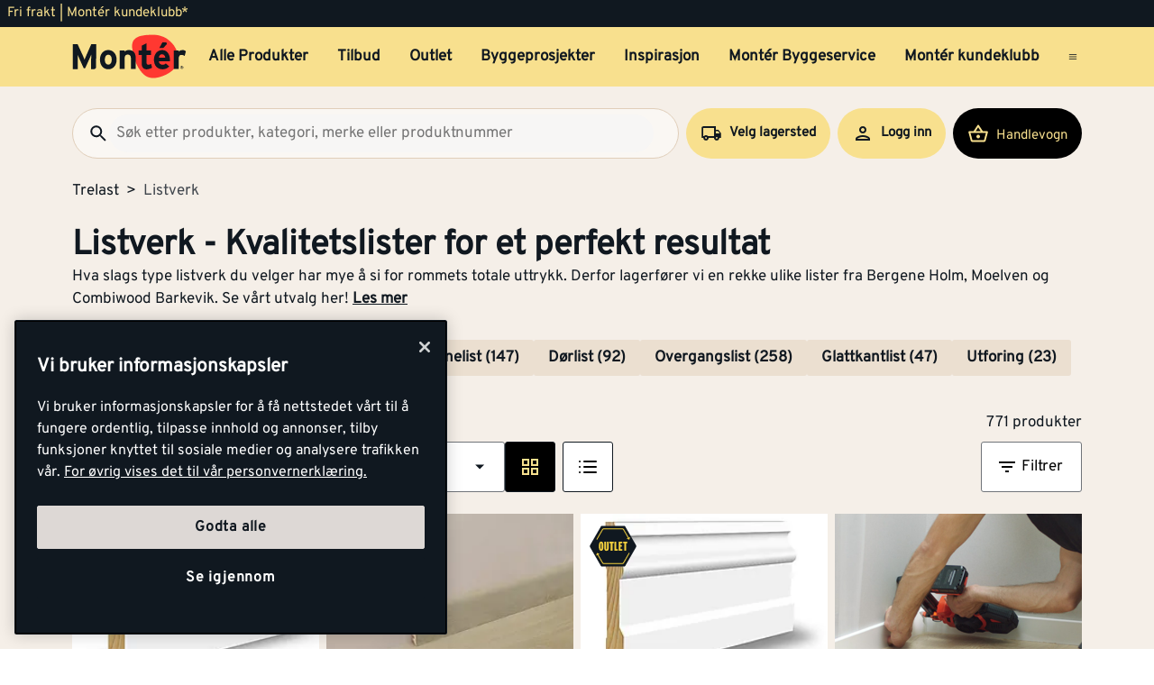

--- FILE ---
content_type: text/html; charset=utf-8
request_url: https://www.monter.no/trelast/listverk
body_size: 66380
content:
<!DOCTYPE html>
<html lang="nb">

<head>
    <meta charset="utf-8" />
    <meta name="viewport" content="width=device-width, initial-scale=1.0">

    <link rel="preconnect" href="https://fonts.gstatic.com" crossorigin>
    <link rel="stylesheet" href="https://fonts.googleapis.com/css2?family=Open+Sans:wght@300;400;600;700&display=swap" media="print" onload="this.onload=null;this.removeAttribute('media');">

<script src="https://cdn.cookielaw.org/scripttemplates/otSDKStub.js" data-document-language="true" type="text/javascript" charset="UTF-8" data-domain-script="a85c5cd4-7f82-4d98-814e-c70b529f12a5" ></script>
<script type="text/javascript">
function OptanonWrapper() { }
</script>
        <script type="text/javascript">
            !function (a, b, c, d, e, f, g, h) {
                a.RaygunObject = e, a[e] = a[e] || function () {
                    (a[e].o = a[e].o || []).push(arguments)
                }, f = b.createElement(c), g = b.getElementsByTagName(c)[0],
                    f.async = 1, f.src = d, g.parentNode.insertBefore(f, g), h = a.onerror, a.onerror = function (b, c, d, f, g) {
                        h && h(b, c, d, f, g), g || (g = new Error(b)), a[e].q = a[e].q || [], a[e].q.push({
                            e: g
                        })
                    }
            }(window, document, "script", "//cdn.raygun.io/raygun4js/raygun.min.js", "rg4js");
        </script>
        <script type="text/javascript">
            rg4js('apiKey', 'kMOCrPYkhpcyyMM5n8MXXQ');
            rg4js('enableCrashReporting', true);
            rg4js('setVersion', '49.35.0');
            rg4js('options', {
                ignore3rdPartyErrors: true,
                ignoreAjaxError: true,
                ignoreAjaxAbort: true
            });
        </script>

    <link rel="icon" href="/favicons/monter/favicon_v2-192x192.png" type="/favicon.ico" sizes="192x192" />
    <link rel="icon" href="/favicons/monter/favicon_v2-512x512.png" type="/favicon.ico" sizes="512x512" />
    <link rel="icon" href="/favicons/monter/favicon_v2.svg" type="image/svg+xml">
    <link rel="apple-touch-icon" href="/favicons/monter/apple-touch-icon_v2.png" />
    <link rel="manifest" href="/manifest">

    <title>Listverk | Monter.no</title><link rel="stylesheet" type="text/css" href="/assets/browser.bundle.eae4666f7d309b72ab6f.css" />
<meta name="description" content="Hva slags type listverk du velger har mye å si for rommets totale uttrykk. Derfor lagerfører vi en rekke ulike lister fra Bergene Holm, Moelven og Combiwood." data-dynamic="1" />
<meta name="robots" content="index,follow" data-dynamic="1" />
<meta property="og:url" content="https://www.monter.no/trelast/listverk" data-dynamic="1" />
<meta property="og:type" content="website" data-dynamic="1" />
<meta property="og:title" content="Listverk" data-dynamic="1" />
<meta property="og:description" content="Hva slags type listverk du velger har mye å si for rommets totale uttrykk. Derfor lagerfører vi en rekke ulike lister fra Bergene Holm, Moelven og Combiwood." data-dynamic="1" />
<meta property="og:site_name" content="Monter" data-dynamic="1" />
<meta property="og:locale" content="nb_NO" data-dynamic="1" />
<meta property="og:image" content="https://www.monter.no/globalassets/monter/5mk8qt5ap7c5h5fzfh2knqpey-copy.jpg?ref=4C3E76D6DC" data-dynamic="1" />

                <script>
                if (!('Promise' in window && Promise.prototype.finally)) {
                    document.write('<' + 'script src="/assets/polyfills.bundle.f194855b2d9e16821ff2.js" onerror="window.rg4js&&window.rg4js(\'send\', new Error(\'Failed to load: /assets/polyfills.bundle.f194855b2d9e16821ff2.js\'))"></' + 'script>');
                }
                </script>
                <script>
                window.scopeReady = new Promise(function (res, rej) { window.resolveScopeReady = res; window.rejectScopeReady = rej; });
                </script>
            <link rel="canonical" href="https://www.monter.no/trelast/listverk" id="link-canonical" />
<script src="/assets/browser.bundle.52d8ff53dd3550f84f1e.js" async></script>
<script src="/assets/vendor.chunk.a216578699d528a2faa3.js" async></script>
<link rel="stylesheet" type="text/css" href="/assets/browser.bundle.eae4666f7d309b72ab6f.css" />


    <style data-glitz>@keyframes a{from{}to{}}@keyframes b{0%{transform:translateX(-100%)}100%{transform:translateX(100%)}}.a{margin-left:0}.b{background-color:#F5EFE8}.c{flex-direction:column;-webkit-box-orient:vertical;-webkit-box-direction:normal}.d{display:-webkit-box;display:-moz-box;display:-ms-flexbox;display:-webkit-flex;display:flex}.g{pointer-events:none}.h{opacity:0}.k{transform:translate(0, -100%)}.l{left:16px}.m{top:0}.n{position:absolute}.t{cursor:pointer}.u{background-color:transparent;background-color:initial}.v{text-align:inherit}.w{text-decoration:none}.x{color:inherit}.y{-webkit-user-select:none;-moz-user-select:none;-ms-user-select:none;user-select:none}.z{padding-bottom:0}.a0{padding-top:0}.a1{padding-right:0}.a2{padding-left:0}.a3{border-bottom-width:0}.a4{border-top-width:0}.a5{border-right-width:0}.a6{border-left-width:0}.a7{font-weight:inherit}.a8{font-variant:inherit}.a9{font-style:inherit}.aa{font-size:inherit}.ab{font-family:inherit}.ac{position:relative}.ae{text-align:center}.af{border-bottom-color:#DB3B21}.ag{border-top-color:#DB3B21}.ah{border-right-color:#DB3B21}.ai{border-left-color:#DB3B21}.aj{background-color:#EE3831}.ak{color:white}.al{border-bottom-style:solid}.am{border-bottom-width:3px}.an{border-top-style:solid}.ao{border-top-width:3px}.ap{border-right-style:solid}.aq{border-right-width:3px}.ar{border-left-style:solid}.as{border-left-width:3px}.at{padding-bottom:16px}.au{padding-top:16px}.av{padding-right:16px}.aw{padding-left:16px}.ax{padding-right:8px}.ay{padding-left:8px}.az{background-color:#101820}.b0{max-width:100%}.b1{height:30px}.b2{color:#F8E08E}.b3{justify-content:flex-end;-webkit-box-pack:end}.b4{flex-direction:row;-webkit-box-orient:horizontal;-webkit-box-direction:normal}.b5{align-items:center;-webkit-box-align:center}.b6{width:1280px}.b7{margin-right:auto}.b8{margin-left:auto}.b9{text-overflow:ellipsis}.ba{overflow:hidden}.bb{white-space:nowrap}.bc{font-size:15px}.bd{flex-grow:0;-webkit-box-flex:0}.be{flex-shrink:1}.bf{width:100%}.bg{color:#101820}.bh{flex-shrink:0}.bi{flex-grow:1;-webkit-box-flex:1}.bj{margin-top:0}.bk{margin-bottom:24px}.bl{padding-bottom:8px}.bm{padding-top:8px}.bn{background-color:#F8E08E}.bp{max-width:calc(100vw - 160px)}.bz{text-decoration:inherit}.c0{width:auto}.c1{display:inline-block}.c2{height:50px}.c3{display:block}.c4{align-self:center;-ms-grid-row-align:center}.c5{height:40px}.c6{line-height:24px}.c7{padding-bottom:4px}.c8{padding-top:4px}.c9{font-weight:700}.ca{font-size:17px}.ck{margin-right:8px}.cl{margin-left:8px}.cm{transition-timing-function:ease-out}.cn{transition-duration:200ms}.co{transition-property:border-color;-webkit-transition-property:border-color;-moz-transition-property:border-color}.cq{background-color:transparent}.cv{min-width:42px}.cw{line-height:1.5}.cx{justify-content:center;-webkit-box-pack:center}.cy{display:-webkit-inline-box;display:-moz-inline-box;display:-ms-inline-flexbox;display:-webkit-inline-flex;display:inline-flex}.cz{transition-property:color, background-color, border-color, outline-color;-webkit-transition-property:color, background-color, border-color, outline-color;-moz-transition-property:color, background-color, border-color, outline-color}.d0{text-transform:inherit}.d4{border-bottom-color:#F8E08E}.d5{border-top-color:#F8E08E}.d6{border-right-color:#F8E08E}.d7{border-left-color:#F8E08E}.d8{outline-offset:-3px}.d9{outline-style:solid}.da{outline-width:3px}.db{outline-color:transparent}.dc{border-radius:3px}.de{font-size:1.5938em}.df{height:0.9em}.dg{width:0.9em}.dh{align-items:flex-start;-webkit-box-align:start}.di{margin-bottom:16px}.dj{flex-basis:auto}.dk{padding-right:inherit}.dl{height:100%}.dm{transition-property:border-radius, outline-color;-webkit-transition-property:border-radius, outline-color;-moz-transition-property:border-radius, outline-color}.dn{border-bottom-width:1px}.do{border-bottom-color:#E0CEB9}.dp{border-top-width:1px}.dq{border-top-color:#E0CEB9}.dr{border-right-width:1px}.ds{border-right-color:#E0CEB9}.dt{border-left-width:1px}.du{border-left-color:#E0CEB9}.dv{height:56px}.dw{background-color:#FAF7F3}.dx{border-radius:60px}.e1{height:42px}.e2{max-width:90%}.e3{background-color:#F7F6F5}.e4{cursor:-webkit-text;cursor:text}.ea{transition-property:color;-webkit-transition-property:color;-moz-transition-property:color}.eb{min-width:56px}.ec{padding-bottom:15px}.ed{padding-top:15px}.ee{border-radius:100vh}.eh{min-height:24px}.ei{min-width:24px}.em{min-width:unset}.en{background-color:black}.eo{margin-right:0}.et{border-bottom-color:#101820}.eu{border-top-color:#101820}.ev{border-right-color:#101820}.ew{border-left-color:#101820}.ex{outline-offset:-2px}.ez{height:20px}.f2{font-weight:500}.f3{margin-top:6px}.f4{transform:scale(0)}.f5{border-radius:100vw}.f6{font-size:12px}.f7{padding-bottom:1px}.f8{padding-top:1px}.f9{padding-right:3px}.fa{padding-left:3px}.fb{left:32px}.fc{min-width:18px}.fd{transition-property:transform;-webkit-transition-property:transform;-moz-transition-property:transform}.fe{min-height:100svh}.fi{flex-wrap:wrap;-webkit-box-lines:multiple}.fj{color:#757575}.fk{font-weight:normal}.fn{list-style:none}.g4{color:#40464D}.g5{margin-bottom:0}.g6{text-align:left}.g7{font-size:38px}.g8{overflow-wrap:break-word}.g9{margin-bottom:1rem}.gb{text-decoration:underline}.gc{height:0}.gf{margin-top:16px}.gg{font-size:27px}.gh{margin-top:24px}.go{font-weight:800}.gp{font-size:20px}.gr{gap:8px}.gw{flex-wrap:nowrap;-webkit-box-lines:nowrap}.gx{overflow-x:auto}.gy{justify-content:flex-start;-webkit-box-pack:start}.gz{margin-bottom:8px}.h2{border-bottom-color:#FBECBB}.h3{border-top-color:#FBECBB}.h4{border-right-color:#FBECBB}.h5{border-left-color:#FBECBB}.h6{margin-left:4px}.h8{border-bottom-color:#EBDFD0}.h9{border-top-color:#EBDFD0}.ha{border-right-color:#EBDFD0}.hb{border-left-color:#EBDFD0}.hc{background-color:#EBDFD0}.he{justify-content:space-between;-webkit-box-pack:justify}.hf{row-gap:16px}.hg{width:240px}.hn{border-bottom-color:#707479}.ho{border-top-color:#707479}.hp{border-right-color:#707479}.hq{border-left-color:#707479}.hr{background-color:white}.hs{min-width:80px}.ht{will-change:outline-color}.hu{transition-duration:300ms}.hv{transition-property:outline-color;-webkit-transition-property:outline-color;-moz-transition-property:outline-color}.hw{-webkit-box-orient:vertical}.hx{-webkit-line-clamp:1}.hy{max-width:85%}.hz{flex-basis:85%}.i0{right:16px}.i1{display:none}.i3{width:calc(85% - 32px)}.i4{order:2}.i5{margin-top:8px}.i6{color:black}.i7{stroke:black}.i8{margin-left:0px}.i9{order:1}.ia{stroke:#F8E08E}.ib{order:3}.ic{width:-webkit-fit-content;width:-moz-fit-content;width:fit-content}.id{align-items:end;-webkit-box-align:end}.ie{margin-bottom:0px}.if{margin-top:0px}.ig{margin-right:0px}.ih{margin-right:4px}.ii{clip:rect(0 0 0 0)}.ij{-webkit-clip-path:inset(100%);clip-path:inset(100%)}.ik{margin-bottom:-1px}.il{margin-top:-1px}.im{margin-right:-1px}.in{margin-left:-1px}.io{height:1px}.ip{width:1px}.iq{margin-bottom:32px}.ir{border-bottom-style:none}.is{grid-column-gap:8px}.it{grid-row-gap:16px}.iu{grid-template-columns:repeat(4, minmax(0, 1fr));-ms-grid-columns:repeat(4, minmax(0, 1fr))}.iv{display:-ms-grid;display:grid}.iw{isolation:isolate}.ix{display:contents}.iy{object-fit:contain}.iz{aspect-ratio:4/3}.j0{margin-bottom:4px}.j2{will-change:filter}.j3{transition-property:-webkit-filter,filter;-webkit-transition-property:-webkit-filter,filter;-moz-transition-property:filter}.j4{height:unset}.j5{padding-right:4px}.j6{padding-left:4px}.j7{padding-top:3px}.j8{box-shadow:0px 3px 7px 0px rgba(0, 0, 0, 0.23)}.j9{line-height:normal}.ja{bottom:-4px}.jb{left:0}.jc{min-height:20px}.jd{font-size:13px}.je{line-height:1}.jf{gap:2px}.jg{margin-left:unset}.jh{transition-duration:100ms}.ji{transition-property:opacity;-webkit-transition-property:opacity;-moz-transition-property:opacity}.jj{max-width:100px}.jk{opacity:1}.jl{background-color:#E8EAEB}.jm{line-height:0.7em}.jn{vertical-align:bottom}.jo{width:95%}.jp{height:1em}.jq{background-image:-webkit-linear-gradient(90deg, rgba(187,177,170,0) 0%, rgba(187,177,170,0.4) 50%, rgba(187,177,170,0) 100%);background-image:-moz-linear-gradient(90deg, rgba(187,177,170,0) 0%, rgba(187,177,170,0.4) 50%, rgba(187,177,170,0) 100%);background-image:linear-gradient(90deg, rgba(187,177,170,0) 0%, rgba(187,177,170,0.4) 50%, rgba(187,177,170,0) 100%)}.jr{content:""}.js{animation-iteration-count:infinite}.jt{animation-timing-function:ease-in-out}.ju{animation-duration:1500ms}.jv{animation-name:b}.jw{font-weight:600}.jx{width:200px}.jy{max-width:200px}.jz{width:85%}.k0{max-height:56px}.k1{height:80px}.k2{top:8px}.k3{left:8px}.k4{z-index:1}.k5{transition-timing-function:ease-in}.k8{border-radius:2px}.k9{border-radius:0}.ka{object-fit:cover}.kb{min-width:96px}.kc{text-transform:uppercase}.ki{-webkit-line-clamp:3}.kj{display:-webkit-box}.kk{padding-right:32px}.kl{padding-left:32px}.km{transform:rotate(180deg)}.kn{overflow-anchor:none}.ko{order:4}.kp{padding-bottom:10px}.kq{padding-top:10px}.kr{padding-right:10px}.ks{padding-left:10px}.kt{height:2px}.ku{background-color:#f01e23}.kv{transform:scale(1)}.kw{transition-property:opacity, transform;-webkit-transition-property:opacity, transform;-moz-transition-property:opacity, transform}.kx{margin-bottom:5px}.ky{width:60%}.kz{padding-bottom:24px}.l0{padding-top:24px}.l8{margin-top:20px}.la{border-radius:50%}.lb{margin-right:16px}.lc{stroke-width:1.5}.lf{border-top-color:#40464D}.lg{color:#FAF7F3}.lh{width:768px}.li{z-index:6}.lj{transform:translateX(-50%)}.lk{bottom:0}.ll{left:50%}.lm{position:fixed}.e:focus{pointer-events:none}.f:focus{opacity:0}.i:focus{z-index:5}.j:focus{transform:translate(0, 0)}.s:focus{outline-width:0}.bw:focus{text-decoration:inherit}.bx:focus{color:inherit}.dd:focus{color:#101820}.ey:focus{color:#F8E08E}.fx:focus{padding-bottom:8px}.fy:focus{padding-top:8px}.g0:focus{text-decoration:none}.gk:focus{text-decoration:underline}.gl:focus{font-weight:700}.o:focus-visible{outline-color:currentColor}.p:focus-visible{outline-style:solid}.q:focus-visible{outline-offset:0}.r:focus-visible{outline-width:0}.bq:focus-visible{outline-offset:-3px}.br:focus-visible{outline-width:3px}.bs:focus-visible{outline-color:#101820}.hl:focus-visible{outline-color:#707479}.bt:hover{text-decoration:none}.by:hover{color:inherit}.cp:hover{text-decoration:inherit}.dy:hover{outline-offset:-2px}.dz:hover{outline-width:2px}.e0:hover{outline-color:#E0CEB9}.fr:hover{color:#101820}.g1:hover{padding-bottom:8px}.g2:hover{padding-top:8px}.gm:hover{text-decoration:underline}.gn:hover{font-weight:700}.hm:hover{outline-color:#707479}.k6:hover{outline-style:solid}.k7:hover{outline-width:3px}.l9:hover{color:black}.bu:active{text-decoration:inherit}.bv:active{color:inherit}.fs:active{padding-bottom:8px}.ft:active{padding-top:8px}.fv:active{text-decoration:none}.fw:active{color:#101820}.gi:active{text-decoration:underline}.gj:active{font-weight:700}.cb:hover::after{border-bottom-color:#101820}.cc::after{border-bottom-color:transparent}.cd::after{border-bottom-style:solid}.ce::after{border-bottom-width:3px}.cf::after{width:100%}.cg::after{bottom:0}.ch::after{right:0}.ci::after{position:absolute}.cj::after{content:""}.e5:disabled{color:#101820}.e6:-webkit-autofill{animation-iteration-count:20}.e7:-webkit-autofill{animation-timing-function:ease-out}.e8:-webkit-autofill{animation-duration:50ms}.e9:-webkit-autofill{animation-name:a}.fl:empty:before{white-space:pre}.fm:empty:before{content:" "}.fo:after{white-space:pre}.fp:after{content:"  >  "}.fq:visited{color:#101820}.fu:active:hover{text-decoration:underline}.fz:focus:hover{text-decoration:underline}.g3:hover:hover{text-decoration:underline}.l1:last-child{flex-basis:0}.l2:last-child{flex-shrink:1.2}.l3:last-child{flex-grow:1.2;-webkit-box-flex:1.2}.l4:not(:last-child){flex-basis:0}.l5:not(:last-child){flex-shrink:1}.l6:not(:last-child){flex-grow:1;-webkit-box-flex:1}.l7:not(:last-child){margin-right:32px}</style><style data-glitz media="(min-width: 1050px) and (max-width: 1550px)">.bo{width:100%}</style><style data-glitz media="(hover: hover)">.cr:hover{color:#101820}.cs:hover{background-color:transparent}.ct:hover{outline-offset:-3px}.cu:hover{outline-color:#101820}.d1:hover{outline-style:solid}.d2:hover{outline-width:3px}.d3:hover{cursor:pointer}.ef:hover{outline-color:#AA9D95}.eg:hover{background-color:#F8E08E}.ep:hover{outline-offset:-2px}.eq:hover{outline-color:#F8E08E}.er:hover{background-color:#101820}.es:hover{color:#F8E08E}.h0:hover{outline-color:#707479}.h1:hover{background-color:#FBECBB}.h7:hover{background-color:#EBDFD0}</style><style data-glitz media="(min-width: 320px)">.ff{white-space:nowrap}.fg{overflow-x:auto}.fh{flex-wrap:nowrap;-webkit-box-lines:nowrap}</style><style data-glitz media="(min-width: 768px)">.hh{padding-bottom:16px}.hi{padding-top:16px}.hj{padding-right:16px}.hk{padding-left:16px}.i2{width:calc(100% - 32px)}.ld{padding-right:48px}.le{padding-left:48px}</style><style data-glitz media="(min-width: 1024px)">.ej{flex-direction:row;-webkit-box-orient:horizontal;-webkit-box-direction:normal}.ek{padding-right:16px}.el{padding-left:16px}.f0{flex-shrink:0}.f1{flex-grow:1;-webkit-box-flex:1}.ga{margin-top:0}.gd{margin-bottom:24px}.ge{margin-top:24px}.gq{margin-bottom:16px}.gs{padding-bottom:0}.gt{overflow-x:unset}.gu{flex-wrap:wrap;-webkit-box-lines:multiple}.gv{margin-top:16px}.hd{font-size:17px}.kd{margin-bottom:8px}.ke{margin-top:8px}.kf{margin-right:0}.kg{margin-left:0}.kh{font-size:27px}.j1:hover{-webkit-filter:brightness(90%);filter:brightness(90%)}</style>
<!-- Google Tag Manager -->
<script>(function(w,d,s,l,i){w[l]=w[l]||[];w[l].push({'gtm.start':
new Date().getTime(),event:'gtm.js'});var f=d.getElementsByTagName(s)[0],
j=d.createElement(s),dl=l!='dataLayer'?'&l='+l:'';j.async=true;j.src=
'https://www.googletagmanager.com/gtm.js?id='+i+dl;f.parentNode.insertBefore(j,f);
})(window,document,'script','dataLayer','GTM-PVDV8HDH');</script>
<!-- End Google Tag Manager -->    <script type="text/javascript">
    //<![CDATA[
    window.lipscoreInit = function() {
        lipscore.init({
            apiKey: "4847d302241e5ddc119b93ac"
        });
    };
    (function() {
        var scr = document.createElement('script'); scr.async = 1;
        scr.src = "//static.lipscore.com/assets/no/lipscore-v1.js";
        document.getElementsByTagName('head')[0].appendChild(scr);
    })();
    //]]>
</script>  
    
    <!-- Hotjar Tracking Code for Monter -->
<script>
    (function(h,o,t,j,a,r){
        h.hj=h.hj||function(){(h.hj.q=h.hj.q||[]).push(arguments)};
        h._hjSettings={hjid:6518249,hjsv:6};
        a=o.getElementsByTagName('head')[0];
        r=o.createElement('script');r.async=1;
        r.src=t+h._hjSettings.hjid+j+h._hjSettings.hjsv;
        a.appendChild(r);
    })(window,document,'https://static.hotjar.com/c/hotjar-','.js?sv=');
</script>
</head>

<body>
<!-- Google Tag Manager (noscript) -->
<noscript><iframe src="https://www.googletagmanager.com/ns.html?id=GTM-PVDV8HDH"
height="0" width="0" style="display:none;visibility:hidden"></iframe></noscript>
<!-- End Google Tag Manager (noscript) -->

    <div id="container"><div class="a b c d"><button type="button" class="e f g h i j k l m n o p q r s t u v w x y z a0 a1 a2 a3 a4 a5 a6 a7 a8 a9 aa ab">Gå til innholdet</button><header opacity="0" class="ac"><div><noscript class="ae af ag ah ai aj ak al am an ao ap aq ar as at au av aw">Det virker ikke som din nettleser har aktivert JavaScript. Det er en forutsetning for å bruke denne nettsiden.</noscript><div class="ax ay az"><div class="b0 b1 b2 az b3 b4 b5 d b6 b7 b8"><div class="b7 b9 ba bb bc bd be">Fri frakt | Montér kundeklubb*</div><div class="d"></div></div></div><div class="b bf bg"><div class="bh bi bj bk bl bm bf bn b4 b5 d"><div class="bn b5 b4 d bo ac b6 bp b7 b8"><a aria-label="Gå til startsiden" class="bq p br bs bt bu bv bw bx by bz x" data-scope-link="true" href="/"><svg class="c0 c1 c2 c3" width="137" height="54" viewBox="0 0 137 54" fill="none"><g id="monter logo u bg" clip-path="url(#clip0_10175_108041)"><path id="Vector" d="M71.752 15.761c-.197-2.271.087-4.56.833-6.713 1.088-2.959 4.939-5.978 9.533-7.057A58.578 58.578 0 0197.975.521c4.996.181 12.477 2.462 15.942 5.19 3.28 2.596 7.567 5.918 10.166 11.691 1.056 2.345 4.204 7.965 2.469 15.468-1.548 6.693-7.225 13.012-17.803 17.078-10.579 4.066-17.832 3.07-23.19-1.855-5.307-4.873-8.745-11.788-10.703-17.729a73.784 73.784 0 01-3.087-14.611" fill="#FF3831"></path><path id="Vector_2" d="M112.789 9.985a1.566 1.566 0 00-.97-.395h-3.759l-3.705 6.837h4.101a1.716 1.716 0 001.258-.576l3.135-3.493a1.666 1.666 0 00.454-1.196 1.683 1.683 0 00-.522-1.168" fill="#101820"></path><path id="Vector_3" d="M95.65 40.065c-1.327 1.105-4.727 1.976-6.536 1.976-3.575 0-5.89-2.79-5.89-6.673V24.89h-3.69v-5.479h3.699v-5.713l5.803-2.912v8.616h5.304v5.48h-5.313v8.913c0 2.108.761 2.662 2.148 2.662 1.051 0 1.818-.176 3.429-.883l1.045 4.49z" fill="#101820"></path><path id="Vector_4" d="M43.252 24.505c-2.774 0-4.077 2.532-4.077 5.954 0 3.424 1.306 5.91 4.077 5.91s4.12-2.824 4.12-5.91c0-3.376-1.349-5.954-4.126-5.954m0 17.484c-5.76 0-9.967-4.73-9.967-11.535 0-6.806 4.207-11.573 9.967-11.573 5.76 0 10.01 4.773 10.01 11.573 0 6.8-4.244 11.535-10.01 11.535z" fill="#101820"></path><path id="Vector_5" d="M70.345 41.527V29.528c0-3.97-1.344-5.15-3.733-5.15-2.39 0-3.785 1.18-3.785 5.026v12.112h-5.823V19.354h5.803v1.48c1.008-1.059 2.872-1.944 5.169-1.944 5.634 0 8.16 3.887 8.16 10.136V41.53l-5.791-.003z" fill="#101820"></path><path id="Vector_6" d="M134.607 26.151a4.994 4.994 0 00-3.363-1.442c-2.271 0-3.733.972-3.733 4.813v12h-5.812V19.353h5.804v1.48a6.086 6.086 0 014.537-1.944c1.895 0 3.325.761 4.083 1.563l-1.516 5.698z" fill="#101820"></path><path id="Vector_7" d="M107.46 23.988c-2.102 0-3.409 1.73-3.613 3.968h7.561c-.164-1.98-1.344-3.968-3.951-3.968m9.502 8.363H103.75c.209 3.037 2.441 4.179 4.543 4.179 1.596 0 2.943-.577 3.781-1.563l4.121 3.46c-1.766 2.281-4.959 3.59-7.902 3.59-6.349 0-10.39-4.521-10.39-11.534 0-6.8 4.247-11.573 9.841-11.573 5.887 0 9.289 5.237 9.289 11.573.006.62-.022 1.24-.083 1.857" fill="#101820"></path><path id="Vector_8" d="M28.75 29.121V12.007h-5.875L16.874 25.56a80.272 80.272 0 00-2.01 5 74.767 74.767 0 00-2.042-5L6.608 12.007H.865v29.915h5.832v-10.98c0-1.625-.086-5.428-.086-6.582.425 1.114 1.321 3.245 2.085 4.957l4.95 10.89a1.196 1.196 0 001.069.703 1.351 1.351 0 001.105-.706l4.956-10.898c.764-1.713 1.657-3.844 2.082-4.957 0 .822-.04 2.996-.066 4.764v.046c0 .69-.017 1.318-.017 1.77v10.982h3.073c1.57-.046 2.834-1.177 2.871-2.596V29.121h.032z" fill="#101820"></path><path id="Vector_9" d="M130.934 39.647v-.683h.448c.227 0 .474.049.474.32 0 .337-.25.354-.528.354l-.394.009zm0 .288h.376l.575.943h.364l-.614-.96a.569.569 0 00.406-.183.574.574 0 00.154-.42c0-.426-.253-.62-.764-.62h-.827v2.183h.33v-.943zm.399 1.745a1.88 1.88 0 001.039-.33 1.895 1.895 0 00-.703-3.418 1.875 1.875 0 00-1.927.804 1.9 1.9 0 00.861 2.808c.232.094.48.14.73.136zm-1.533-1.897a1.538 1.538 0 01.973-1.384 1.522 1.522 0 011.648.359 1.54 1.54 0 01-.245 2.346 1.526 1.526 0 01-2.376-1.321z" fill="#101820"></path></g><defs><clipPath id="clip0_10175_108041"><path fill="#fff" transform="translate(0 .24)" d="M0 0h137v53H0z"></path></clipPath></defs></svg></a><div class="c4 bf ba d"><nav aria-label="main menu" class="bf ay ba b5 d c5"><a tabindex="0" id="menuundefined" aria-expanded="true" role="button" class="t bb c6 c7 c8 ax ay c9 ca cb cc cd ce cf cg ch ci cj ac ck cl b5 d cm cn co bu bv bw bx cp by bz x o p q r" data-scope-link="true">Alle Produkter<!-- --> </a><a tabindex="0" id="menu-tilbud" aria-expanded="false" role="button" class="t bb c6 c7 c8 ax ay c9 ca cb cc cd ce cf cg ch ci cj ac ck cl b5 d cm cn co bu bv bw bx cp by bz x o p q r" data-scope-link="true">Tilbud<!-- --> </a><a tabindex="0" id="menu-tilbud/outlet" aria-expanded="false" class="t bb c6 c7 c8 ax ay c9 ca cb cc cd ce cf cg ch ci cj ac ck cl b5 d cm cn co bu bv bw bx cp by bz x o p q r" data-scope-link="true" href="/tilbud/outlet">Outlet<!-- --> </a><a tabindex="0" id="menu-byggeprosjekter" aria-expanded="false" class="t bb c6 c7 c8 ax ay c9 ca cb cc cd ce cf cg ch ci cj ac ck cl b5 d cm cn co bu bv bw bx cp by bz x o p q r" data-scope-link="true" href="/byggeprosjekter">Byggeprosjekter<!-- --> </a><a tabindex="0" id="menu-tips-og-inspirasjon" aria-expanded="false" class="t bb c6 c7 c8 ax ay c9 ca cb cc cd ce cf cg ch ci cj ac ck cl b5 d cm cn co bu bv bw bx cp by bz x o p q r" data-scope-link="true" href="/tips-og-inspirasjon">Inspirasjon<!-- --> </a><a tabindex="0" id="menu-tjenester/monter-byggeservice" aria-expanded="false" class="t bb c6 c7 c8 ax ay c9 ca cb cc cd ce cf cg ch ci cj ac ck cl b5 d cm cn co bu bv bw bx cp by bz x o p q r" data-scope-link="true" href="/tjenester/monter-byggeservice">Montér Byggeservice<!-- --> </a><a tabindex="0" id="menu-kundeklubb" aria-expanded="false" class="t bb c6 c7 c8 ax ay c9 ca cb cc cd ce cf cg ch ci cj ac ck cl b5 d cm cn co bu bv bw bx cp by bz x o p q r" data-scope-link="true" href="/kundeklubb">Montér kundeklubb<!-- --> </a><button aria-expanded="false" aria-label="Åpne menyen" type="button" class="c5 b8 t c4 bg cq cr cs ct cu cv ca bl bm av aw cw o p q r cx b5 cy cm cn cz d0 d1 d2 d3 al d4 a3 an d5 a4 ap d6 a5 ar d7 a6 d8 d9 da db dc dd s v w y a7 a8 a9 ab"><svg xmlns="http://www.w3.org/2000/svg" width="0.9em" height="0.9em" viewBox="0 0 24 24" fill="none" stroke="currentColor" stroke-width="2" stroke-linecap="round" stroke-linejoin="round" alt="" class="de df dg cy"><line x1="3" y1="12" x2="21" y2="12"></line><line x1="3" y1="6" x2="21" y2="6"></line><line x1="3" y1="18" x2="21" y2="18"></line></svg></button></nav></div></div></div><div class="bo dh c d ac b b6 bp b7 b8"><div class="di bf d bd be dj"><div class="bf"><div opacity="0.6" class="ac"><div><form action="/sok" class="dk z a0 a2 b0 bf ac"><div class="dl"><div class="cm cn dm al dn do an dp dq ap dr ds ar dt du dv dw b5 d dx bf dy dz e0 d9 d8 db da"><button aria-label="Søk" type="submit" class="a1 aw ca bl bm e1 cw o p q r s t u v w x y a3 a4 a5 a6 a7 a8 a9 ab"><svg width="0.9em" height="0.9em" alt="" class="c3 de df dg" viewBox="0 0 24 24" fill="none"><path d="M15.755 14.255h-.79l-.28-.27a6.471 6.471 0 001.57-4.23 6.5 6.5 0 10-6.5 6.5c1.61 0 3.09-.59 4.23-1.57l.27.28v.79l5 4.99 1.49-1.49-4.99-5zm-6 0c-2.49 0-4.5-2.01-4.5-4.5s2.01-4.5 4.5-4.5 4.5 2.01 4.5 4.5-2.01 4.5-4.5 4.5z" fill="#101820"></path></svg></button><input type="search" data-test-id="quick-search-input" name="q" autoComplete="off" value="" placeholder="Søk etter produkter, kategori, merke eller produktnummer" class="dx e2 ay e3 ca bl bm av e1 cw e4 s e5 x a3 a4 a5 a6 bf o p q r e6 e7 e8 e9 cm cn ea"/></div></div></form></div></div></div><div class="d cl"><button aria-label="Velg varehus" type="button" class="ac av aw c9 bc ck bb eb ec ed dv cw o p q r cx b5 cy cm cn cz d0 ee ct d1 d2 ef eg d3 cr al d4 a3 an d5 a4 ap d6 a5 ar d7 a6 d8 d9 da db bg bn dd s t v w y a8 a9 ab"><svg width="0.9em" height="0.9em" alt="" class="ck eh ei de df dg cy" viewBox="0 0 81 80" fill="none"><path d="M67.167 26.667h-10V13.333H10.5c-3.667 0-6.667 3-6.667 6.667v36.667H10.5c0 5.533 4.467 10 10 10s10-4.467 10-10h20c0 5.533 4.467 10 10 10s10-4.467 10-10h6.667V40l-10-13.333zm-1.667 5L72.033 40H57.167v-8.333H65.5zM20.5 60a3.343 3.343 0 01-3.333-3.333c0-1.834 1.5-3.334 3.333-3.334 1.833 0 3.333 1.5 3.333 3.334 0 1.833-1.5 3.333-3.333 3.333zm7.4-10c-1.833-2.033-4.433-3.333-7.4-3.333-2.967 0-5.567 1.3-7.4 3.333h-2.6V20h40v30H27.9zm32.6 10a3.343 3.343 0 01-3.333-3.333c0-1.834 1.5-3.334 3.333-3.334 1.833 0 3.333 1.5 3.333 3.334 0 1.833-1.5 3.333-3.333 3.333z" fill="#101820"></path></svg>Velg lagersted</button><button aria-expanded="false" aria-label="Logg inn" data-test-id="open-login-button" type="button" class="av aw c9 bc ck bb eb ec ed dv cw o p q r cx b5 cy cm cn cz d0 ee ct d1 d2 ef eg d3 cr al d4 a3 an d5 a4 ap d6 a5 ar d7 a6 d8 d9 da db bg bn dd s t v w y a8 a9 ab"><svg width="0.9em" height="0.9em" alt="" class="ck eh ei de df dg cy" viewBox="0 0 24 24" fill="none"><g id="person"><path id="Vector" d="M12 6c1.1 0 2 .9 2 2s-.9 2-2 2-2-.9-2-2 .9-2 2-2zm0 10c2.7 0 5.8 1.29 6 2H6c.23-.72 3.31-2 6-2zm0-12C9.79 4 8 5.79 8 8s1.79 4 4 4 4-1.79 4-4-1.79-4-4-4zm0 10c-2.67 0-8 1.34-8 4v2h16v-2c0-2.66-5.33-4-8-4z" fill="#101820"></path></g></svg>Logg inn</button><button title="Tøm handlevogn" aria-expanded="false" aria-label="Handlevogn" data-test-id="minicart-button" type="button" class="ej ek el a at au c0 em dv en eo a1 a2 b4 ac ca cw o p q r cx b5 cy cm cn cz d0 ee ep d1 d2 eq er d3 es al et a3 an eu a4 ap ev a5 ar ew a6 ex d9 da db b2 ey s t v w y a7 a8 a9 ab"><svg width="0.9em" height="0.9em" alt="" class="ck ez f0 f1 de dg cy" viewBox="0 0 22 20" fill="none"><path d="M21 7.49h-4.79L11.83.93A.993.993 0 0011 .51c-.32 0-.64.14-.83.43L5.79 7.49H1c-.55 0-1 .45-1 1 0 .09.01.18.04.27l2.54 9.27c.23.84 1 1.46 1.92 1.46h13c.92 0 1.69-.62 1.93-1.46l2.54-9.27.03-.27c0-.55-.45-1-1-1zm-10-4.2l2.8 4.2H8.2l2.8-4.2zm6.5 14.2l-12.99.01-2.2-8.01H19.7l-2.2 8zm-6.5-6c-1.1 0-2 .9-2 2s.9 2 2 2 2-.9 2-2-.9-2-2-2z" fill="currentColor"></path></svg><div class="bi f2 bc f3">Handlevogn</div><div class="f4 f5 ae c9 f6 f7 f8 f9 fa fb fc n cm cn fd b2 az">0</div></button></div></div></div></div></div></header><div class=""></div><div class="fe bi d"><main class="b bf b0 b7 b8 c3"><div class="b b6 bp b7 b8 c3"><ul class="ff fg fh fi e1 di fj fk ca fl fm d fn z a0 a1 a2 bj eo a"><li class="fo fp fq fr bg bl bm c1"><a class="fs ft fu fv fw fx fy fz g0 dd bl bm g1 g2 g3 bt fr w bg o p q r" data-scope-link="true" href="/trelast">Trelast</a></li><li class="g4 bl bm c1"><span>Listverk</span></li></ul></div><div class="b b6 bp b7 b8 c3"><div></div><div><section><section class="g5 bj g6 b bf b0 b7 b8 c3"><h1 class="g5 bj bg g7 g8 c9">Listverk - Kvalitetslister for et perfekt resultat</h1><p class="g9 ga bj ca bg">Hva slags type listverk du velger har mye å si for rommets totale uttrykk. Derfor lagerfører vi en rekke ulike lister fra Bergene Holm, Moelven og Combiwood Barkevik. Se vårt utvalg her!<!-- --> <span tabindex="0" class="t gb ca c1 c9">Les mer</span></p><div class="gc c3 ba"><p class="ga bj bk ca bg"><h2 class="gd ge bg di gf gg g8 c9">Hvorfor er listverk så viktig?</h2>
<p class="bk gh ca bg">Listverk er mye mer enn bare pynt. Listverk gir rommet en ryddig, helhetlig og profesjonell finish. Gulvlister skjuler overgangen mellom gulv og vegg, og beskytter samtidig veggen nederst mot skader fra møbler og rengjøring. Uten listverk ville du fått stygge sprekker og ujevne overganger som både ser rotete ut og samler støv og smuss.</p>
<h2 class="gd ge bg di gf gg g8 c9">7 typer listverk</h2>
<p class="bk gh ca bg">Hos Montér finner du et stort utvalg av listverk for alle rom og bruksområder. Enten du skal bygge nytt, pusse opp eller bare skifte ut gamle lister, har vi det du trenger fra kjente merker som <a class="gi gj fw gk gl dd gm gn fr gb c9 bg o p q r" data-scope-link="true" href="/bergene-holm">Bergene Holm</a>, <a class="gi gj fw gk gl dd gm gn fr gb c9 bg o p q r" data-scope-link="true" href="/moelven">Moelven</a>, <a class="gi gj fw gk gl dd gm gn fr gb c9 bg o p q r" data-scope-link="true" href="/combiwood">Combiwood</a>, <a class="gi gj fw gk gl dd gm gn fr gb c9 bg o p q r" data-scope-link="true" href="/berryalloc">BerryAlloc</a>, <a class="gi gj fw gk gl dd gm gn fr gb c9 bg o p q r" data-scope-link="true" href="/opus">OPUS</a>, <a class="gi gj fw gk gl dd gm gn fr gb c9 bg o p q r" data-scope-link="true" href="/fibo">Fibo</a> og <a class="gi gj fw gk gl dd gm gn fr gb c9 bg o p q r" data-scope-link="true" href="/rindalslist">Rindalslist</a>.</p>
<p class="bk gh ca bg">Her er en kjapp oversikt over de 7 vanligste listene du finner hos oss:</p>
<ol>
<li><strong>Gulvlister</strong>: Brukes til å dekke skjøten mellom gulvet og veggen.</li>
<li><strong>Taklister</strong>: Lister som skjuler overgangen mellom veggen og taket.</li>
<li><strong>Hjørnelister</strong>: Lister som brukes til å dekke sprekker og ujevnheter i hjørner, både innvendig og utvendig.</li>
<li><strong>Dørlister</strong> (<a class="gi gj fw gk gl dd gm gn fr gb c9 bg o p q r" data-scope-link="true" href="/byggeprosjekter/slik-bygger-du-lettvegg/hva-er-gerikt">gerikter</a>): Lister som rammer inn dører og vinduer.</li>
<li><strong>Overgangslister</strong>: Lister som brukes for å skape en pen overgang mellom ulike gulvbelegg eller i døråpninger.</li>
<li><strong>Glattkantlister</strong>: Enkle, glatte lister som har et bredt bruksområde som pynt, dekklist eller som erstatning for karmlister.</li>
<li><strong>Utforinger</strong>: Bord som forlenger dør- og vinduskarmer ut til vegglivet, slik at du har noe å feste listene (geriktene) i.</li>
</ol>
<h2 class="gd ge bg di gf gg g8 c9">Stort utvalg av gulvlister hos Montér</h2>
<p class="bk gh ca bg"><a class="gi gj fw gk gl dd gm gn fr gb c9 bg o p q r" data-scope-link="true" href="/trelast/listverk/gulvlist">Gulvlister</a> har en dobbel funksjon: De skal dekke glippen mellom gulv og vegg, og de bidrar til å beskytte veggen mot slitasje og fukt. Hos Montér har vi et bredt sortiment av gulvlister som dekker alle behov:</p>
<p class="bk gh ca bg"><strong>Sokkellist</strong>: Dette er den tradisjonelle gulvlisten, ofte i tre, som finnes i mange ulike profiler og høyder.</p>
<p class="bk gh ca bg"><strong>Sokkelprofil</strong>: Lister som har en spesiell utforming, ofte for å skape et mer markant eller klassisk uttrykk.</p>
<p class="bk gh ca bg"><strong>Karmlist</strong>: Disse listene brukes primært rundt dører og vinduer, men kan også brukes som en smalere variant av gulvlist.</p>
<p class="bk gh ca bg"><strong>List med avrundet kant</strong>: En enkel og nøytral list med en myk, avrundet toppkant.</p>
<p class="bk gh ca bg"><strong>Bunnlist til våtrom</strong> (Wetwall): Spesiallist designet for bruk i våtrom, ofte i materialer som tåler fukt.</p>
<p class="bk gh ca bg">Husk at vi også fører alt du trenger av monteringsklips, klosser og annet tilbehør som gjør jobben enklere og sluttresultatet penere!</p>
<h2 class="gd ge bg di gf gg g8 c9">Valg av gulvlister</h2>
<p class="bk gh ca bg">Gulvlistene er en viktig del av interiøret. Her er det ingen fasit, men det er lurt å tenke gjennom hva slags uttrykk du ønsker:</p>
<p class="bk gh ca bg">Listene kan matche gulvet, gjerne i samme materiale og/eller farge som tregulvet, <a class="gi gj fw gk gl dd gm gn fr gb c9 bg o p q r" data-scope-link="true" href="/gulv/laminat">laminaten</a> eller <a class="gi gj fw gk gl dd gm gn fr gb c9 bg o p q r" data-scope-link="true" href="/gulv/vinylgulv">vinylen</a>. Gulvlister kan alternativt <strong>matche veggen</strong> (oftest hvite lister til hvite vegger). Lister i samme farge som veggen får rommet til å virke større og gir en roligere overgang. Lister som <strong>matcher gulvet</strong>, trekker blikket ned og understreker gulvflaten.</p>
<p class="bk gh ca bg">Du kan også velge en <strong>kontrastfarge</strong> som skiller seg ut fra både gulv og vegg (for eksempel lakkerte trelister til hvite vegger). Dette gir et markant og moderne uttrykk, men krever enda mer presisjon i kapping og montering.</p>
<p class="bk gh ca bg">Det er lurt å vurdere om gulvlistene bør matche fargen, stilen og profilen på dør- og vinduslister, samt listverket i resten av boligen, for å skape et helhetlig og gjennomført inntrykk.</p>
<h2 class="gd ge bg di gf gg g8 c9">Bredde og profil på listverket</h2>
<p class="bk gh ca bg">I eldre, klassiske hus er bredere gulvlister (70-100 mm) vanlig. I nyere, moderne boliger velges ofte smalere lister (30-50 mm). En tommelfingerregel er uansett å velge bredere lister i store rom og smalere i små.</p>
<p class="bk gh ca bg"><a class="gi gj fw gk gl dd gm gn fr gb c9 bg o p q r" data-scope-link="true" href="/tips-og-inspirasjon/gulv/profilerte-lister">Profilerte lister</a> gir et mer klassisk og tradisjonelt uttrykk, og passer ofte godt i eldre boliger. Glatte lister er enklere, renere og passer perfekt i et minimalistisk og moderne hjem.</p>
<h2 class="gd ge bg di gf gg g8 c9">Hva er listene laget av?</h2>
<p class="bk gh ca bg">Våre gulvlister kommer i ulike materialer for å passe ditt behov og budsjett, og mange <a class="gi gj fw gk gl dd gm gn fr gb c9 bg o p q r" data-scope-link="true" href="/tips-og-inspirasjon/gulv/helhetlig-stil-med-eikelister">gulvlister kan matches med gulv</a> i samme materialer og farger. </p>
<p class="bk gh ca bg">Trelister i furu, gran eller eik er vanligst. De kan være ubehandlet (som du selv beiser, maler eller lakkerer), eller de kan leveres lakkert eller malt fra fabrikk.</p>
<p class="bk gh ca bg">Laminerte lister er laget med en kjerne av tre eller MDF, og er kledd med laminat. Dette er et rimelig og slitesterkt alternativ. Vi har også et stort utvalg av lister i vinyl i forskjellige farger og mønstre som </p>
<p class="bk gh ca bg">Spesiallister i andre materialer som aluminium og PVC er tilgjengelig, ofte for å matche spesielle gulvbelegg, til bruk i hjørner, på kanter, overganger osv., eller for bruk i våtrom.</p>
<h2 class="gd ge bg di gf gg g8 c9">Taklister</h2>
<p class="bk gh ca bg"><a class="gi gj fw gk gl dd gm gn fr gb c9 bg o p q r" data-scope-link="true" href="/trelast/listverk/taklist">Taklistene</a> har som jobb å ramme inn rommet, skjule glippen mellom vegg og tak og gi rommet en elegant finish.</p>
<p class="bk gh ca bg">Taklister er ofte smalere enn gulvlister og har gjerne en mer diskret profil. Hos Montér finner du mange varianter i ulike bredder og profiler.</p>
<h3 class="go bg gp g8">3 tips til valg av taklister</h3>
<ol>
<li><strong>Størrelse på rommet</strong>: Velg bredere lister i rom med stor takhøyde og smalere lister i rom med lav takhøyde for å skape balanse.</li>
<li><strong>Farge</strong>: Det vanligste er å ha taklister i samme farge som taket (ofte hvitt) for å &quot;løfte&quot; taket og få rommet til å virke større. Hvis du maler listen i samme farge som veggen, vil du trekke blikket ned, og taket kan virke lavere.</li>
<li><strong>Matche gulvlistene?</strong>: Taklister behøver ikke å matche gulvlistene i profil, men det er lurt at de har samme stilmessige uttrykk (f.eks. profilert i et klassisk hjem, glatt i et moderne hjem).</li>
</ol>
<p class="bk gh ca bg">Her får du flere tips til <a class="gi gj fw gk gl dd gm gn fr gb c9 bg o p q r" data-scope-link="true" href="/tips-og-inspirasjon/gulv/3-tips-for-taklisting">valg- og montering av taklister</a>.</p>
<h3 class="go bg gp g8">Klosser</h3>
<p class="bk gh ca bg">Taklistene kan kuttes i gjæring, men du kan også bruke ulike <a class="gi gj fw gk gl dd gm gn fr gb c9 bg o p q r" data-scope-link="true" href="/trelast/listverk/taklist/kloss">klosser</a> for å unngå vanskelige gjæringskutt i hjørnene. Klosser brukes også for å skape et mer forseggjort og stilfullt uttrykk.</p>
<h2 class="gd ge bg di gf gg g8 c9">Hjørnelister</h2>
<p class="bk gh ca bg"><a class="gi gj fw gk gl dd gm gn fr gb c9 bg o p q r" data-scope-link="true" href="/trelast/listverk/hjornelist">Hjørnelister</a> brukes for å skape en pen finish i hjørner, enten det er innvendig eller utvendig. De skjuler stygge kutt og overganger, og beskytter mot slitasje.</p>
<p class="bk gh ca bg">Hos Montér finner du et utvalg av hjørnelister i forskjellige profiler og materialer:</p>
<p class="bk gh ca bg"><strong>L-list / vinkellist / L-profil</strong>: Disse er i praksis lister som fyller samme funksjon. Listverket er formet som en L, eller en vinkel, som dekker et utvendig hjørne, for eksempel på en veggplate, et trappetrinn eller et panel.</p>
<p class="bk gh ca bg"><strong>Avslutningslist</strong>: Lister som brukes for å skape en pen og ryddig avslutning på en plate eller et panel.</p>
<p class="bk gh ca bg"><strong>Hulkillist</strong>: En list med en konkav profil (krummer innover) som ofte brukes for å dekke innvendige hjørner mellom vegg og tak der en tradisjonell taklist ikke passer.</p>
<p class="bk gh ca bg">Vi har også et bredt spekter av <a class="gi gj fw gk gl dd gm gn fr gb c9 bg o p q r" data-scope-link="true" href="/trelast/listverk/hjornelist/tilbehor">tilbehør</a> for enklere montering og og finere resultat ved montering av hjørnelist, slik som innvendig og utvendig hjørnelist og hjørnestifter. </p>
<p class="bk gh ca bg">Listene og tilbehøret kommer i materialer som malt treverk, ubehandlet treverk, aluminium og PVC for å dekke både tørre og fuktige miljøer.</p>
<h2 class="gd ge bg di gf gg g8 c9">Dørlister (gerikter)</h2>
<p class="bk gh ca bg"><a class="gi gj fw gk gl dd gm gn fr gb c9 bg o p q r" data-scope-link="true" href="/trelast/listverk/dorlist">Dørlister</a>, også kjent som gerikter, har som funksjon å ramme inn døren og skjule glippen mellom dørkarmen og veggen. De er med på å definere stilen i rommet.</p>
<p class="bk gh ca bg">I vår nettbutikk og våre byggevarehus finner du dørlister som passer alt fra moderne til klassiske stiler. Dørlistene kommer primært i furu, men også eik, malt eller foliert MDF</p>
<p class="bk gh ca bg">Profilene på dørlistene varierer fra helt glatte og slette lister til klassiske profiler med et dekorativt snitt.</p>
<h2 class="gd ge bg di gf gg g8 c9">Valg av farge på dørlistene</h2>
<p class="bk gh ca bg">De fleste listene leveres i standard hvit (S0502-Y), men også i ubehandlet tre som du kan male, beise eller lakkere i ønsket farge. Velger du samme farge som på veggen, får du et sømløst og moderne uttrykk</p>
<p class="bk gh ca bg">Samme farge som dør/karm: Gir et tradisjonelt, innrammet uttrykk og skaper en tydelig definisjon av døråpningen.</p>
<h2 class="gd ge bg di gf gg g8 c9">Overgangslister</h2>
<p class="bk gh ca bg"><a class="gi gj fw gk gl dd gm gn fr gb c9 bg o p q r" data-scope-link="true" href="/trelast/listverk/overgangslist">Overgangslister</a> brukes for å skape pene, funksjonelle og sikre overganger der ulike gulvbelegg møtes, eller der gulvet møter andre bygningsdeler.</p>
<p class="bk gh ca bg">Vi har et bredt sortiment av overgangslister, for eksempel:</p>
<ul>
<li><strong>Kvartstaff</strong>: En list med en kvart sirkel-profil, ofte brukt som en diskret list ved gulvet eller kjøkkenbenken.</li>
<li><strong>Sokkelprofil/feielist</strong>: Smale lister, ofte med et hulrom, som monteres utenpå gulvlisten og skjuler kabler, eller brukes som en feielist langs gulvet.</li>
<li><strong>Avslutningslist</strong>: Lister som brukes for å skape en pen kant der et gulv stopper, for eksempel ved skyvedører eller i en trapp.</li>
<li><strong>Nivålist</strong>: Lister som brukes der to gulv har forskjellig høyde, og skaper en myk overgang.<br/>T-list: En list formet som en &#x27;T&#x27;, som brukes for å skjøte to gulvbelegg av samme høyde (f.eks. to parketter).</li>
<li><strong>Skjøtelist/skjøteprofil</strong>: Lister for å skjøte to gulvbelegg.<br/><strong>Overgangslist/overgangsprofil</strong>: Et samlebegrep for lister som dekker overgangen mellom to gulv.</li>
<li><strong>Brannmurlist</strong>: Spesiallist for pen avslutning mot en brannmur.</li>
<li><strong>Rundstokk</strong>: En rund list som brukes til mange formål, f.eks. som hyllepinne eller dekor.</li>
<li><strong>Dekklist</strong>: Lister som brukes for å skjule eller dekke en glippe.</li>
<li><strong>Terskellift</strong>: Lister som bygger opp gulvhøyden i overgangen mot en lavere terskel.</li>
<li><strong>L-Profil</strong>: Brukes ofte i overgangen mot fliser eller et teppe, for å ramme inn kanten.</li>
<li><strong>Håndrekke/skyvedørslist/flislist</strong>: Lister med spesifikke bruksområder som håndlist i trapper, list for skyvedørsåpninger, eller kantavslutning ved fliser.</li>
</ul>
<h2 class="gd ge bg di gf gg g8 c9">Allsidige glattkantlister</h2>
<p class="bk gh ca bg">En <a class="gi gj fw gk gl dd gm gn fr gb c9 bg o p q r" data-scope-link="true" href="/trelast/listverk/glattkantlist">glattkantlist</a> er en glatt og rektangulær list uten profil. Den er en av de mest allsidige listene du finner, og brukes til alt fra enkle karmlister til <a class="gi gj fw gk gl dd gm gn fr gb c9 bg o p q r" data-scope-link="true" href="/tips-og-inspirasjon/gulv/10-tips-og-kreative-ideer-til-bruk-av-listverk">dekorative formål</a>. Listene finnes i et stort utvalg av bredder og tykkelser, noe som gjør dem svært fleksible.</p>
<p class="bk gh ca bg">Glattkantlister brukes ofte som en enkel og moderne dør- eller vinduslist, som dekklist der en spesiell bredde er nødvendig, eller som pynteelementer slik som sengegavl med spileeffekt, eller hva med å lage dine egne bilderammer? </p>
<p class="bk gh ca bg">Listene kommer enten i malt eller ubehandlet treverk som furu og gran. </p>
<p class="bk gh ca bg">Under kategorien glattkantlist finner du også <strong>pyntelister</strong> som brukes rent dekorativt, for eksempel for å dekke en tynn spalte eller for å lage et minimalistisk rammeverk på en veggflate.</p>
<h2 class="gd ge bg di gf gg g8 c9">Utforing til vinduer og dører</h2>
<p class="bk gh ca bg">En <a class="gi gj fw gk gl dd gm gn fr gb c9 bg o p q r" data-scope-link="true" href="/trelast/listverk/utforing">utforing</a> er et rett bord som brukes til å bygge ut dybden i en vindus- eller døråpning.</p>
<p class="bk gh ca bg">Når vinduer eller dører er montert et stykke inn i veggen, må utforingen monteres i karmen for å komme helt ut til veggflaten. Dette gir en jevn overflate som dørlister (gerikter) kan festes på.</p>
<p class="bk gh ca bg">Utforingene er enten malt eller kommer i ubehandlet treverk (furu/gran) eller MDF. Listverket finnes i ulike bredder for å passe til ulike veggtykkelser.</p>
<h2 class="gd ge bg di gf gg g8 c9">Montering av listverk</h2>
<p class="bk gh ca bg">Mange lurer på om det er vanskelig å legge lister selv. Svaret er at de fleste klarer det, men det krever nøyaktighet og riktig verktøy. Du trenger:</p>
<p class="bk gh ca bg"><a class="gi gj fw gk gl dd gm gn fr gb c9 bg o p q r" data-scope-link="true" href="/verktoy/el-verktoy/sag/kapp-og-gjarsag">Kappsag/gjærsag</a>: Helt nødvendig for å få nøyaktige 45-graders kutt i hjørnene.<br/><a class="gi gj fw gk gl dd gm gn fr gb c9 bg o p q r" data-scope-link="true" href="/verktoy/handverktoy/vater-og-vinkel">Vater og vinkel</a>: For å sjekke at vinklene er rette og sikre at listene er i lodd og vater.<br/><a class="gi gj fw gk gl dd gm gn fr gb c9 bg o p q r" data-scope-link="true" href="/festemidler">Festemidler</a>: Ofte brukes <a class="gi gj fw gk gl dd gm gn fr gb c9 bg o p q r" data-scope-link="true" href="/verktoy/kompressor-og-spikerpistol/spikerpistol">dykkertpistol</a> og dykkertspiker, men for mindre jobber kan også vanlig <a class="gi gj fw gk gl dd gm gn fr gb c9 bg o p q r" data-scope-link="true" href="/verktoy/handverktoy/hammer">hammer</a> og spiker, eller <a class="gi gj fw gk gl dd gm gn fr gb c9 bg o p q r" data-scope-link="true" href="/maling/lim-fug-og-tape/lim">lim</a> benyttes.</p>
<p class="bk gh ca bg">Ta gjerne en titt på vår <a class="gi gj fw gk gl dd gm gn fr gb c9 bg o p q r" data-scope-link="true" href="/byggeprosjekter/slik-legger-du-gulv/hvordan-legge-gulvlister-pa-1-2-3">monteringsguide for tips til hvordan du kapper og monterer listene</a>!</p>
<h2 class="gd ge bg di gf gg g8 c9">Montér hjelper deg med å finne riktige lister</h2>
<p class="bk gh ca bg">Er du usikker på hvilke lister du skal velge, eller hvilken profil som passer best til din bolig? Hos <a class="gi gj fw gk gl dd gm gn fr gb c9 bg o p q r" data-scope-link="true" href="/tjenester/monter-byggeservice">Montér Byggeservice</a> på ditt <a class="gi gj fw gk gl dd gm gn fr gb c9 bg o p q r" data-scope-link="true" href="/byggevarehus">nærmeste byggvarehus</a>, står erfarne medarbeidere klare til å gi deg gratis hjelp med å finne de rette listene, anbefale korrekt festemiddel og verktøy, og dele gode tips til kapping og montering av listverk.</p>
<p class="bk gh ca bg">Har du ikke tid eller mulighet til å gjøre jobben selv, kan vi hjelpe deg med å <a class="gi gj fw gk gl dd gm gn fr gb c9 bg o p q r" data-scope-link="true" href="/tjenester/finn-handverker">finne en dyktig og lokal håndverker</a>.</p>
<p class="bk gh ca bg">Ønsker du hjelp til å legge både nytt gulv og lister kan du sjekke ut tjenesten <a class="gi gj fw gk gl dd gm gn fr gb c9 bg o p q r" data-scope-link="true" href="/ferdig-montert/ferdig-montert-gulv">Ferdig Montert gulv</a>.</p>
<p class="bk gh ca bg">Husk at vi tilbyr <a class="gi gj fw gk gl dd gm gn fr gb c9 bg o p q r" data-scope-link="true" href="/tjenester/hjemlevering">hjemlevering</a> av materialer og utstyr du bestiller på nett. Skal du frakte varene hjem selv, kan du <a class="gi gj fw gk gl dd gm gn fr gb c9 bg o p q r" data-scope-link="true" href="/tjenester/gratis-utlan-av-tilhenger">låne tilhenger gratis hos Montér</a>.</p></p><span tabindex="-1" class="di t gb ca c1 c9">Les mindre</span></div></section><div class="gq g5 b5 gr b4 d"><div class="gs gt gu gq gv gw bl gx gy gr b4 d"><a class="c5 bn gz c7 c8 av aw ca c9 bh ac eb cw o p q r cx b5 cy cm cn cz d0 ct d1 d2 h0 h1 d3 cr al h2 a3 an h3 a4 ap h4 a5 ar h5 a6 d8 d9 da db dc bg dd bt bu bv bw by bz" data-scope-link="true" href="/trelast"><svg width="0.9em" height="0.9em" alt="" class="de df dg cy" viewBox="0 0 24 24" fill="none"><path d="M20 11H7.83l5.59-5.59L12 4l-8 8 8 8 1.41-1.41L7.83 13H20v-2z" fill="currentColor"></path></svg><span class="h6">Tilbake</span></a><a aria-label="Gulvlist (190)" class="c5 c7 c8 av aw ca c9 bh ac eb cw o p q r cx b5 cy cm cn cz d0 ct d1 d2 cu h7 d3 cr al h8 a3 an h9 a4 ap ha a5 ar hb a6 d8 d9 da db dc bg hc dd bt bu bv bw by bz" data-scope-link="true" href="/trelast/listverk/gulvlist">Gulvlist (190)</a><a aria-label="Taklist (44)" class="c5 c7 c8 av aw ca c9 bh ac eb cw o p q r cx b5 cy cm cn cz d0 ct d1 d2 cu h7 d3 cr al h8 a3 an h9 a4 ap ha a5 ar hb a6 d8 d9 da db dc bg hc dd bt bu bv bw by bz" data-scope-link="true" href="/trelast/listverk/taklist">Taklist (44)</a><a aria-label="Hjørnelist (147)" class="c5 c7 c8 av aw ca c9 bh ac eb cw o p q r cx b5 cy cm cn cz d0 ct d1 d2 cu h7 d3 cr al h8 a3 an h9 a4 ap ha a5 ar hb a6 d8 d9 da db dc bg hc dd bt bu bv bw by bz" data-scope-link="true" href="/trelast/listverk/hjornelist">Hjørnelist (147)</a><a aria-label="Dørlist (92)" class="c5 c7 c8 av aw ca c9 bh ac eb cw o p q r cx b5 cy cm cn cz d0 ct d1 d2 cu h7 d3 cr al h8 a3 an h9 a4 ap ha a5 ar hb a6 d8 d9 da db dc bg hc dd bt bu bv bw by bz" data-scope-link="true" href="/trelast/listverk/dorlist">Dørlist (92)</a><a aria-label="Overgangslist (258)" class="c5 c7 c8 av aw ca c9 bh ac eb cw o p q r cx b5 cy cm cn cz d0 ct d1 d2 cu h7 d3 cr al h8 a3 an h9 a4 ap ha a5 ar hb a6 d8 d9 da db dc bg hc dd bt bu bv bw by bz" data-scope-link="true" href="/trelast/listverk/overgangslist">Overgangslist (258)</a><a aria-label="Glattkantlist (47)" class="c5 c7 c8 av aw ca c9 bh ac eb cw o p q r cx b5 cy cm cn cz d0 ct d1 d2 cu h7 d3 cr al h8 a3 an h9 a4 ap ha a5 ar hb a6 d8 d9 da db dc bg hc dd bt bu bv bw by bz" data-scope-link="true" href="/trelast/listverk/glattkantlist">Glattkantlist (47)</a><a aria-label="Utforing (23)" class="c5 c7 c8 av aw ca c9 bh ac eb cw o p q r cx b5 cy cm cn cz d0 ct d1 d2 cu h7 d3 cr al h8 a3 an h9 a4 ap ha a5 ar hb a6 d8 d9 da db dc bg hc dd bt bu bv bw by bz" data-scope-link="true" href="/trelast/listverk/utforing">Utforing (23)</a></div></div><div class="hd bc he bf b4 d"><span class="bg">Velg filtersortering</span><div class="b8 c4 g5 bg">771 produkter</div></div><div class="di he hf c d b bf b0 b7 b8"><div class="gr b5 d"><div class="gr d"><div class="hg ac"><div role="button" aria-label="Rullegardinvelger " data-test-id="productlist-sorting-dropdown" tabindex="0" id="productlist-sorting-dropdown" class="hh hi hj hk hl hm d9 db d8 da hn al dn ho an dp hp ap dr hq ar dt t hr bl bm ax ay dc dv bf d hs b5 ht cm hu hv hw hx b9 ba"><span class="b9 ba bb hy hz">Populær</span><svg width="0.9em" height="0.9em" alt="" class="gg g i0 n cm cn fd df dg cy" viewBox="0 0 40 40" fill="none"><path d="M11.667 15.834L20 24.167l8.334-8.333H11.667z" fill="#101820"></path></svg></div></div><div class="hg ac"><div role="button" aria-label="Rullegardinvelger " tabindex="0" class="hh hi hj hk hl hm d9 db d8 da hn al dn ho an dp hp ap dr hq ar dt t hr bl bm ax ay dc dv bf d hs b5 ht cm hu hv hw hx b9 ba"><input type="text" spellcheck="false" value="" class="i1 i2 n a3 a4 a5 a6 db i3"/><span class="b9 ba bb hy hz">Se lagerstatus</span><svg width="0.9em" height="0.9em" alt="" class="gg g i0 n cm cn fd df dg cy" viewBox="0 0 40 40" fill="none"><path d="M11.667 15.834L20 24.167l8.334-8.333H11.667z" fill="#101820"></path></svg></div></div></div><div class="d"><button aria-label="Listevisning" type="button" class="i4 dn al et dp an eu dr ap ev dt ar ew hr ck gz i5 bl bm ax ay i6 t i7 eb ca dv cw o p q r cx b5 cy cm cn cz d0 ct d1 d2 h0 cs d3 cr i8 d8 d9 da db dc dd s v w y a7 a8 a9 ab"><svg xmlns="http://www.w3.org/2000/svg" width="0.9em" height="0.9em" viewBox="0 0 24 24" fill="none" stroke="currentColor" stroke-width="2" stroke-linecap="round" stroke-linejoin="round" alt="" class="de df dg cy"><line x1="8" y1="6" x2="21" y2="6"></line><line x1="8" y1="12" x2="21" y2="12"></line><line x1="8" y1="18" x2="21" y2="18"></line><line x1="3" y1="6" x2="3.01" y2="6"></line><line x1="3" y1="12" x2="3.01" y2="12"></line><line x1="3" y1="18" x2="3.01" y2="18"></line></svg></button><button aria-label="Rute visning" type="button" class="i9 b2 en ia dn al et dp an eu dr ap ev dt ar ew ck gz i5 bl bm ax ay t eb ca dv cw o p q r cx b5 cy cm cn cz d0 i8 d8 d9 da db dc dd s v w y a7 a8 a9 ab"><svg width="0.9em" height="0.9em" alt="" stroke-width="0" class="de df dg cy" viewBox="0 0 24 24" fill="none"><path d="M3 3v8h8V3H3zm6 6H5V5h4v4zm-6 4v8h8v-8H3zm6 6H5v-4h4v4zm4-16v8h8V3h-8zm6 6h-4V5h4v4zm-6 4v8h8v-8h-8zm6 6h-4v-4h4v4z" fill="currentColor"></path></svg></button></div><div class="b8 ac c d"><button type="button" class="c4 ib av aw hr ic id dv ca i6 eb ec ed cw o p q r cx cy cm cn cz d0 ct d1 d2 h0 cs d3 cr ie if ig i8 al hn dn an ho dp ap hp dr ar hq dt d8 d9 da db dc dd s t v w y a7 a8 a9 ab"><svg width="0.9em" height="0.9em" alt="" class="de df dg cy" viewBox="0 0 24 24" fill="currentColor"><g id="filter_list"><path id="Vector" d="M10 18h4v-2h-4v2zM3 6v2h18V6H3zm3 7h12v-2H6v2z" fill="currentColor"></path></g></svg><span class="ih h6">Filtrer</span></button></div></div></div><label for="productlist-sorting-dropdown" class="ba ii ij a3 a4 a5 a6 z a0 a1 a2 ik il im in io ip n">Velg filtersortering</label><div class="c d iq b bf b0 b7 b8"><div class="dn ir et iq ib b bf b0 b7 b8 c3"><div class="is it iu iv"><div data-test-id="product-card" class="di dl c d ac bg hr"><div class="bi c d"><div class="iw ac"><a tabindex="-1" data-test-id="product-link" class="c3 ac bu bv bw bx cp by bz x o p q r" data-scope-link="true" href="/trelast/listverk/gulvlist/gulvlist-furu-rund-hvit-bomull-s0502-y-12x58x4400-mm"><picture class="ix"><source srcSet="https://media.monter.no/9056b428-dfaf-419e-92db-cd75e7ff9831/3c5b86bf-6036-441e-a263-d5205f078545/mDjgOUkeeDU0xugFggz1IE3Nt/NpGDDsB0u7sztU1rYYwaYfD9d.jpg?f=webp&amp;w=200 300w, https://media.monter.no/9056b428-dfaf-419e-92db-cd75e7ff9831/3c5b86bf-6036-441e-a263-d5205f078545/mDjgOUkeeDU0xugFggz1IE3Nt/NpGDDsB0u7sztU1rYYwaYfD9d.jpg?f=webp&amp;w=488 732w, https://media.monter.no/9056b428-dfaf-419e-92db-cd75e7ff9831/3c5b86bf-6036-441e-a263-d5205f078545/mDjgOUkeeDU0xugFggz1IE3Nt/NpGDDsB0u7sztU1rYYwaYfD9d.jpg?f=webp&amp;w=832 1248w, https://media.monter.no/9056b428-dfaf-419e-92db-cd75e7ff9831/3c5b86bf-6036-441e-a263-d5205f078545/mDjgOUkeeDU0xugFggz1IE3Nt/NpGDDsB0u7sztU1rYYwaYfD9d.jpg?f=webp&amp;w=1264 1896w, https://media.monter.no/9056b428-dfaf-419e-92db-cd75e7ff9831/3c5b86bf-6036-441e-a263-d5205f078545/mDjgOUkeeDU0xugFggz1IE3Nt/NpGDDsB0u7sztU1rYYwaYfD9d.jpg?f=webp&amp;w=1696 2544w, https://media.monter.no/9056b428-dfaf-419e-92db-cd75e7ff9831/3c5b86bf-6036-441e-a263-d5205f078545/mDjgOUkeeDU0xugFggz1IE3Nt/NpGDDsB0u7sztU1rYYwaYfD9d.jpg?f=webp&amp;w=2560 3840w" sizes="(max-width: 1280px) calc((100vw - 24px) * 0.2 - 12.8px),
    243px" media="(min-device-pixel-ratio: 3), (-webkit-min-device-pixel-ratio: 3), (min-resolution: 288dpi)"/><source srcSet="https://media.monter.no/9056b428-dfaf-419e-92db-cd75e7ff9831/3c5b86bf-6036-441e-a263-d5205f078545/mDjgOUkeeDU0xugFggz1IE3Nt/NpGDDsB0u7sztU1rYYwaYfD9d.jpg?f=webp&amp;w=200 200w, https://media.monter.no/9056b428-dfaf-419e-92db-cd75e7ff9831/3c5b86bf-6036-441e-a263-d5205f078545/mDjgOUkeeDU0xugFggz1IE3Nt/NpGDDsB0u7sztU1rYYwaYfD9d.jpg?f=webp&amp;w=488 488w, https://media.monter.no/9056b428-dfaf-419e-92db-cd75e7ff9831/3c5b86bf-6036-441e-a263-d5205f078545/mDjgOUkeeDU0xugFggz1IE3Nt/NpGDDsB0u7sztU1rYYwaYfD9d.jpg?f=webp&amp;w=832 832w, https://media.monter.no/9056b428-dfaf-419e-92db-cd75e7ff9831/3c5b86bf-6036-441e-a263-d5205f078545/mDjgOUkeeDU0xugFggz1IE3Nt/NpGDDsB0u7sztU1rYYwaYfD9d.jpg?f=webp&amp;w=1264 1264w, https://media.monter.no/9056b428-dfaf-419e-92db-cd75e7ff9831/3c5b86bf-6036-441e-a263-d5205f078545/mDjgOUkeeDU0xugFggz1IE3Nt/NpGDDsB0u7sztU1rYYwaYfD9d.jpg?f=webp&amp;w=1696 1696w, https://media.monter.no/9056b428-dfaf-419e-92db-cd75e7ff9831/3c5b86bf-6036-441e-a263-d5205f078545/mDjgOUkeeDU0xugFggz1IE3Nt/NpGDDsB0u7sztU1rYYwaYfD9d.jpg?f=webp&amp;w=2560 2560w" sizes="(max-width: 1280px) calc((100vw - 24px) * 0.2 - 12.8px),
    243px" media="(min-device-pixel-ratio: 2), (-webkit-min-device-pixel-ratio: 2), (min-resolution: 192dpi)"/><source srcSet="https://media.monter.no/9056b428-dfaf-419e-92db-cd75e7ff9831/3c5b86bf-6036-441e-a263-d5205f078545/mDjgOUkeeDU0xugFggz1IE3Nt/NpGDDsB0u7sztU1rYYwaYfD9d.jpg?f=webp&amp;w=100 100w, https://media.monter.no/9056b428-dfaf-419e-92db-cd75e7ff9831/3c5b86bf-6036-441e-a263-d5205f078545/mDjgOUkeeDU0xugFggz1IE3Nt/NpGDDsB0u7sztU1rYYwaYfD9d.jpg?f=webp&amp;w=244 244w, https://media.monter.no/9056b428-dfaf-419e-92db-cd75e7ff9831/3c5b86bf-6036-441e-a263-d5205f078545/mDjgOUkeeDU0xugFggz1IE3Nt/NpGDDsB0u7sztU1rYYwaYfD9d.jpg?f=webp&amp;w=416 416w, https://media.monter.no/9056b428-dfaf-419e-92db-cd75e7ff9831/3c5b86bf-6036-441e-a263-d5205f078545/mDjgOUkeeDU0xugFggz1IE3Nt/NpGDDsB0u7sztU1rYYwaYfD9d.jpg?f=webp&amp;w=632 632w, https://media.monter.no/9056b428-dfaf-419e-92db-cd75e7ff9831/3c5b86bf-6036-441e-a263-d5205f078545/mDjgOUkeeDU0xugFggz1IE3Nt/NpGDDsB0u7sztU1rYYwaYfD9d.jpg?f=webp&amp;w=848 848w, https://media.monter.no/9056b428-dfaf-419e-92db-cd75e7ff9831/3c5b86bf-6036-441e-a263-d5205f078545/mDjgOUkeeDU0xugFggz1IE3Nt/NpGDDsB0u7sztU1rYYwaYfD9d.jpg?f=webp&amp;w=1280 1280w, https://media.monter.no/9056b428-dfaf-419e-92db-cd75e7ff9831/3c5b86bf-6036-441e-a263-d5205f078545/mDjgOUkeeDU0xugFggz1IE3Nt/NpGDDsB0u7sztU1rYYwaYfD9d.jpg?f=webp&amp;w=1920 1920w" sizes="(max-width: 1280px) calc((100vw - 24px) * 0.2 - 12.8px),
    243px"/><img loading="lazy" src="https://media.monter.no/9056b428-dfaf-419e-92db-cd75e7ff9831/3c5b86bf-6036-441e-a263-d5205f078545/mDjgOUkeeDU0xugFggz1IE3Nt/NpGDDsB0u7sztU1rYYwaYfD9d.jpg?f=webp&amp;w=1280" title="Gulvlist furu rund hvit bomull S0502-Y 12x58x4400 mm" alt="Gulvlist furu rund hvit bomull S0502-Y 12x58x4400 mm" itemProp="image" class="iy hr iz j0 j1 j2 cm cn j3 h bf j4 b0"/></picture><div class="j5 j6 f7 j7 j8 hr bg j9 l ja f6 n i5 fk fi b4 d">+ 5 VARIANTER</div></a></div><div class="at au av aw bg dl he c d ac"><a class="jb m dl bf n o p q r" data-scope-link="true" href="/trelast/listverk/gulvlist/gulvlist-furu-rund-hvit-bomull-s0502-y-12x58x4400-mm"></a><div><div><div class="jc jd gz b5 he d"><span class="ck">Combiwood</span><span class="lipscore-rating-small je b5 f6 jf d" data-ls-product-name="Gulvlist furu rund hvit bomull S0502-Y 12x58x4400 mm" data-ls-brand="Combiwood" data-ls-product-id="798630" data-ls-product-url="/trelast/listverk/gulvlist/gulvlist-furu-rund-hvit-bomull-s0502-y-12x58x4400-mm" data-ls-category="Gulvlist" data-ls-gtin="51947382"></span></div><a data-test-id="product-link" class="go gp di bj bu bv bw bx cp by bz x o p q r" data-scope-link="true" href="/trelast/listverk/gulvlist/gulvlist-furu-rund-hvit-bomull-s0502-y-12x58x4400-mm">Gulvlist furu rund hvit bomull S0502-Y 12x58x4400 mm</a></div></div><div><div><div class="ca jg gz bj bg v bf cm jh ji jj jk"><p class="ba ac jl jm c1 jn v jo g5 bj eo a jp"><span class="bf dl jq n jr js jt ju jv"></span></p></div></div><div class="jw"><span class="fk bc g5 bj eo a z a0 a1 a2"><div class="c d jx"><div class="v bf cm jh ji jy jk"><p class="ba ac jl jm c1 jn v jo g5 bj eo a jp"><span class="bf dl jq n jr js jt ju jv"></span></p><p class="ba ac jl jm c1 jn v jz g5 bj eo a jp"><span class="bf dl jq n jr js jt ju jv"></span></p></div></div></span></div></div></div></div></div><div data-test-id="product-card" class="di dl c d ac bg hr"><div class="bi c d"><div class="iw ac"><a tabindex="-1" data-test-id="product-link" class="c3 ac bu bv bw bx cp by bz x o p q r" data-scope-link="true" href="/trelast/listverk/gulvlist/sokkellist-1460-2400-mm-champs-elysees"><picture class="ix"><source srcSet="https://media.monter.no/9056b428-dfaf-419e-92db-cd75e7ff9831/358b2638-fc20-4f05-aa17-f78b79710a79/fz2CAAuR1sX3hHtqEZ00MBPmo/OyqoCEZZhk1IQba53b1FhmLDW.jpg?f=webp&amp;w=200 300w, https://media.monter.no/9056b428-dfaf-419e-92db-cd75e7ff9831/358b2638-fc20-4f05-aa17-f78b79710a79/fz2CAAuR1sX3hHtqEZ00MBPmo/OyqoCEZZhk1IQba53b1FhmLDW.jpg?f=webp&amp;w=488 732w, https://media.monter.no/9056b428-dfaf-419e-92db-cd75e7ff9831/358b2638-fc20-4f05-aa17-f78b79710a79/fz2CAAuR1sX3hHtqEZ00MBPmo/OyqoCEZZhk1IQba53b1FhmLDW.jpg?f=webp&amp;w=832 1248w, https://media.monter.no/9056b428-dfaf-419e-92db-cd75e7ff9831/358b2638-fc20-4f05-aa17-f78b79710a79/fz2CAAuR1sX3hHtqEZ00MBPmo/OyqoCEZZhk1IQba53b1FhmLDW.jpg?f=webp&amp;w=1264 1896w, https://media.monter.no/9056b428-dfaf-419e-92db-cd75e7ff9831/358b2638-fc20-4f05-aa17-f78b79710a79/fz2CAAuR1sX3hHtqEZ00MBPmo/OyqoCEZZhk1IQba53b1FhmLDW.jpg?f=webp&amp;w=1696 2544w, https://media.monter.no/9056b428-dfaf-419e-92db-cd75e7ff9831/358b2638-fc20-4f05-aa17-f78b79710a79/fz2CAAuR1sX3hHtqEZ00MBPmo/OyqoCEZZhk1IQba53b1FhmLDW.jpg?f=webp&amp;w=2560 3840w" sizes="(max-width: 1280px) calc((100vw - 24px) * 0.2 - 12.8px),
    243px" media="(min-device-pixel-ratio: 3), (-webkit-min-device-pixel-ratio: 3), (min-resolution: 288dpi)"/><source srcSet="https://media.monter.no/9056b428-dfaf-419e-92db-cd75e7ff9831/358b2638-fc20-4f05-aa17-f78b79710a79/fz2CAAuR1sX3hHtqEZ00MBPmo/OyqoCEZZhk1IQba53b1FhmLDW.jpg?f=webp&amp;w=200 200w, https://media.monter.no/9056b428-dfaf-419e-92db-cd75e7ff9831/358b2638-fc20-4f05-aa17-f78b79710a79/fz2CAAuR1sX3hHtqEZ00MBPmo/OyqoCEZZhk1IQba53b1FhmLDW.jpg?f=webp&amp;w=488 488w, https://media.monter.no/9056b428-dfaf-419e-92db-cd75e7ff9831/358b2638-fc20-4f05-aa17-f78b79710a79/fz2CAAuR1sX3hHtqEZ00MBPmo/OyqoCEZZhk1IQba53b1FhmLDW.jpg?f=webp&amp;w=832 832w, https://media.monter.no/9056b428-dfaf-419e-92db-cd75e7ff9831/358b2638-fc20-4f05-aa17-f78b79710a79/fz2CAAuR1sX3hHtqEZ00MBPmo/OyqoCEZZhk1IQba53b1FhmLDW.jpg?f=webp&amp;w=1264 1264w, https://media.monter.no/9056b428-dfaf-419e-92db-cd75e7ff9831/358b2638-fc20-4f05-aa17-f78b79710a79/fz2CAAuR1sX3hHtqEZ00MBPmo/OyqoCEZZhk1IQba53b1FhmLDW.jpg?f=webp&amp;w=1696 1696w, https://media.monter.no/9056b428-dfaf-419e-92db-cd75e7ff9831/358b2638-fc20-4f05-aa17-f78b79710a79/fz2CAAuR1sX3hHtqEZ00MBPmo/OyqoCEZZhk1IQba53b1FhmLDW.jpg?f=webp&amp;w=2560 2560w" sizes="(max-width: 1280px) calc((100vw - 24px) * 0.2 - 12.8px),
    243px" media="(min-device-pixel-ratio: 2), (-webkit-min-device-pixel-ratio: 2), (min-resolution: 192dpi)"/><source srcSet="https://media.monter.no/9056b428-dfaf-419e-92db-cd75e7ff9831/358b2638-fc20-4f05-aa17-f78b79710a79/fz2CAAuR1sX3hHtqEZ00MBPmo/OyqoCEZZhk1IQba53b1FhmLDW.jpg?f=webp&amp;w=100 100w, https://media.monter.no/9056b428-dfaf-419e-92db-cd75e7ff9831/358b2638-fc20-4f05-aa17-f78b79710a79/fz2CAAuR1sX3hHtqEZ00MBPmo/OyqoCEZZhk1IQba53b1FhmLDW.jpg?f=webp&amp;w=244 244w, https://media.monter.no/9056b428-dfaf-419e-92db-cd75e7ff9831/358b2638-fc20-4f05-aa17-f78b79710a79/fz2CAAuR1sX3hHtqEZ00MBPmo/OyqoCEZZhk1IQba53b1FhmLDW.jpg?f=webp&amp;w=416 416w, https://media.monter.no/9056b428-dfaf-419e-92db-cd75e7ff9831/358b2638-fc20-4f05-aa17-f78b79710a79/fz2CAAuR1sX3hHtqEZ00MBPmo/OyqoCEZZhk1IQba53b1FhmLDW.jpg?f=webp&amp;w=632 632w, https://media.monter.no/9056b428-dfaf-419e-92db-cd75e7ff9831/358b2638-fc20-4f05-aa17-f78b79710a79/fz2CAAuR1sX3hHtqEZ00MBPmo/OyqoCEZZhk1IQba53b1FhmLDW.jpg?f=webp&amp;w=848 848w, https://media.monter.no/9056b428-dfaf-419e-92db-cd75e7ff9831/358b2638-fc20-4f05-aa17-f78b79710a79/fz2CAAuR1sX3hHtqEZ00MBPmo/OyqoCEZZhk1IQba53b1FhmLDW.jpg?f=webp&amp;w=1280 1280w, https://media.monter.no/9056b428-dfaf-419e-92db-cd75e7ff9831/358b2638-fc20-4f05-aa17-f78b79710a79/fz2CAAuR1sX3hHtqEZ00MBPmo/OyqoCEZZhk1IQba53b1FhmLDW.jpg?f=webp&amp;w=1920 1920w" sizes="(max-width: 1280px) calc((100vw - 24px) * 0.2 - 12.8px),
    243px"/><img loading="lazy" src="https://media.monter.no/9056b428-dfaf-419e-92db-cd75e7ff9831/358b2638-fc20-4f05-aa17-f78b79710a79/fz2CAAuR1sX3hHtqEZ00MBPmo/OyqoCEZZhk1IQba53b1FhmLDW.jpg?f=webp&amp;w=1280" title="Sokkellist 14/60 2400 mm Champs elysees" alt="Sokkellist 14/60 2400 mm Champs elysees" itemProp="image" class="iy hr iz j0 j1 j2 cm cn j3 h bf j4 b0"/></picture><div class="j5 j6 f7 j7 j8 hr bg j9 l ja f6 n i5 fk fi b4 d">+ 34 VARIANTER</div></a></div><div class="at au av aw bg dl he c d ac"><a class="jb m dl bf n o p q r" data-scope-link="true" href="/trelast/listverk/gulvlist/sokkellist-1460-2400-mm-champs-elysees"></a><div><div><div class="jc jd gz b5 he d"><span class="ck">BerryAlloc</span><span class="lipscore-rating-small je b5 f6 jf d" data-ls-product-name="Sokkellist 14/60 2400 mm Champs elysees" data-ls-brand="BerryAlloc" data-ls-product-id="68cfae8a1f32622631f7a851" data-ls-product-url="/trelast/listverk/gulvlist/sokkellist-1460-2400-mm-champs-elysees" data-ls-category="Gulvlist" data-ls-gtin="48311075"></span></div><a data-test-id="product-link" class="go gp di bj bu bv bw bx cp by bz x o p q r" data-scope-link="true" href="/trelast/listverk/gulvlist/sokkellist-1460-2400-mm-champs-elysees">Sokkellist 14/60 2400 mm Champs elysees</a></div></div><div><div><div class="ca jg gz bj bg v bf cm jh ji jj jk"><p class="ba ac jl jm c1 jn v jo g5 bj eo a jp"><span class="bf dl jq n jr js jt ju jv"></span></p></div></div><div class="jw"><span class="fk bc g5 bj eo a z a0 a1 a2"><div class="c d jx"><div class="v bf cm jh ji jy jk"><p class="ba ac jl jm c1 jn v jo g5 bj eo a jp"><span class="bf dl jq n jr js jt ju jv"></span></p><p class="ba ac jl jm c1 jn v jz g5 bj eo a jp"><span class="bf dl jq n jr js jt ju jv"></span></p></div></div></span></div></div></div></div></div><div data-test-id="product-card" class="di dl c d ac bg hr"><div class="bi c d"><div class="iw ac"><a tabindex="-1" data-test-id="product-link" class="c3 ac bu bv bw bx cp by bz x o p q r" data-scope-link="true" href="/trelast/listverk/gulvlist/gulvlist-furu-profilert-klassisk-hvit-s0500-n-15x70x4400-mm"><picture class="ix"><img loading="lazy" src="/globalassets/monter/logoer-og-labels/monteur_outlet_symbol_black_rgb.svg?ref=1F0CEFE0F2?f=webp&amp;w=1280" title="Outlet" alt="Outlet" class="k0 c0 k1 k2 k3 k4 n h k5 hu ji b0"/></picture><picture class="ix"><source srcSet="https://media.monter.no/9056b428-dfaf-419e-92db-cd75e7ff9831/26b45ea5-1fb4-472c-94db-611565c3d4b8/ncog8UwJB6WTOUhMk5eyWElnP/ciMEy0MHzLe3gTjgZL9gcmQjG.jpg?f=webp&amp;w=200 300w, https://media.monter.no/9056b428-dfaf-419e-92db-cd75e7ff9831/26b45ea5-1fb4-472c-94db-611565c3d4b8/ncog8UwJB6WTOUhMk5eyWElnP/ciMEy0MHzLe3gTjgZL9gcmQjG.jpg?f=webp&amp;w=488 732w, https://media.monter.no/9056b428-dfaf-419e-92db-cd75e7ff9831/26b45ea5-1fb4-472c-94db-611565c3d4b8/ncog8UwJB6WTOUhMk5eyWElnP/ciMEy0MHzLe3gTjgZL9gcmQjG.jpg?f=webp&amp;w=832 1248w, https://media.monter.no/9056b428-dfaf-419e-92db-cd75e7ff9831/26b45ea5-1fb4-472c-94db-611565c3d4b8/ncog8UwJB6WTOUhMk5eyWElnP/ciMEy0MHzLe3gTjgZL9gcmQjG.jpg?f=webp&amp;w=1264 1896w, https://media.monter.no/9056b428-dfaf-419e-92db-cd75e7ff9831/26b45ea5-1fb4-472c-94db-611565c3d4b8/ncog8UwJB6WTOUhMk5eyWElnP/ciMEy0MHzLe3gTjgZL9gcmQjG.jpg?f=webp&amp;w=1696 2544w, https://media.monter.no/9056b428-dfaf-419e-92db-cd75e7ff9831/26b45ea5-1fb4-472c-94db-611565c3d4b8/ncog8UwJB6WTOUhMk5eyWElnP/ciMEy0MHzLe3gTjgZL9gcmQjG.jpg?f=webp&amp;w=2560 3840w" sizes="(max-width: 1280px) calc((100vw - 24px) * 0.2 - 12.8px),
    243px" media="(min-device-pixel-ratio: 3), (-webkit-min-device-pixel-ratio: 3), (min-resolution: 288dpi)"/><source srcSet="https://media.monter.no/9056b428-dfaf-419e-92db-cd75e7ff9831/26b45ea5-1fb4-472c-94db-611565c3d4b8/ncog8UwJB6WTOUhMk5eyWElnP/ciMEy0MHzLe3gTjgZL9gcmQjG.jpg?f=webp&amp;w=200 200w, https://media.monter.no/9056b428-dfaf-419e-92db-cd75e7ff9831/26b45ea5-1fb4-472c-94db-611565c3d4b8/ncog8UwJB6WTOUhMk5eyWElnP/ciMEy0MHzLe3gTjgZL9gcmQjG.jpg?f=webp&amp;w=488 488w, https://media.monter.no/9056b428-dfaf-419e-92db-cd75e7ff9831/26b45ea5-1fb4-472c-94db-611565c3d4b8/ncog8UwJB6WTOUhMk5eyWElnP/ciMEy0MHzLe3gTjgZL9gcmQjG.jpg?f=webp&amp;w=832 832w, https://media.monter.no/9056b428-dfaf-419e-92db-cd75e7ff9831/26b45ea5-1fb4-472c-94db-611565c3d4b8/ncog8UwJB6WTOUhMk5eyWElnP/ciMEy0MHzLe3gTjgZL9gcmQjG.jpg?f=webp&amp;w=1264 1264w, https://media.monter.no/9056b428-dfaf-419e-92db-cd75e7ff9831/26b45ea5-1fb4-472c-94db-611565c3d4b8/ncog8UwJB6WTOUhMk5eyWElnP/ciMEy0MHzLe3gTjgZL9gcmQjG.jpg?f=webp&amp;w=1696 1696w, https://media.monter.no/9056b428-dfaf-419e-92db-cd75e7ff9831/26b45ea5-1fb4-472c-94db-611565c3d4b8/ncog8UwJB6WTOUhMk5eyWElnP/ciMEy0MHzLe3gTjgZL9gcmQjG.jpg?f=webp&amp;w=2560 2560w" sizes="(max-width: 1280px) calc((100vw - 24px) * 0.2 - 12.8px),
    243px" media="(min-device-pixel-ratio: 2), (-webkit-min-device-pixel-ratio: 2), (min-resolution: 192dpi)"/><source srcSet="https://media.monter.no/9056b428-dfaf-419e-92db-cd75e7ff9831/26b45ea5-1fb4-472c-94db-611565c3d4b8/ncog8UwJB6WTOUhMk5eyWElnP/ciMEy0MHzLe3gTjgZL9gcmQjG.jpg?f=webp&amp;w=100 100w, https://media.monter.no/9056b428-dfaf-419e-92db-cd75e7ff9831/26b45ea5-1fb4-472c-94db-611565c3d4b8/ncog8UwJB6WTOUhMk5eyWElnP/ciMEy0MHzLe3gTjgZL9gcmQjG.jpg?f=webp&amp;w=244 244w, https://media.monter.no/9056b428-dfaf-419e-92db-cd75e7ff9831/26b45ea5-1fb4-472c-94db-611565c3d4b8/ncog8UwJB6WTOUhMk5eyWElnP/ciMEy0MHzLe3gTjgZL9gcmQjG.jpg?f=webp&amp;w=416 416w, https://media.monter.no/9056b428-dfaf-419e-92db-cd75e7ff9831/26b45ea5-1fb4-472c-94db-611565c3d4b8/ncog8UwJB6WTOUhMk5eyWElnP/ciMEy0MHzLe3gTjgZL9gcmQjG.jpg?f=webp&amp;w=632 632w, https://media.monter.no/9056b428-dfaf-419e-92db-cd75e7ff9831/26b45ea5-1fb4-472c-94db-611565c3d4b8/ncog8UwJB6WTOUhMk5eyWElnP/ciMEy0MHzLe3gTjgZL9gcmQjG.jpg?f=webp&amp;w=848 848w, https://media.monter.no/9056b428-dfaf-419e-92db-cd75e7ff9831/26b45ea5-1fb4-472c-94db-611565c3d4b8/ncog8UwJB6WTOUhMk5eyWElnP/ciMEy0MHzLe3gTjgZL9gcmQjG.jpg?f=webp&amp;w=1280 1280w, https://media.monter.no/9056b428-dfaf-419e-92db-cd75e7ff9831/26b45ea5-1fb4-472c-94db-611565c3d4b8/ncog8UwJB6WTOUhMk5eyWElnP/ciMEy0MHzLe3gTjgZL9gcmQjG.jpg?f=webp&amp;w=1920 1920w" sizes="(max-width: 1280px) calc((100vw - 24px) * 0.2 - 12.8px),
    243px"/><img loading="lazy" src="https://media.monter.no/9056b428-dfaf-419e-92db-cd75e7ff9831/26b45ea5-1fb4-472c-94db-611565c3d4b8/ncog8UwJB6WTOUhMk5eyWElnP/ciMEy0MHzLe3gTjgZL9gcmQjG.jpg?f=webp&amp;w=1280" title="Gulvlist furu profilert klassisk hvit S0500-N 15x70x4400 mm" alt="Gulvlist furu profilert klassisk hvit S0500-N 15x70x4400 mm" itemProp="image" class="iy hr iz j0 j1 j2 cm cn j3 h bf j4 b0"/></picture></a></div><div class="at au av aw bg dl he c d ac"><a class="jb m dl bf n o p q r" data-scope-link="true" href="/trelast/listverk/gulvlist/gulvlist-furu-profilert-klassisk-hvit-s0500-n-15x70x4400-mm"></a><div><div><div class="jc jd gz b5 he d"><span class="lipscore-rating-small je b5 f6 jf d" data-ls-product-name="Gulvlist furu profilert klassisk hvit S0500-N 15x70x4400 mm" data-ls-brand="" data-ls-product-id="101222824" data-ls-product-url="/trelast/listverk/gulvlist/gulvlist-furu-profilert-klassisk-hvit-s0500-n-15x70x4400-mm" data-ls-category="Gulvlist" data-ls-gtin="51946175"></span></div><a data-test-id="product-link" class="go gp di bj bu bv bw bx cp by bz x o p q r" data-scope-link="true" href="/trelast/listverk/gulvlist/gulvlist-furu-profilert-klassisk-hvit-s0500-n-15x70x4400-mm">Gulvlist furu profilert klassisk hvit S0500-N 15x70x4400 mm</a></div></div><div><div><div class="ca jg gz bj bg v bf cm jh ji jj jk"><p class="ba ac jl jm c1 jn v jo g5 bj eo a jp"><span class="bf dl jq n jr js jt ju jv"></span></p></div></div><div class="jw"><span class="fk bc g5 bj eo a z a0 a1 a2"><div class="c d jx"><div class="v bf cm jh ji jy jk"><p class="ba ac jl jm c1 jn v jo g5 bj eo a jp"><span class="bf dl jq n jr js jt ju jv"></span></p><p class="ba ac jl jm c1 jn v jz g5 bj eo a jp"><span class="bf dl jq n jr js jt ju jv"></span></p></div></div></span></div></div></div></div></div><div class="g5 hm bg bn z a0 a1 a2 c k6 k7 db d9 da d k8 ht cm cn hv"><a class="c fr bg dl w t bf d o p q r" data-scope-link="true" href="/byggeprosjekter/slik-legger-du-gulv/hvordan-legge-gulvlister-pa-1-2-3"><div class="eo iz b5 cx d"><picture class="ix"><source srcSet="/globalassets/monter/byggeprosjekter/byggeprosjekter/slik-legger-du-gulv/gulvlister_montering_hjorne-480-x-360-px.png?ref=002F1F621C?f=webp&amp;w=200 300w, /globalassets/monter/byggeprosjekter/byggeprosjekter/slik-legger-du-gulv/gulvlister_montering_hjorne-480-x-360-px.png?ref=002F1F621C?f=webp&amp;w=488 732w, /globalassets/monter/byggeprosjekter/byggeprosjekter/slik-legger-du-gulv/gulvlister_montering_hjorne-480-x-360-px.png?ref=002F1F621C?f=webp&amp;w=832 1248w, /globalassets/monter/byggeprosjekter/byggeprosjekter/slik-legger-du-gulv/gulvlister_montering_hjorne-480-x-360-px.png?ref=002F1F621C?f=webp&amp;w=1264 1896w, /globalassets/monter/byggeprosjekter/byggeprosjekter/slik-legger-du-gulv/gulvlister_montering_hjorne-480-x-360-px.png?ref=002F1F621C?f=webp&amp;w=1696 2544w, /globalassets/monter/byggeprosjekter/byggeprosjekter/slik-legger-du-gulv/gulvlister_montering_hjorne-480-x-360-px.png?ref=002F1F621C?f=webp&amp;w=2560 3840w" sizes="(max-width: 1280px) calc((100vw - 24px) * 1 - 0px),
    1280px" media="(min-device-pixel-ratio: 3), (-webkit-min-device-pixel-ratio: 3), (min-resolution: 288dpi)"/><source srcSet="/globalassets/monter/byggeprosjekter/byggeprosjekter/slik-legger-du-gulv/gulvlister_montering_hjorne-480-x-360-px.png?ref=002F1F621C?f=webp&amp;w=200 200w, /globalassets/monter/byggeprosjekter/byggeprosjekter/slik-legger-du-gulv/gulvlister_montering_hjorne-480-x-360-px.png?ref=002F1F621C?f=webp&amp;w=488 488w, /globalassets/monter/byggeprosjekter/byggeprosjekter/slik-legger-du-gulv/gulvlister_montering_hjorne-480-x-360-px.png?ref=002F1F621C?f=webp&amp;w=832 832w, /globalassets/monter/byggeprosjekter/byggeprosjekter/slik-legger-du-gulv/gulvlister_montering_hjorne-480-x-360-px.png?ref=002F1F621C?f=webp&amp;w=1264 1264w, /globalassets/monter/byggeprosjekter/byggeprosjekter/slik-legger-du-gulv/gulvlister_montering_hjorne-480-x-360-px.png?ref=002F1F621C?f=webp&amp;w=1696 1696w, /globalassets/monter/byggeprosjekter/byggeprosjekter/slik-legger-du-gulv/gulvlister_montering_hjorne-480-x-360-px.png?ref=002F1F621C?f=webp&amp;w=2560 2560w" sizes="(max-width: 1280px) calc((100vw - 24px) * 1 - 0px),
    1280px" media="(min-device-pixel-ratio: 2), (-webkit-min-device-pixel-ratio: 2), (min-resolution: 192dpi)"/><source srcSet="/globalassets/monter/byggeprosjekter/byggeprosjekter/slik-legger-du-gulv/gulvlister_montering_hjorne-480-x-360-px.png?ref=002F1F621C?f=webp&amp;w=100 100w, /globalassets/monter/byggeprosjekter/byggeprosjekter/slik-legger-du-gulv/gulvlister_montering_hjorne-480-x-360-px.png?ref=002F1F621C?f=webp&amp;w=244 244w, /globalassets/monter/byggeprosjekter/byggeprosjekter/slik-legger-du-gulv/gulvlister_montering_hjorne-480-x-360-px.png?ref=002F1F621C?f=webp&amp;w=416 416w, /globalassets/monter/byggeprosjekter/byggeprosjekter/slik-legger-du-gulv/gulvlister_montering_hjorne-480-x-360-px.png?ref=002F1F621C?f=webp&amp;w=632 632w, /globalassets/monter/byggeprosjekter/byggeprosjekter/slik-legger-du-gulv/gulvlister_montering_hjorne-480-x-360-px.png?ref=002F1F621C?f=webp&amp;w=848 848w, /globalassets/monter/byggeprosjekter/byggeprosjekter/slik-legger-du-gulv/gulvlister_montering_hjorne-480-x-360-px.png?ref=002F1F621C?f=webp&amp;w=1280 1280w, /globalassets/monter/byggeprosjekter/byggeprosjekter/slik-legger-du-gulv/gulvlister_montering_hjorne-480-x-360-px.png?ref=002F1F621C?f=webp&amp;w=1920 1920w" sizes="(max-width: 1280px) calc((100vw - 24px) * 1 - 0px),
    1280px"/><img loading="lazy" src="/globalassets/monter/byggeprosjekter/byggeprosjekter/slik-legger-du-gulv/gulvlister_montering_hjorne-480-x-360-px.png?ref=002F1F621C?f=webp&amp;w=1280" width="480" height="360" ratio="1" class="k9 eo ka dl bf kb h k5 hu ji b0"/></picture></div><div class="at au av aw c d he dl bf"><div><div class="bg kc c9 bc">Artikkel</div><h2 class="bg kd ke kf kg kh gz i5 eo a gp c9 g8">Hvordan legge gulvlister på 1-2-3</h2><div class="b9 ba hw ki kj">Å legge gulvlister, også kalt fotlister, er en enkel sak, men det krever godt utstyr og noen forberedelser. Her viser vi deg hvordan du legger gulvlister, steg for steg.</div></div><button type="button" class="ke ic gr gf ca ec ed kk kl dv cw o p q r cx b5 cy cm cn cz d0 ep d1 d2 eq er d3 es al et a3 an eu a4 ap ev a5 ar ew a6 ex d9 da db dc b2 az ey s t v w y a7 a8 a9 ab">Les mer<svg width="0.9em" height="0.9em" alt="" class="km de df dg cy" viewBox="0 0 24 24" fill="none"><path d="M20 11H7.83l5.59-5.59L12 4l-8 8 8 8 1.41-1.41L7.83 13H20v-2z" fill="currentColor"></path></svg></button></div></a></div><div data-test-id="product-card" class="di dl c d ac bg hr"><div class="bi c d"><div class="iw ac"><a tabindex="-1" data-test-id="product-link" class="c3 ac bu bv bw bx cp by bz x o p q r" data-scope-link="true" href="/trelast/listverk/gulvlist/sokkellist-laminat-12x58-mm-select-beige-oak-dekor-04750"><picture class="ix"><source srcSet="https://media.monter.no/9056b428-dfaf-419e-92db-cd75e7ff9831/3f196acf-b31d-480c-9ad1-50d17c4838f8/jzv2QIIiaSMZGpgzAnw99zSYQ/vjT5dqQ0MTHwo1cJfXqZSEujT.jpg?f=webp&amp;w=200 300w, https://media.monter.no/9056b428-dfaf-419e-92db-cd75e7ff9831/3f196acf-b31d-480c-9ad1-50d17c4838f8/jzv2QIIiaSMZGpgzAnw99zSYQ/vjT5dqQ0MTHwo1cJfXqZSEujT.jpg?f=webp&amp;w=488 732w, https://media.monter.no/9056b428-dfaf-419e-92db-cd75e7ff9831/3f196acf-b31d-480c-9ad1-50d17c4838f8/jzv2QIIiaSMZGpgzAnw99zSYQ/vjT5dqQ0MTHwo1cJfXqZSEujT.jpg?f=webp&amp;w=832 1248w, https://media.monter.no/9056b428-dfaf-419e-92db-cd75e7ff9831/3f196acf-b31d-480c-9ad1-50d17c4838f8/jzv2QIIiaSMZGpgzAnw99zSYQ/vjT5dqQ0MTHwo1cJfXqZSEujT.jpg?f=webp&amp;w=1264 1896w, https://media.monter.no/9056b428-dfaf-419e-92db-cd75e7ff9831/3f196acf-b31d-480c-9ad1-50d17c4838f8/jzv2QIIiaSMZGpgzAnw99zSYQ/vjT5dqQ0MTHwo1cJfXqZSEujT.jpg?f=webp&amp;w=1696 2544w, https://media.monter.no/9056b428-dfaf-419e-92db-cd75e7ff9831/3f196acf-b31d-480c-9ad1-50d17c4838f8/jzv2QIIiaSMZGpgzAnw99zSYQ/vjT5dqQ0MTHwo1cJfXqZSEujT.jpg?f=webp&amp;w=2560 3840w" sizes="(max-width: 1280px) calc((100vw - 24px) * 0.2 - 12.8px),
    243px" media="(min-device-pixel-ratio: 3), (-webkit-min-device-pixel-ratio: 3), (min-resolution: 288dpi)"/><source srcSet="https://media.monter.no/9056b428-dfaf-419e-92db-cd75e7ff9831/3f196acf-b31d-480c-9ad1-50d17c4838f8/jzv2QIIiaSMZGpgzAnw99zSYQ/vjT5dqQ0MTHwo1cJfXqZSEujT.jpg?f=webp&amp;w=200 200w, https://media.monter.no/9056b428-dfaf-419e-92db-cd75e7ff9831/3f196acf-b31d-480c-9ad1-50d17c4838f8/jzv2QIIiaSMZGpgzAnw99zSYQ/vjT5dqQ0MTHwo1cJfXqZSEujT.jpg?f=webp&amp;w=488 488w, https://media.monter.no/9056b428-dfaf-419e-92db-cd75e7ff9831/3f196acf-b31d-480c-9ad1-50d17c4838f8/jzv2QIIiaSMZGpgzAnw99zSYQ/vjT5dqQ0MTHwo1cJfXqZSEujT.jpg?f=webp&amp;w=832 832w, https://media.monter.no/9056b428-dfaf-419e-92db-cd75e7ff9831/3f196acf-b31d-480c-9ad1-50d17c4838f8/jzv2QIIiaSMZGpgzAnw99zSYQ/vjT5dqQ0MTHwo1cJfXqZSEujT.jpg?f=webp&amp;w=1264 1264w, https://media.monter.no/9056b428-dfaf-419e-92db-cd75e7ff9831/3f196acf-b31d-480c-9ad1-50d17c4838f8/jzv2QIIiaSMZGpgzAnw99zSYQ/vjT5dqQ0MTHwo1cJfXqZSEujT.jpg?f=webp&amp;w=1696 1696w, https://media.monter.no/9056b428-dfaf-419e-92db-cd75e7ff9831/3f196acf-b31d-480c-9ad1-50d17c4838f8/jzv2QIIiaSMZGpgzAnw99zSYQ/vjT5dqQ0MTHwo1cJfXqZSEujT.jpg?f=webp&amp;w=2560 2560w" sizes="(max-width: 1280px) calc((100vw - 24px) * 0.2 - 12.8px),
    243px" media="(min-device-pixel-ratio: 2), (-webkit-min-device-pixel-ratio: 2), (min-resolution: 192dpi)"/><source srcSet="https://media.monter.no/9056b428-dfaf-419e-92db-cd75e7ff9831/3f196acf-b31d-480c-9ad1-50d17c4838f8/jzv2QIIiaSMZGpgzAnw99zSYQ/vjT5dqQ0MTHwo1cJfXqZSEujT.jpg?f=webp&amp;w=100 100w, https://media.monter.no/9056b428-dfaf-419e-92db-cd75e7ff9831/3f196acf-b31d-480c-9ad1-50d17c4838f8/jzv2QIIiaSMZGpgzAnw99zSYQ/vjT5dqQ0MTHwo1cJfXqZSEujT.jpg?f=webp&amp;w=244 244w, https://media.monter.no/9056b428-dfaf-419e-92db-cd75e7ff9831/3f196acf-b31d-480c-9ad1-50d17c4838f8/jzv2QIIiaSMZGpgzAnw99zSYQ/vjT5dqQ0MTHwo1cJfXqZSEujT.jpg?f=webp&amp;w=416 416w, https://media.monter.no/9056b428-dfaf-419e-92db-cd75e7ff9831/3f196acf-b31d-480c-9ad1-50d17c4838f8/jzv2QIIiaSMZGpgzAnw99zSYQ/vjT5dqQ0MTHwo1cJfXqZSEujT.jpg?f=webp&amp;w=632 632w, https://media.monter.no/9056b428-dfaf-419e-92db-cd75e7ff9831/3f196acf-b31d-480c-9ad1-50d17c4838f8/jzv2QIIiaSMZGpgzAnw99zSYQ/vjT5dqQ0MTHwo1cJfXqZSEujT.jpg?f=webp&amp;w=848 848w, https://media.monter.no/9056b428-dfaf-419e-92db-cd75e7ff9831/3f196acf-b31d-480c-9ad1-50d17c4838f8/jzv2QIIiaSMZGpgzAnw99zSYQ/vjT5dqQ0MTHwo1cJfXqZSEujT.jpg?f=webp&amp;w=1280 1280w, https://media.monter.no/9056b428-dfaf-419e-92db-cd75e7ff9831/3f196acf-b31d-480c-9ad1-50d17c4838f8/jzv2QIIiaSMZGpgzAnw99zSYQ/vjT5dqQ0MTHwo1cJfXqZSEujT.jpg?f=webp&amp;w=1920 1920w" sizes="(max-width: 1280px) calc((100vw - 24px) * 0.2 - 12.8px),
    243px"/><img loading="lazy" src="https://media.monter.no/9056b428-dfaf-419e-92db-cd75e7ff9831/3f196acf-b31d-480c-9ad1-50d17c4838f8/jzv2QIIiaSMZGpgzAnw99zSYQ/vjT5dqQ0MTHwo1cJfXqZSEujT.jpg?f=webp&amp;w=1280" title="Sokkellist laminat 12x58 mm Select Beige Oak dekor 04750" alt="Sokkellist laminat 12x58 mm Select Beige Oak dekor 04750" itemProp="image" class="iy hr iz j0 j1 j2 cm cn j3 h bf j4 b0"/></picture><div class="j5 j6 f7 j7 j8 hr bg j9 l ja f6 n i5 fk fi b4 d">+ 53 VARIANTER</div></a></div><div class="at au av aw bg dl he c d ac"><a class="jb m dl bf n o p q r" data-scope-link="true" href="/trelast/listverk/gulvlist/sokkellist-laminat-12x58-mm-select-beige-oak-dekor-04750"></a><div><div><div class="jc jd gz b5 he d"><span class="ck">Pergo</span><span class="lipscore-rating-small je b5 f6 jf d" data-ls-product-name="Sokkellist laminat 12x58 mm Select Beige Oak dekor 04750" data-ls-brand="Pergo" data-ls-product-id="62b09682d6018000017c7023" data-ls-product-url="/trelast/listverk/gulvlist/sokkellist-laminat-12x58-mm-select-beige-oak-dekor-04750" data-ls-category="Gulvlist" data-ls-gtin="56381954"></span></div><a data-test-id="product-link" class="go gp di bj bu bv bw bx cp by bz x o p q r" data-scope-link="true" href="/trelast/listverk/gulvlist/sokkellist-laminat-12x58-mm-select-beige-oak-dekor-04750">Sokkellist laminat 12x58 mm Select Beige Oak dekor 04750</a></div></div><div><div><div class="ca jg gz bj bg v bf cm jh ji jj jk"><p class="ba ac jl jm c1 jn v jo g5 bj eo a jp"><span class="bf dl jq n jr js jt ju jv"></span></p></div></div><div class="jw"><span class="fk bc g5 bj eo a z a0 a1 a2"><div class="c d jx"><div class="v bf cm jh ji jy jk"><p class="ba ac jl jm c1 jn v jo g5 bj eo a jp"><span class="bf dl jq n jr js jt ju jv"></span></p><p class="ba ac jl jm c1 jn v jz g5 bj eo a jp"><span class="bf dl jq n jr js jt ju jv"></span></p></div></div></span></div></div></div></div></div><div data-test-id="product-card" class="di dl c d ac bg hr"><div class="bi c d"><div class="iw ac"><a tabindex="-1" data-test-id="product-link" class="c3 ac bu bv bw bx cp by bz x o p q r" data-scope-link="true" href="/trelast/listverk/dorlist/karmlist-furu-12x058x4400-mm-rund-s0502y"><picture class="ix"><source srcSet="https://media.monter.no/9056b428-dfaf-419e-92db-cd75e7ff9831/dbc6c7c5-7798-4ba6-ba45-36f5ef9eb45d/YahV12oKrBiasqeUq4FD1Qm6a/Z15OEawuSDboRGApnyvrh8mvK.jpg?f=webp&amp;w=200 300w, https://media.monter.no/9056b428-dfaf-419e-92db-cd75e7ff9831/dbc6c7c5-7798-4ba6-ba45-36f5ef9eb45d/YahV12oKrBiasqeUq4FD1Qm6a/Z15OEawuSDboRGApnyvrh8mvK.jpg?f=webp&amp;w=488 732w, https://media.monter.no/9056b428-dfaf-419e-92db-cd75e7ff9831/dbc6c7c5-7798-4ba6-ba45-36f5ef9eb45d/YahV12oKrBiasqeUq4FD1Qm6a/Z15OEawuSDboRGApnyvrh8mvK.jpg?f=webp&amp;w=832 1248w, https://media.monter.no/9056b428-dfaf-419e-92db-cd75e7ff9831/dbc6c7c5-7798-4ba6-ba45-36f5ef9eb45d/YahV12oKrBiasqeUq4FD1Qm6a/Z15OEawuSDboRGApnyvrh8mvK.jpg?f=webp&amp;w=1264 1896w, https://media.monter.no/9056b428-dfaf-419e-92db-cd75e7ff9831/dbc6c7c5-7798-4ba6-ba45-36f5ef9eb45d/YahV12oKrBiasqeUq4FD1Qm6a/Z15OEawuSDboRGApnyvrh8mvK.jpg?f=webp&amp;w=1696 2544w, https://media.monter.no/9056b428-dfaf-419e-92db-cd75e7ff9831/dbc6c7c5-7798-4ba6-ba45-36f5ef9eb45d/YahV12oKrBiasqeUq4FD1Qm6a/Z15OEawuSDboRGApnyvrh8mvK.jpg?f=webp&amp;w=2560 3840w" sizes="(max-width: 1280px) calc((100vw - 24px) * 0.2 - 12.8px),
    243px" media="(min-device-pixel-ratio: 3), (-webkit-min-device-pixel-ratio: 3), (min-resolution: 288dpi)"/><source srcSet="https://media.monter.no/9056b428-dfaf-419e-92db-cd75e7ff9831/dbc6c7c5-7798-4ba6-ba45-36f5ef9eb45d/YahV12oKrBiasqeUq4FD1Qm6a/Z15OEawuSDboRGApnyvrh8mvK.jpg?f=webp&amp;w=200 200w, https://media.monter.no/9056b428-dfaf-419e-92db-cd75e7ff9831/dbc6c7c5-7798-4ba6-ba45-36f5ef9eb45d/YahV12oKrBiasqeUq4FD1Qm6a/Z15OEawuSDboRGApnyvrh8mvK.jpg?f=webp&amp;w=488 488w, https://media.monter.no/9056b428-dfaf-419e-92db-cd75e7ff9831/dbc6c7c5-7798-4ba6-ba45-36f5ef9eb45d/YahV12oKrBiasqeUq4FD1Qm6a/Z15OEawuSDboRGApnyvrh8mvK.jpg?f=webp&amp;w=832 832w, https://media.monter.no/9056b428-dfaf-419e-92db-cd75e7ff9831/dbc6c7c5-7798-4ba6-ba45-36f5ef9eb45d/YahV12oKrBiasqeUq4FD1Qm6a/Z15OEawuSDboRGApnyvrh8mvK.jpg?f=webp&amp;w=1264 1264w, https://media.monter.no/9056b428-dfaf-419e-92db-cd75e7ff9831/dbc6c7c5-7798-4ba6-ba45-36f5ef9eb45d/YahV12oKrBiasqeUq4FD1Qm6a/Z15OEawuSDboRGApnyvrh8mvK.jpg?f=webp&amp;w=1696 1696w, https://media.monter.no/9056b428-dfaf-419e-92db-cd75e7ff9831/dbc6c7c5-7798-4ba6-ba45-36f5ef9eb45d/YahV12oKrBiasqeUq4FD1Qm6a/Z15OEawuSDboRGApnyvrh8mvK.jpg?f=webp&amp;w=2560 2560w" sizes="(max-width: 1280px) calc((100vw - 24px) * 0.2 - 12.8px),
    243px" media="(min-device-pixel-ratio: 2), (-webkit-min-device-pixel-ratio: 2), (min-resolution: 192dpi)"/><source srcSet="https://media.monter.no/9056b428-dfaf-419e-92db-cd75e7ff9831/dbc6c7c5-7798-4ba6-ba45-36f5ef9eb45d/YahV12oKrBiasqeUq4FD1Qm6a/Z15OEawuSDboRGApnyvrh8mvK.jpg?f=webp&amp;w=100 100w, https://media.monter.no/9056b428-dfaf-419e-92db-cd75e7ff9831/dbc6c7c5-7798-4ba6-ba45-36f5ef9eb45d/YahV12oKrBiasqeUq4FD1Qm6a/Z15OEawuSDboRGApnyvrh8mvK.jpg?f=webp&amp;w=244 244w, https://media.monter.no/9056b428-dfaf-419e-92db-cd75e7ff9831/dbc6c7c5-7798-4ba6-ba45-36f5ef9eb45d/YahV12oKrBiasqeUq4FD1Qm6a/Z15OEawuSDboRGApnyvrh8mvK.jpg?f=webp&amp;w=416 416w, https://media.monter.no/9056b428-dfaf-419e-92db-cd75e7ff9831/dbc6c7c5-7798-4ba6-ba45-36f5ef9eb45d/YahV12oKrBiasqeUq4FD1Qm6a/Z15OEawuSDboRGApnyvrh8mvK.jpg?f=webp&amp;w=632 632w, https://media.monter.no/9056b428-dfaf-419e-92db-cd75e7ff9831/dbc6c7c5-7798-4ba6-ba45-36f5ef9eb45d/YahV12oKrBiasqeUq4FD1Qm6a/Z15OEawuSDboRGApnyvrh8mvK.jpg?f=webp&amp;w=848 848w, https://media.monter.no/9056b428-dfaf-419e-92db-cd75e7ff9831/dbc6c7c5-7798-4ba6-ba45-36f5ef9eb45d/YahV12oKrBiasqeUq4FD1Qm6a/Z15OEawuSDboRGApnyvrh8mvK.jpg?f=webp&amp;w=1280 1280w, https://media.monter.no/9056b428-dfaf-419e-92db-cd75e7ff9831/dbc6c7c5-7798-4ba6-ba45-36f5ef9eb45d/YahV12oKrBiasqeUq4FD1Qm6a/Z15OEawuSDboRGApnyvrh8mvK.jpg?f=webp&amp;w=1920 1920w" sizes="(max-width: 1280px) calc((100vw - 24px) * 0.2 - 12.8px),
    243px"/><img loading="lazy" src="https://media.monter.no/9056b428-dfaf-419e-92db-cd75e7ff9831/dbc6c7c5-7798-4ba6-ba45-36f5ef9eb45d/YahV12oKrBiasqeUq4FD1Qm6a/Z15OEawuSDboRGApnyvrh8mvK.jpg?f=webp&amp;w=1280" title="Karmlist furu 12x058x4400 mm rund S0502Y" alt="Karmlist furu 12x058x4400 mm rund S0502Y" itemProp="image" class="iy hr iz j0 j1 j2 cm cn j3 h bf j4 b0"/></picture><div class="j5 j6 f7 j7 j8 hr bg j9 l ja f6 n i5 fk fi b4 d">+ 4 VARIANTER</div></a></div><div class="at au av aw bg dl he c d ac"><a class="jb m dl bf n o p q r" data-scope-link="true" href="/trelast/listverk/dorlist/karmlist-furu-12x058x4400-mm-rund-s0502y"></a><div><div><div class="jc jd gz b5 he d"><span class="ck">Combiwood</span><span class="lipscore-rating-small je b5 f6 jf d" data-ls-product-name="Karmlist furu 12x058x4400 mm rund S0502Y" data-ls-brand="Combiwood" data-ls-product-id="769190" data-ls-product-url="/trelast/listverk/dorlist/karmlist-furu-12x058x4400-mm-rund-s0502y" data-ls-category="Dørlist" data-ls-gtin="51947034"></span></div><a data-test-id="product-link" class="go gp di bj bu bv bw bx cp by bz x o p q r" data-scope-link="true" href="/trelast/listverk/dorlist/karmlist-furu-12x058x4400-mm-rund-s0502y">Karmlist furu 12x058x4400 mm rund S0502Y</a></div></div><div><div><div class="ca jg gz bj bg v bf cm jh ji jj jk"><p class="ba ac jl jm c1 jn v jo g5 bj eo a jp"><span class="bf dl jq n jr js jt ju jv"></span></p></div></div><div class="jw"><span class="fk bc g5 bj eo a z a0 a1 a2"><div class="c d jx"><div class="v bf cm jh ji jy jk"><p class="ba ac jl jm c1 jn v jo g5 bj eo a jp"><span class="bf dl jq n jr js jt ju jv"></span></p><p class="ba ac jl jm c1 jn v jz g5 bj eo a jp"><span class="bf dl jq n jr js jt ju jv"></span></p></div></div></span></div></div></div></div></div><div data-test-id="product-card" class="di dl c d ac bg hr"><div class="bi c d"><div class="iw ac"><a tabindex="-1" data-test-id="product-link" class="c3 ac bu bv bw bx cp by bz x o p q r" data-scope-link="true" href="/trelast/listverk/taklist/taklist-furu-rund-hvit-bomull-s0502-y-21x34x4400-mm"><picture class="ix"><source srcSet="https://media.monter.no/9056b428-dfaf-419e-92db-cd75e7ff9831/98312ea7-9f41-4f84-a7e6-a84d8462d10b/TCa6Jrmig35xFSUmGr1h5aaRW/OrYu9Ac8EEe4WSahF6qCmxdJa.png?f=webp&amp;w=200 300w, https://media.monter.no/9056b428-dfaf-419e-92db-cd75e7ff9831/98312ea7-9f41-4f84-a7e6-a84d8462d10b/TCa6Jrmig35xFSUmGr1h5aaRW/OrYu9Ac8EEe4WSahF6qCmxdJa.png?f=webp&amp;w=488 732w, https://media.monter.no/9056b428-dfaf-419e-92db-cd75e7ff9831/98312ea7-9f41-4f84-a7e6-a84d8462d10b/TCa6Jrmig35xFSUmGr1h5aaRW/OrYu9Ac8EEe4WSahF6qCmxdJa.png?f=webp&amp;w=832 1248w, https://media.monter.no/9056b428-dfaf-419e-92db-cd75e7ff9831/98312ea7-9f41-4f84-a7e6-a84d8462d10b/TCa6Jrmig35xFSUmGr1h5aaRW/OrYu9Ac8EEe4WSahF6qCmxdJa.png?f=webp&amp;w=1264 1896w, https://media.monter.no/9056b428-dfaf-419e-92db-cd75e7ff9831/98312ea7-9f41-4f84-a7e6-a84d8462d10b/TCa6Jrmig35xFSUmGr1h5aaRW/OrYu9Ac8EEe4WSahF6qCmxdJa.png?f=webp&amp;w=1696 2544w, https://media.monter.no/9056b428-dfaf-419e-92db-cd75e7ff9831/98312ea7-9f41-4f84-a7e6-a84d8462d10b/TCa6Jrmig35xFSUmGr1h5aaRW/OrYu9Ac8EEe4WSahF6qCmxdJa.png?f=webp&amp;w=2560 3840w" sizes="(max-width: 1280px) calc((100vw - 24px) * 0.2 - 12.8px),
    243px" media="(min-device-pixel-ratio: 3), (-webkit-min-device-pixel-ratio: 3), (min-resolution: 288dpi)"/><source srcSet="https://media.monter.no/9056b428-dfaf-419e-92db-cd75e7ff9831/98312ea7-9f41-4f84-a7e6-a84d8462d10b/TCa6Jrmig35xFSUmGr1h5aaRW/OrYu9Ac8EEe4WSahF6qCmxdJa.png?f=webp&amp;w=200 200w, https://media.monter.no/9056b428-dfaf-419e-92db-cd75e7ff9831/98312ea7-9f41-4f84-a7e6-a84d8462d10b/TCa6Jrmig35xFSUmGr1h5aaRW/OrYu9Ac8EEe4WSahF6qCmxdJa.png?f=webp&amp;w=488 488w, https://media.monter.no/9056b428-dfaf-419e-92db-cd75e7ff9831/98312ea7-9f41-4f84-a7e6-a84d8462d10b/TCa6Jrmig35xFSUmGr1h5aaRW/OrYu9Ac8EEe4WSahF6qCmxdJa.png?f=webp&amp;w=832 832w, https://media.monter.no/9056b428-dfaf-419e-92db-cd75e7ff9831/98312ea7-9f41-4f84-a7e6-a84d8462d10b/TCa6Jrmig35xFSUmGr1h5aaRW/OrYu9Ac8EEe4WSahF6qCmxdJa.png?f=webp&amp;w=1264 1264w, https://media.monter.no/9056b428-dfaf-419e-92db-cd75e7ff9831/98312ea7-9f41-4f84-a7e6-a84d8462d10b/TCa6Jrmig35xFSUmGr1h5aaRW/OrYu9Ac8EEe4WSahF6qCmxdJa.png?f=webp&amp;w=1696 1696w, https://media.monter.no/9056b428-dfaf-419e-92db-cd75e7ff9831/98312ea7-9f41-4f84-a7e6-a84d8462d10b/TCa6Jrmig35xFSUmGr1h5aaRW/OrYu9Ac8EEe4WSahF6qCmxdJa.png?f=webp&amp;w=2560 2560w" sizes="(max-width: 1280px) calc((100vw - 24px) * 0.2 - 12.8px),
    243px" media="(min-device-pixel-ratio: 2), (-webkit-min-device-pixel-ratio: 2), (min-resolution: 192dpi)"/><source srcSet="https://media.monter.no/9056b428-dfaf-419e-92db-cd75e7ff9831/98312ea7-9f41-4f84-a7e6-a84d8462d10b/TCa6Jrmig35xFSUmGr1h5aaRW/OrYu9Ac8EEe4WSahF6qCmxdJa.png?f=webp&amp;w=100 100w, https://media.monter.no/9056b428-dfaf-419e-92db-cd75e7ff9831/98312ea7-9f41-4f84-a7e6-a84d8462d10b/TCa6Jrmig35xFSUmGr1h5aaRW/OrYu9Ac8EEe4WSahF6qCmxdJa.png?f=webp&amp;w=244 244w, https://media.monter.no/9056b428-dfaf-419e-92db-cd75e7ff9831/98312ea7-9f41-4f84-a7e6-a84d8462d10b/TCa6Jrmig35xFSUmGr1h5aaRW/OrYu9Ac8EEe4WSahF6qCmxdJa.png?f=webp&amp;w=416 416w, https://media.monter.no/9056b428-dfaf-419e-92db-cd75e7ff9831/98312ea7-9f41-4f84-a7e6-a84d8462d10b/TCa6Jrmig35xFSUmGr1h5aaRW/OrYu9Ac8EEe4WSahF6qCmxdJa.png?f=webp&amp;w=632 632w, https://media.monter.no/9056b428-dfaf-419e-92db-cd75e7ff9831/98312ea7-9f41-4f84-a7e6-a84d8462d10b/TCa6Jrmig35xFSUmGr1h5aaRW/OrYu9Ac8EEe4WSahF6qCmxdJa.png?f=webp&amp;w=848 848w, https://media.monter.no/9056b428-dfaf-419e-92db-cd75e7ff9831/98312ea7-9f41-4f84-a7e6-a84d8462d10b/TCa6Jrmig35xFSUmGr1h5aaRW/OrYu9Ac8EEe4WSahF6qCmxdJa.png?f=webp&amp;w=1280 1280w, https://media.monter.no/9056b428-dfaf-419e-92db-cd75e7ff9831/98312ea7-9f41-4f84-a7e6-a84d8462d10b/TCa6Jrmig35xFSUmGr1h5aaRW/OrYu9Ac8EEe4WSahF6qCmxdJa.png?f=webp&amp;w=1920 1920w" sizes="(max-width: 1280px) calc((100vw - 24px) * 0.2 - 12.8px),
    243px"/><img loading="lazy" src="https://media.monter.no/9056b428-dfaf-419e-92db-cd75e7ff9831/98312ea7-9f41-4f84-a7e6-a84d8462d10b/TCa6Jrmig35xFSUmGr1h5aaRW/OrYu9Ac8EEe4WSahF6qCmxdJa.png?f=webp&amp;w=1280" title="Taklist furu rund hvit bomull S0502-Y 21x34x4400 mm" alt="Taklist furu rund hvit bomull S0502-Y 21x34x4400 mm" itemProp="image" class="iy hr iz j0 j1 j2 cm cn j3 h bf j4 b0"/></picture><div class="j5 j6 f7 j7 j8 hr bg j9 l ja f6 n i5 fk fi b4 d">+ 11 VARIANTER</div></a></div><div class="at au av aw bg dl he c d ac"><a class="jb m dl bf n o p q r" data-scope-link="true" href="/trelast/listverk/taklist/taklist-furu-rund-hvit-bomull-s0502-y-21x34x4400-mm"></a><div><div><div class="jc jd gz b5 he d"><span class="ck">Combiwood</span><span class="lipscore-rating-small je b5 f6 jf d" data-ls-product-name="Taklist furu rund hvit bomull S0502-Y 21x34x4400 mm" data-ls-brand="Combiwood" data-ls-product-id="775637" data-ls-product-url="/trelast/listverk/taklist/taklist-furu-rund-hvit-bomull-s0502-y-21x34x4400-mm" data-ls-category="Taklist" data-ls-gtin="51948154"></span></div><a data-test-id="product-link" class="go gp di bj bu bv bw bx cp by bz x o p q r" data-scope-link="true" href="/trelast/listverk/taklist/taklist-furu-rund-hvit-bomull-s0502-y-21x34x4400-mm">Taklist furu rund hvit bomull S0502-Y 21x34x4400 mm</a></div></div><div><div><div class="ca jg gz bj bg v bf cm jh ji jj jk"><p class="ba ac jl jm c1 jn v jo g5 bj eo a jp"><span class="bf dl jq n jr js jt ju jv"></span></p></div></div><div class="jw"><span class="fk bc g5 bj eo a z a0 a1 a2"><div class="c d jx"><div class="v bf cm jh ji jy jk"><p class="ba ac jl jm c1 jn v jo g5 bj eo a jp"><span class="bf dl jq n jr js jt ju jv"></span></p><p class="ba ac jl jm c1 jn v jz g5 bj eo a jp"><span class="bf dl jq n jr js jt ju jv"></span></p></div></div></span></div></div></div></div></div><div data-test-id="product-card" class="di dl c d ac bg hr"><div class="bi c d"><div class="iw ac"><a tabindex="-1" data-test-id="product-link" class="c3 ac bu bv bw bx cp by bz x o p q r" data-scope-link="true" href="/trelast/listverk/gulvlist/sokkellist-til-berryalloc-jazz-gra-14x60x2400-mm"><picture class="ix"><img loading="lazy" src="/globalassets/monter/logoer-og-labels/monteur_outlet_symbol_black_rgb.svg?ref=1F0CEFE0F2?f=webp&amp;w=1280" title="Outlet" alt="Outlet" class="k0 c0 k1 k2 k3 k4 n h k5 hu ji b0"/></picture><picture class="ix"><source srcSet="https://media.monter.no/9056b428-dfaf-419e-92db-cd75e7ff9831/44a6445a-d669-4a15-afaf-7c32f63ffecb/QkyjzfInpEGM7z2n2LRwydz0w/TcIcrGvtXasMnmtLBG36dvQhZ.jpg?f=webp&amp;w=200 300w, https://media.monter.no/9056b428-dfaf-419e-92db-cd75e7ff9831/44a6445a-d669-4a15-afaf-7c32f63ffecb/QkyjzfInpEGM7z2n2LRwydz0w/TcIcrGvtXasMnmtLBG36dvQhZ.jpg?f=webp&amp;w=488 732w, https://media.monter.no/9056b428-dfaf-419e-92db-cd75e7ff9831/44a6445a-d669-4a15-afaf-7c32f63ffecb/QkyjzfInpEGM7z2n2LRwydz0w/TcIcrGvtXasMnmtLBG36dvQhZ.jpg?f=webp&amp;w=832 1248w, https://media.monter.no/9056b428-dfaf-419e-92db-cd75e7ff9831/44a6445a-d669-4a15-afaf-7c32f63ffecb/QkyjzfInpEGM7z2n2LRwydz0w/TcIcrGvtXasMnmtLBG36dvQhZ.jpg?f=webp&amp;w=1264 1896w, https://media.monter.no/9056b428-dfaf-419e-92db-cd75e7ff9831/44a6445a-d669-4a15-afaf-7c32f63ffecb/QkyjzfInpEGM7z2n2LRwydz0w/TcIcrGvtXasMnmtLBG36dvQhZ.jpg?f=webp&amp;w=1696 2544w, https://media.monter.no/9056b428-dfaf-419e-92db-cd75e7ff9831/44a6445a-d669-4a15-afaf-7c32f63ffecb/QkyjzfInpEGM7z2n2LRwydz0w/TcIcrGvtXasMnmtLBG36dvQhZ.jpg?f=webp&amp;w=2560 3840w" sizes="(max-width: 1280px) calc((100vw - 24px) * 0.2 - 12.8px),
    243px" media="(min-device-pixel-ratio: 3), (-webkit-min-device-pixel-ratio: 3), (min-resolution: 288dpi)"/><source srcSet="https://media.monter.no/9056b428-dfaf-419e-92db-cd75e7ff9831/44a6445a-d669-4a15-afaf-7c32f63ffecb/QkyjzfInpEGM7z2n2LRwydz0w/TcIcrGvtXasMnmtLBG36dvQhZ.jpg?f=webp&amp;w=200 200w, https://media.monter.no/9056b428-dfaf-419e-92db-cd75e7ff9831/44a6445a-d669-4a15-afaf-7c32f63ffecb/QkyjzfInpEGM7z2n2LRwydz0w/TcIcrGvtXasMnmtLBG36dvQhZ.jpg?f=webp&amp;w=488 488w, https://media.monter.no/9056b428-dfaf-419e-92db-cd75e7ff9831/44a6445a-d669-4a15-afaf-7c32f63ffecb/QkyjzfInpEGM7z2n2LRwydz0w/TcIcrGvtXasMnmtLBG36dvQhZ.jpg?f=webp&amp;w=832 832w, https://media.monter.no/9056b428-dfaf-419e-92db-cd75e7ff9831/44a6445a-d669-4a15-afaf-7c32f63ffecb/QkyjzfInpEGM7z2n2LRwydz0w/TcIcrGvtXasMnmtLBG36dvQhZ.jpg?f=webp&amp;w=1264 1264w, https://media.monter.no/9056b428-dfaf-419e-92db-cd75e7ff9831/44a6445a-d669-4a15-afaf-7c32f63ffecb/QkyjzfInpEGM7z2n2LRwydz0w/TcIcrGvtXasMnmtLBG36dvQhZ.jpg?f=webp&amp;w=1696 1696w, https://media.monter.no/9056b428-dfaf-419e-92db-cd75e7ff9831/44a6445a-d669-4a15-afaf-7c32f63ffecb/QkyjzfInpEGM7z2n2LRwydz0w/TcIcrGvtXasMnmtLBG36dvQhZ.jpg?f=webp&amp;w=2560 2560w" sizes="(max-width: 1280px) calc((100vw - 24px) * 0.2 - 12.8px),
    243px" media="(min-device-pixel-ratio: 2), (-webkit-min-device-pixel-ratio: 2), (min-resolution: 192dpi)"/><source srcSet="https://media.monter.no/9056b428-dfaf-419e-92db-cd75e7ff9831/44a6445a-d669-4a15-afaf-7c32f63ffecb/QkyjzfInpEGM7z2n2LRwydz0w/TcIcrGvtXasMnmtLBG36dvQhZ.jpg?f=webp&amp;w=100 100w, https://media.monter.no/9056b428-dfaf-419e-92db-cd75e7ff9831/44a6445a-d669-4a15-afaf-7c32f63ffecb/QkyjzfInpEGM7z2n2LRwydz0w/TcIcrGvtXasMnmtLBG36dvQhZ.jpg?f=webp&amp;w=244 244w, https://media.monter.no/9056b428-dfaf-419e-92db-cd75e7ff9831/44a6445a-d669-4a15-afaf-7c32f63ffecb/QkyjzfInpEGM7z2n2LRwydz0w/TcIcrGvtXasMnmtLBG36dvQhZ.jpg?f=webp&amp;w=416 416w, https://media.monter.no/9056b428-dfaf-419e-92db-cd75e7ff9831/44a6445a-d669-4a15-afaf-7c32f63ffecb/QkyjzfInpEGM7z2n2LRwydz0w/TcIcrGvtXasMnmtLBG36dvQhZ.jpg?f=webp&amp;w=632 632w, https://media.monter.no/9056b428-dfaf-419e-92db-cd75e7ff9831/44a6445a-d669-4a15-afaf-7c32f63ffecb/QkyjzfInpEGM7z2n2LRwydz0w/TcIcrGvtXasMnmtLBG36dvQhZ.jpg?f=webp&amp;w=848 848w, https://media.monter.no/9056b428-dfaf-419e-92db-cd75e7ff9831/44a6445a-d669-4a15-afaf-7c32f63ffecb/QkyjzfInpEGM7z2n2LRwydz0w/TcIcrGvtXasMnmtLBG36dvQhZ.jpg?f=webp&amp;w=1280 1280w, https://media.monter.no/9056b428-dfaf-419e-92db-cd75e7ff9831/44a6445a-d669-4a15-afaf-7c32f63ffecb/QkyjzfInpEGM7z2n2LRwydz0w/TcIcrGvtXasMnmtLBG36dvQhZ.jpg?f=webp&amp;w=1920 1920w" sizes="(max-width: 1280px) calc((100vw - 24px) * 0.2 - 12.8px),
    243px"/><img loading="lazy" src="https://media.monter.no/9056b428-dfaf-419e-92db-cd75e7ff9831/44a6445a-d669-4a15-afaf-7c32f63ffecb/QkyjzfInpEGM7z2n2LRwydz0w/TcIcrGvtXasMnmtLBG36dvQhZ.jpg?f=webp&amp;w=1280" title="Sokkellist til BerryAlloc jazz grå 14x60x2400 mm" alt="Sokkellist til BerryAlloc jazz grå 14x60x2400 mm" itemProp="image" class="iy hr iz j0 j1 j2 cm cn j3 h bf j4 b0"/></picture></a></div><div class="at au av aw bg dl he c d ac"><a class="jb m dl bf n o p q r" data-scope-link="true" href="/trelast/listverk/gulvlist/sokkellist-til-berryalloc-jazz-gra-14x60x2400-mm"></a><div><div><div class="jc jd gz b5 he d"><span class="ck">BerryAlloc</span><span class="lipscore-rating-small je b5 f6 jf d" data-ls-product-name="Sokkellist til BerryAlloc jazz grå 14x60x2400 mm" data-ls-brand="BerryAlloc" data-ls-product-id="801062" data-ls-product-url="/trelast/listverk/gulvlist/sokkellist-til-berryalloc-jazz-gra-14x60x2400-mm" data-ls-category="Gulvlist" data-ls-gtin="55015853"></span></div><a data-test-id="product-link" class="go gp di bj bu bv bw bx cp by bz x o p q r" data-scope-link="true" href="/trelast/listverk/gulvlist/sokkellist-til-berryalloc-jazz-gra-14x60x2400-mm">Sokkellist til BerryAlloc jazz grå 14x60x2400 mm</a></div></div><div><div><div class="ca jg gz bj bg v bf cm jh ji jj jk"><p class="ba ac jl jm c1 jn v jo g5 bj eo a jp"><span class="bf dl jq n jr js jt ju jv"></span></p></div></div><div class="jw"><span class="fk bc g5 bj eo a z a0 a1 a2"><div class="c d jx"><div class="v bf cm jh ji jy jk"><p class="ba ac jl jm c1 jn v jo g5 bj eo a jp"><span class="bf dl jq n jr js jt ju jv"></span></p><p class="ba ac jl jm c1 jn v jz g5 bj eo a jp"><span class="bf dl jq n jr js jt ju jv"></span></p></div></div></span></div></div></div></div></div><div data-test-id="product-card" class="di dl c d ac bg hr"><div class="bi c d"><div class="iw ac"><a tabindex="-1" data-test-id="product-link" class="c3 ac bu bv bw bx cp by bz x o p q r" data-scope-link="true" href="/trelast/listverk/hjornelist/hjornelist-flexilist-mdf-hvit-bomull-4x50x2400-mm"><picture class="ix"><source srcSet="https://media.monter.no/9056b428-dfaf-419e-92db-cd75e7ff9831/6b397ccc-f2f9-4d97-8113-82704c386309/ica0BUI0AdIWoHluxALBdBelv/OU8zB5NRg3kdhcGIjAxQWCTeC.jpg?f=webp&amp;w=200 300w, https://media.monter.no/9056b428-dfaf-419e-92db-cd75e7ff9831/6b397ccc-f2f9-4d97-8113-82704c386309/ica0BUI0AdIWoHluxALBdBelv/OU8zB5NRg3kdhcGIjAxQWCTeC.jpg?f=webp&amp;w=488 732w, https://media.monter.no/9056b428-dfaf-419e-92db-cd75e7ff9831/6b397ccc-f2f9-4d97-8113-82704c386309/ica0BUI0AdIWoHluxALBdBelv/OU8zB5NRg3kdhcGIjAxQWCTeC.jpg?f=webp&amp;w=832 1248w, https://media.monter.no/9056b428-dfaf-419e-92db-cd75e7ff9831/6b397ccc-f2f9-4d97-8113-82704c386309/ica0BUI0AdIWoHluxALBdBelv/OU8zB5NRg3kdhcGIjAxQWCTeC.jpg?f=webp&amp;w=1264 1896w, https://media.monter.no/9056b428-dfaf-419e-92db-cd75e7ff9831/6b397ccc-f2f9-4d97-8113-82704c386309/ica0BUI0AdIWoHluxALBdBelv/OU8zB5NRg3kdhcGIjAxQWCTeC.jpg?f=webp&amp;w=1696 2544w, https://media.monter.no/9056b428-dfaf-419e-92db-cd75e7ff9831/6b397ccc-f2f9-4d97-8113-82704c386309/ica0BUI0AdIWoHluxALBdBelv/OU8zB5NRg3kdhcGIjAxQWCTeC.jpg?f=webp&amp;w=2560 3840w" sizes="(max-width: 1280px) calc((100vw - 24px) * 0.2 - 12.8px),
    243px" media="(min-device-pixel-ratio: 3), (-webkit-min-device-pixel-ratio: 3), (min-resolution: 288dpi)"/><source srcSet="https://media.monter.no/9056b428-dfaf-419e-92db-cd75e7ff9831/6b397ccc-f2f9-4d97-8113-82704c386309/ica0BUI0AdIWoHluxALBdBelv/OU8zB5NRg3kdhcGIjAxQWCTeC.jpg?f=webp&amp;w=200 200w, https://media.monter.no/9056b428-dfaf-419e-92db-cd75e7ff9831/6b397ccc-f2f9-4d97-8113-82704c386309/ica0BUI0AdIWoHluxALBdBelv/OU8zB5NRg3kdhcGIjAxQWCTeC.jpg?f=webp&amp;w=488 488w, https://media.monter.no/9056b428-dfaf-419e-92db-cd75e7ff9831/6b397ccc-f2f9-4d97-8113-82704c386309/ica0BUI0AdIWoHluxALBdBelv/OU8zB5NRg3kdhcGIjAxQWCTeC.jpg?f=webp&amp;w=832 832w, https://media.monter.no/9056b428-dfaf-419e-92db-cd75e7ff9831/6b397ccc-f2f9-4d97-8113-82704c386309/ica0BUI0AdIWoHluxALBdBelv/OU8zB5NRg3kdhcGIjAxQWCTeC.jpg?f=webp&amp;w=1264 1264w, https://media.monter.no/9056b428-dfaf-419e-92db-cd75e7ff9831/6b397ccc-f2f9-4d97-8113-82704c386309/ica0BUI0AdIWoHluxALBdBelv/OU8zB5NRg3kdhcGIjAxQWCTeC.jpg?f=webp&amp;w=1696 1696w, https://media.monter.no/9056b428-dfaf-419e-92db-cd75e7ff9831/6b397ccc-f2f9-4d97-8113-82704c386309/ica0BUI0AdIWoHluxALBdBelv/OU8zB5NRg3kdhcGIjAxQWCTeC.jpg?f=webp&amp;w=2560 2560w" sizes="(max-width: 1280px) calc((100vw - 24px) * 0.2 - 12.8px),
    243px" media="(min-device-pixel-ratio: 2), (-webkit-min-device-pixel-ratio: 2), (min-resolution: 192dpi)"/><source srcSet="https://media.monter.no/9056b428-dfaf-419e-92db-cd75e7ff9831/6b397ccc-f2f9-4d97-8113-82704c386309/ica0BUI0AdIWoHluxALBdBelv/OU8zB5NRg3kdhcGIjAxQWCTeC.jpg?f=webp&amp;w=100 100w, https://media.monter.no/9056b428-dfaf-419e-92db-cd75e7ff9831/6b397ccc-f2f9-4d97-8113-82704c386309/ica0BUI0AdIWoHluxALBdBelv/OU8zB5NRg3kdhcGIjAxQWCTeC.jpg?f=webp&amp;w=244 244w, https://media.monter.no/9056b428-dfaf-419e-92db-cd75e7ff9831/6b397ccc-f2f9-4d97-8113-82704c386309/ica0BUI0AdIWoHluxALBdBelv/OU8zB5NRg3kdhcGIjAxQWCTeC.jpg?f=webp&amp;w=416 416w, https://media.monter.no/9056b428-dfaf-419e-92db-cd75e7ff9831/6b397ccc-f2f9-4d97-8113-82704c386309/ica0BUI0AdIWoHluxALBdBelv/OU8zB5NRg3kdhcGIjAxQWCTeC.jpg?f=webp&amp;w=632 632w, https://media.monter.no/9056b428-dfaf-419e-92db-cd75e7ff9831/6b397ccc-f2f9-4d97-8113-82704c386309/ica0BUI0AdIWoHluxALBdBelv/OU8zB5NRg3kdhcGIjAxQWCTeC.jpg?f=webp&amp;w=848 848w, https://media.monter.no/9056b428-dfaf-419e-92db-cd75e7ff9831/6b397ccc-f2f9-4d97-8113-82704c386309/ica0BUI0AdIWoHluxALBdBelv/OU8zB5NRg3kdhcGIjAxQWCTeC.jpg?f=webp&amp;w=1280 1280w, https://media.monter.no/9056b428-dfaf-419e-92db-cd75e7ff9831/6b397ccc-f2f9-4d97-8113-82704c386309/ica0BUI0AdIWoHluxALBdBelv/OU8zB5NRg3kdhcGIjAxQWCTeC.jpg?f=webp&amp;w=1920 1920w" sizes="(max-width: 1280px) calc((100vw - 24px) * 0.2 - 12.8px),
    243px"/><img loading="lazy" src="https://media.monter.no/9056b428-dfaf-419e-92db-cd75e7ff9831/6b397ccc-f2f9-4d97-8113-82704c386309/ica0BUI0AdIWoHluxALBdBelv/OU8zB5NRg3kdhcGIjAxQWCTeC.jpg?f=webp&amp;w=1280" title="Hjørnelist flexilist mdf hvit bomull 4x50x2400 mm" alt="Hjørnelist flexilist mdf hvit bomull 4x50x2400 mm" itemProp="image" class="iy hr iz j0 j1 j2 cm cn j3 h bf j4 b0"/></picture><div class="j5 j6 f7 j7 j8 hr bg j9 l ja f6 n i5 fk fi b4 d">+ 2 VARIANTER</div></a></div><div class="at au av aw bg dl he c d ac"><a class="jb m dl bf n o p q r" data-scope-link="true" href="/trelast/listverk/hjornelist/hjornelist-flexilist-mdf-hvit-bomull-4x50x2400-mm"></a><div><div><div class="jc jd gz b5 he d"><span class="ck">OPUS</span><span class="lipscore-rating-small je b5 f6 jf d" data-ls-product-name="Hjørnelist flexilist mdf hvit bomull 4x50x2400 mm" data-ls-brand="OPUS" data-ls-product-id="795742" data-ls-product-url="/trelast/listverk/hjornelist/hjornelist-flexilist-mdf-hvit-bomull-4x50x2400-mm" data-ls-category="Hjørnelist" data-ls-gtin="47363483"></span></div><a data-test-id="product-link" class="go gp di bj bu bv bw bx cp by bz x o p q r" data-scope-link="true" href="/trelast/listverk/hjornelist/hjornelist-flexilist-mdf-hvit-bomull-4x50x2400-mm">Hjørnelist flexilist mdf hvit bomull 4x50x2400 mm</a></div></div><div><div><div class="ca jg gz bj bg v bf cm jh ji jj jk"><p class="ba ac jl jm c1 jn v jo g5 bj eo a jp"><span class="bf dl jq n jr js jt ju jv"></span></p></div></div><div class="jw"><span class="fk bc g5 bj eo a z a0 a1 a2"><div class="c d jx"><div class="v bf cm jh ji jy jk"><p class="ba ac jl jm c1 jn v jo g5 bj eo a jp"><span class="bf dl jq n jr js jt ju jv"></span></p><p class="ba ac jl jm c1 jn v jz g5 bj eo a jp"><span class="bf dl jq n jr js jt ju jv"></span></p></div></div></span></div></div></div></div></div><div data-test-id="product-card" class="di dl c d ac bg hr"><div class="bi c d"><div class="iw ac"><a tabindex="-1" data-test-id="product-link" class="c3 ac bu bv bw bx cp by bz x o p q r" data-scope-link="true" href="/trelast/listverk/gulvlist/monteringsklips-for-sokkellist-9---95-mm"><picture class="ix"><source srcSet="https://media.monter.no/9056b428-dfaf-419e-92db-cd75e7ff9831/13685f1b-b446-4a02-9c31-3a8854a28e53/Ac6OFczgARIooIUEhUX6IyulU/KoRTcNxSOmOyr5swaNdVyGaZK.jpeg?f=webp&amp;w=200 300w, https://media.monter.no/9056b428-dfaf-419e-92db-cd75e7ff9831/13685f1b-b446-4a02-9c31-3a8854a28e53/Ac6OFczgARIooIUEhUX6IyulU/KoRTcNxSOmOyr5swaNdVyGaZK.jpeg?f=webp&amp;w=488 732w, https://media.monter.no/9056b428-dfaf-419e-92db-cd75e7ff9831/13685f1b-b446-4a02-9c31-3a8854a28e53/Ac6OFczgARIooIUEhUX6IyulU/KoRTcNxSOmOyr5swaNdVyGaZK.jpeg?f=webp&amp;w=832 1248w, https://media.monter.no/9056b428-dfaf-419e-92db-cd75e7ff9831/13685f1b-b446-4a02-9c31-3a8854a28e53/Ac6OFczgARIooIUEhUX6IyulU/KoRTcNxSOmOyr5swaNdVyGaZK.jpeg?f=webp&amp;w=1264 1896w, https://media.monter.no/9056b428-dfaf-419e-92db-cd75e7ff9831/13685f1b-b446-4a02-9c31-3a8854a28e53/Ac6OFczgARIooIUEhUX6IyulU/KoRTcNxSOmOyr5swaNdVyGaZK.jpeg?f=webp&amp;w=1696 2544w, https://media.monter.no/9056b428-dfaf-419e-92db-cd75e7ff9831/13685f1b-b446-4a02-9c31-3a8854a28e53/Ac6OFczgARIooIUEhUX6IyulU/KoRTcNxSOmOyr5swaNdVyGaZK.jpeg?f=webp&amp;w=2560 3840w" sizes="(max-width: 1280px) calc((100vw - 24px) * 0.2 - 12.8px),
    243px" media="(min-device-pixel-ratio: 3), (-webkit-min-device-pixel-ratio: 3), (min-resolution: 288dpi)"/><source srcSet="https://media.monter.no/9056b428-dfaf-419e-92db-cd75e7ff9831/13685f1b-b446-4a02-9c31-3a8854a28e53/Ac6OFczgARIooIUEhUX6IyulU/KoRTcNxSOmOyr5swaNdVyGaZK.jpeg?f=webp&amp;w=200 200w, https://media.monter.no/9056b428-dfaf-419e-92db-cd75e7ff9831/13685f1b-b446-4a02-9c31-3a8854a28e53/Ac6OFczgARIooIUEhUX6IyulU/KoRTcNxSOmOyr5swaNdVyGaZK.jpeg?f=webp&amp;w=488 488w, https://media.monter.no/9056b428-dfaf-419e-92db-cd75e7ff9831/13685f1b-b446-4a02-9c31-3a8854a28e53/Ac6OFczgARIooIUEhUX6IyulU/KoRTcNxSOmOyr5swaNdVyGaZK.jpeg?f=webp&amp;w=832 832w, https://media.monter.no/9056b428-dfaf-419e-92db-cd75e7ff9831/13685f1b-b446-4a02-9c31-3a8854a28e53/Ac6OFczgARIooIUEhUX6IyulU/KoRTcNxSOmOyr5swaNdVyGaZK.jpeg?f=webp&amp;w=1264 1264w, https://media.monter.no/9056b428-dfaf-419e-92db-cd75e7ff9831/13685f1b-b446-4a02-9c31-3a8854a28e53/Ac6OFczgARIooIUEhUX6IyulU/KoRTcNxSOmOyr5swaNdVyGaZK.jpeg?f=webp&amp;w=1696 1696w, https://media.monter.no/9056b428-dfaf-419e-92db-cd75e7ff9831/13685f1b-b446-4a02-9c31-3a8854a28e53/Ac6OFczgARIooIUEhUX6IyulU/KoRTcNxSOmOyr5swaNdVyGaZK.jpeg?f=webp&amp;w=2560 2560w" sizes="(max-width: 1280px) calc((100vw - 24px) * 0.2 - 12.8px),
    243px" media="(min-device-pixel-ratio: 2), (-webkit-min-device-pixel-ratio: 2), (min-resolution: 192dpi)"/><source srcSet="https://media.monter.no/9056b428-dfaf-419e-92db-cd75e7ff9831/13685f1b-b446-4a02-9c31-3a8854a28e53/Ac6OFczgARIooIUEhUX6IyulU/KoRTcNxSOmOyr5swaNdVyGaZK.jpeg?f=webp&amp;w=100 100w, https://media.monter.no/9056b428-dfaf-419e-92db-cd75e7ff9831/13685f1b-b446-4a02-9c31-3a8854a28e53/Ac6OFczgARIooIUEhUX6IyulU/KoRTcNxSOmOyr5swaNdVyGaZK.jpeg?f=webp&amp;w=244 244w, https://media.monter.no/9056b428-dfaf-419e-92db-cd75e7ff9831/13685f1b-b446-4a02-9c31-3a8854a28e53/Ac6OFczgARIooIUEhUX6IyulU/KoRTcNxSOmOyr5swaNdVyGaZK.jpeg?f=webp&amp;w=416 416w, https://media.monter.no/9056b428-dfaf-419e-92db-cd75e7ff9831/13685f1b-b446-4a02-9c31-3a8854a28e53/Ac6OFczgARIooIUEhUX6IyulU/KoRTcNxSOmOyr5swaNdVyGaZK.jpeg?f=webp&amp;w=632 632w, https://media.monter.no/9056b428-dfaf-419e-92db-cd75e7ff9831/13685f1b-b446-4a02-9c31-3a8854a28e53/Ac6OFczgARIooIUEhUX6IyulU/KoRTcNxSOmOyr5swaNdVyGaZK.jpeg?f=webp&amp;w=848 848w, https://media.monter.no/9056b428-dfaf-419e-92db-cd75e7ff9831/13685f1b-b446-4a02-9c31-3a8854a28e53/Ac6OFczgARIooIUEhUX6IyulU/KoRTcNxSOmOyr5swaNdVyGaZK.jpeg?f=webp&amp;w=1280 1280w, https://media.monter.no/9056b428-dfaf-419e-92db-cd75e7ff9831/13685f1b-b446-4a02-9c31-3a8854a28e53/Ac6OFczgARIooIUEhUX6IyulU/KoRTcNxSOmOyr5swaNdVyGaZK.jpeg?f=webp&amp;w=1920 1920w" sizes="(max-width: 1280px) calc((100vw - 24px) * 0.2 - 12.8px),
    243px"/><img loading="lazy" src="https://media.monter.no/9056b428-dfaf-419e-92db-cd75e7ff9831/13685f1b-b446-4a02-9c31-3a8854a28e53/Ac6OFczgARIooIUEhUX6IyulU/KoRTcNxSOmOyr5swaNdVyGaZK.jpeg?f=webp&amp;w=1280" title="Monteringsklips for sokkellist 9 - 9,5 mm" alt="Monteringsklips for sokkellist 9 - 9,5 mm" itemProp="image" class="hr iy iz j0 j1 j2 cm cn j3 h bf j4 b0"/></picture><div class="j5 j6 f7 j7 j8 hr bg j9 l ja f6 n i5 fk fi b4 d">+ 2 VARIANTER</div></a></div><div class="at au av aw bg dl he c d ac"><a class="jb m dl bf n o p q r" data-scope-link="true" href="/trelast/listverk/gulvlist/monteringsklips-for-sokkellist-9---95-mm"></a><div><div><div class="jc jd gz b5 he d"><span class="ck">Pergo</span><span class="lipscore-rating-small je b5 f6 jf d" data-ls-product-name="Monteringsklips for sokkellist 9 - 9,5 mm" data-ls-brand="Pergo" data-ls-product-id="62a03d405908010001eb08a8" data-ls-product-url="/trelast/listverk/gulvlist/monteringsklips-for-sokkellist-9---95-mm" data-ls-category="Gulvlist" data-ls-gtin="55096417"></span></div><a data-test-id="product-link" class="go gp di bj bu bv bw bx cp by bz x o p q r" data-scope-link="true" href="/trelast/listverk/gulvlist/monteringsklips-for-sokkellist-9---95-mm">Monteringsklips for sokkellist 9 - 9,5 mm</a></div></div><div><div><div class="ca jg gz bj bg v bf cm jh ji jj jk"><p class="ba ac jl jm c1 jn v jo g5 bj eo a jp"><span class="bf dl jq n jr js jt ju jv"></span></p></div></div><div class="jw"><span class="fk bc g5 bj eo a z a0 a1 a2"><div class="c d jx"><div class="v bf cm jh ji jy jk"><p class="ba ac jl jm c1 jn v jo g5 bj eo a jp"><span class="bf dl jq n jr js jt ju jv"></span></p><p class="ba ac jl jm c1 jn v jz g5 bj eo a jp"><span class="bf dl jq n jr js jt ju jv"></span></p></div></div></span></div></div></div></div></div><div class="g5 hm bg bn z a0 a1 a2 c k6 k7 db d9 da d k8 ht cm cn hv"><a class="c fr bg dl w t bf d o p q r" data-scope-link="true" href="/byggeprosjekter/slik-bygger-du-lettvegg/listverk-for-en-helhetlig-romfolelse"><div class="eo iz b5 cx d"><picture class="ix"><source srcSet="/globalassets/monter/byggeprosjekter/byggeprosjekter/slik-bygger-du-lettvegg/listverk_helhetlig_inntrykk-480-x-360-px.png?ref=F8619B3719?f=webp&amp;w=200 300w, /globalassets/monter/byggeprosjekter/byggeprosjekter/slik-bygger-du-lettvegg/listverk_helhetlig_inntrykk-480-x-360-px.png?ref=F8619B3719?f=webp&amp;w=488 732w, /globalassets/monter/byggeprosjekter/byggeprosjekter/slik-bygger-du-lettvegg/listverk_helhetlig_inntrykk-480-x-360-px.png?ref=F8619B3719?f=webp&amp;w=832 1248w, /globalassets/monter/byggeprosjekter/byggeprosjekter/slik-bygger-du-lettvegg/listverk_helhetlig_inntrykk-480-x-360-px.png?ref=F8619B3719?f=webp&amp;w=1264 1896w, /globalassets/monter/byggeprosjekter/byggeprosjekter/slik-bygger-du-lettvegg/listverk_helhetlig_inntrykk-480-x-360-px.png?ref=F8619B3719?f=webp&amp;w=1696 2544w, /globalassets/monter/byggeprosjekter/byggeprosjekter/slik-bygger-du-lettvegg/listverk_helhetlig_inntrykk-480-x-360-px.png?ref=F8619B3719?f=webp&amp;w=2560 3840w" sizes="(max-width: 1280px) calc((100vw - 24px) * 1 - 0px),
    1280px" media="(min-device-pixel-ratio: 3), (-webkit-min-device-pixel-ratio: 3), (min-resolution: 288dpi)"/><source srcSet="/globalassets/monter/byggeprosjekter/byggeprosjekter/slik-bygger-du-lettvegg/listverk_helhetlig_inntrykk-480-x-360-px.png?ref=F8619B3719?f=webp&amp;w=200 200w, /globalassets/monter/byggeprosjekter/byggeprosjekter/slik-bygger-du-lettvegg/listverk_helhetlig_inntrykk-480-x-360-px.png?ref=F8619B3719?f=webp&amp;w=488 488w, /globalassets/monter/byggeprosjekter/byggeprosjekter/slik-bygger-du-lettvegg/listverk_helhetlig_inntrykk-480-x-360-px.png?ref=F8619B3719?f=webp&amp;w=832 832w, /globalassets/monter/byggeprosjekter/byggeprosjekter/slik-bygger-du-lettvegg/listverk_helhetlig_inntrykk-480-x-360-px.png?ref=F8619B3719?f=webp&amp;w=1264 1264w, /globalassets/monter/byggeprosjekter/byggeprosjekter/slik-bygger-du-lettvegg/listverk_helhetlig_inntrykk-480-x-360-px.png?ref=F8619B3719?f=webp&amp;w=1696 1696w, /globalassets/monter/byggeprosjekter/byggeprosjekter/slik-bygger-du-lettvegg/listverk_helhetlig_inntrykk-480-x-360-px.png?ref=F8619B3719?f=webp&amp;w=2560 2560w" sizes="(max-width: 1280px) calc((100vw - 24px) * 1 - 0px),
    1280px" media="(min-device-pixel-ratio: 2), (-webkit-min-device-pixel-ratio: 2), (min-resolution: 192dpi)"/><source srcSet="/globalassets/monter/byggeprosjekter/byggeprosjekter/slik-bygger-du-lettvegg/listverk_helhetlig_inntrykk-480-x-360-px.png?ref=F8619B3719?f=webp&amp;w=100 100w, /globalassets/monter/byggeprosjekter/byggeprosjekter/slik-bygger-du-lettvegg/listverk_helhetlig_inntrykk-480-x-360-px.png?ref=F8619B3719?f=webp&amp;w=244 244w, /globalassets/monter/byggeprosjekter/byggeprosjekter/slik-bygger-du-lettvegg/listverk_helhetlig_inntrykk-480-x-360-px.png?ref=F8619B3719?f=webp&amp;w=416 416w, /globalassets/monter/byggeprosjekter/byggeprosjekter/slik-bygger-du-lettvegg/listverk_helhetlig_inntrykk-480-x-360-px.png?ref=F8619B3719?f=webp&amp;w=632 632w, /globalassets/monter/byggeprosjekter/byggeprosjekter/slik-bygger-du-lettvegg/listverk_helhetlig_inntrykk-480-x-360-px.png?ref=F8619B3719?f=webp&amp;w=848 848w, /globalassets/monter/byggeprosjekter/byggeprosjekter/slik-bygger-du-lettvegg/listverk_helhetlig_inntrykk-480-x-360-px.png?ref=F8619B3719?f=webp&amp;w=1280 1280w, /globalassets/monter/byggeprosjekter/byggeprosjekter/slik-bygger-du-lettvegg/listverk_helhetlig_inntrykk-480-x-360-px.png?ref=F8619B3719?f=webp&amp;w=1920 1920w" sizes="(max-width: 1280px) calc((100vw - 24px) * 1 - 0px),
    1280px"/><img loading="lazy" src="/globalassets/monter/byggeprosjekter/byggeprosjekter/slik-bygger-du-lettvegg/listverk_helhetlig_inntrykk-480-x-360-px.png?ref=F8619B3719?f=webp&amp;w=1280" width="480" height="360" ratio="1" class="k9 eo ka dl bf kb h k5 hu ji b0"/></picture></div><div class="at au av aw c d he dl bf"><div><div class="bg kc c9 bc">Artikkel</div><h2 class="bg kd ke kf kg kh gz i5 eo a gp c9 g8">Listverk for en helhetlig romfølelse</h2><div class="b9 ba hw ki kj">Listverket skaper en innramming av rommet, og er for mange kronen på verket ved et oppussingsprosjekt. Montér har listene som kan gi ethvert rom i huset det løftet det trenger.</div></div><button type="button" class="ke ic gr gf ca ec ed kk kl dv cw o p q r cx b5 cy cm cn cz d0 ep d1 d2 eq er d3 es al et a3 an eu a4 ap ev a5 ar ew a6 ex d9 da db dc b2 az ey s t v w y a7 a8 a9 ab">Les mer<svg width="0.9em" height="0.9em" alt="" class="km de df dg cy" viewBox="0 0 24 24" fill="none"><path d="M20 11H7.83l5.59-5.59L12 4l-8 8 8 8 1.41-1.41L7.83 13H20v-2z" fill="currentColor"></path></svg></button></div></a></div><div data-test-id="product-card" class="di dl c d ac bg hr"><div class="bi c d"><div class="iw ac"><a tabindex="-1" data-test-id="product-link" class="c3 ac bu bv bw bx cp by bz x o p q r" data-scope-link="true" href="/trelast/listverk/taklist/taklist-furu-hvit-bomull-karnis-s0502y--21x34x4400-mm"><picture class="ix"><source srcSet="https://media.monter.no/9056b428-dfaf-419e-92db-cd75e7ff9831/86be71c8-4ac9-4d8b-a52e-8babeaf2abfd/kUy21g8sCX3NMWLSaFhXuSs5X/7Sp9HLtA9Le3JuCl3Kou2R4qj.jpg?f=webp&amp;w=200 300w, https://media.monter.no/9056b428-dfaf-419e-92db-cd75e7ff9831/86be71c8-4ac9-4d8b-a52e-8babeaf2abfd/kUy21g8sCX3NMWLSaFhXuSs5X/7Sp9HLtA9Le3JuCl3Kou2R4qj.jpg?f=webp&amp;w=488 732w, https://media.monter.no/9056b428-dfaf-419e-92db-cd75e7ff9831/86be71c8-4ac9-4d8b-a52e-8babeaf2abfd/kUy21g8sCX3NMWLSaFhXuSs5X/7Sp9HLtA9Le3JuCl3Kou2R4qj.jpg?f=webp&amp;w=832 1248w, https://media.monter.no/9056b428-dfaf-419e-92db-cd75e7ff9831/86be71c8-4ac9-4d8b-a52e-8babeaf2abfd/kUy21g8sCX3NMWLSaFhXuSs5X/7Sp9HLtA9Le3JuCl3Kou2R4qj.jpg?f=webp&amp;w=1264 1896w, https://media.monter.no/9056b428-dfaf-419e-92db-cd75e7ff9831/86be71c8-4ac9-4d8b-a52e-8babeaf2abfd/kUy21g8sCX3NMWLSaFhXuSs5X/7Sp9HLtA9Le3JuCl3Kou2R4qj.jpg?f=webp&amp;w=1696 2544w, https://media.monter.no/9056b428-dfaf-419e-92db-cd75e7ff9831/86be71c8-4ac9-4d8b-a52e-8babeaf2abfd/kUy21g8sCX3NMWLSaFhXuSs5X/7Sp9HLtA9Le3JuCl3Kou2R4qj.jpg?f=webp&amp;w=2560 3840w" sizes="(max-width: 1280px) calc((100vw - 24px) * 0.2 - 12.8px),
    243px" media="(min-device-pixel-ratio: 3), (-webkit-min-device-pixel-ratio: 3), (min-resolution: 288dpi)"/><source srcSet="https://media.monter.no/9056b428-dfaf-419e-92db-cd75e7ff9831/86be71c8-4ac9-4d8b-a52e-8babeaf2abfd/kUy21g8sCX3NMWLSaFhXuSs5X/7Sp9HLtA9Le3JuCl3Kou2R4qj.jpg?f=webp&amp;w=200 200w, https://media.monter.no/9056b428-dfaf-419e-92db-cd75e7ff9831/86be71c8-4ac9-4d8b-a52e-8babeaf2abfd/kUy21g8sCX3NMWLSaFhXuSs5X/7Sp9HLtA9Le3JuCl3Kou2R4qj.jpg?f=webp&amp;w=488 488w, https://media.monter.no/9056b428-dfaf-419e-92db-cd75e7ff9831/86be71c8-4ac9-4d8b-a52e-8babeaf2abfd/kUy21g8sCX3NMWLSaFhXuSs5X/7Sp9HLtA9Le3JuCl3Kou2R4qj.jpg?f=webp&amp;w=832 832w, https://media.monter.no/9056b428-dfaf-419e-92db-cd75e7ff9831/86be71c8-4ac9-4d8b-a52e-8babeaf2abfd/kUy21g8sCX3NMWLSaFhXuSs5X/7Sp9HLtA9Le3JuCl3Kou2R4qj.jpg?f=webp&amp;w=1264 1264w, https://media.monter.no/9056b428-dfaf-419e-92db-cd75e7ff9831/86be71c8-4ac9-4d8b-a52e-8babeaf2abfd/kUy21g8sCX3NMWLSaFhXuSs5X/7Sp9HLtA9Le3JuCl3Kou2R4qj.jpg?f=webp&amp;w=1696 1696w, https://media.monter.no/9056b428-dfaf-419e-92db-cd75e7ff9831/86be71c8-4ac9-4d8b-a52e-8babeaf2abfd/kUy21g8sCX3NMWLSaFhXuSs5X/7Sp9HLtA9Le3JuCl3Kou2R4qj.jpg?f=webp&amp;w=2560 2560w" sizes="(max-width: 1280px) calc((100vw - 24px) * 0.2 - 12.8px),
    243px" media="(min-device-pixel-ratio: 2), (-webkit-min-device-pixel-ratio: 2), (min-resolution: 192dpi)"/><source srcSet="https://media.monter.no/9056b428-dfaf-419e-92db-cd75e7ff9831/86be71c8-4ac9-4d8b-a52e-8babeaf2abfd/kUy21g8sCX3NMWLSaFhXuSs5X/7Sp9HLtA9Le3JuCl3Kou2R4qj.jpg?f=webp&amp;w=100 100w, https://media.monter.no/9056b428-dfaf-419e-92db-cd75e7ff9831/86be71c8-4ac9-4d8b-a52e-8babeaf2abfd/kUy21g8sCX3NMWLSaFhXuSs5X/7Sp9HLtA9Le3JuCl3Kou2R4qj.jpg?f=webp&amp;w=244 244w, https://media.monter.no/9056b428-dfaf-419e-92db-cd75e7ff9831/86be71c8-4ac9-4d8b-a52e-8babeaf2abfd/kUy21g8sCX3NMWLSaFhXuSs5X/7Sp9HLtA9Le3JuCl3Kou2R4qj.jpg?f=webp&amp;w=416 416w, https://media.monter.no/9056b428-dfaf-419e-92db-cd75e7ff9831/86be71c8-4ac9-4d8b-a52e-8babeaf2abfd/kUy21g8sCX3NMWLSaFhXuSs5X/7Sp9HLtA9Le3JuCl3Kou2R4qj.jpg?f=webp&amp;w=632 632w, https://media.monter.no/9056b428-dfaf-419e-92db-cd75e7ff9831/86be71c8-4ac9-4d8b-a52e-8babeaf2abfd/kUy21g8sCX3NMWLSaFhXuSs5X/7Sp9HLtA9Le3JuCl3Kou2R4qj.jpg?f=webp&amp;w=848 848w, https://media.monter.no/9056b428-dfaf-419e-92db-cd75e7ff9831/86be71c8-4ac9-4d8b-a52e-8babeaf2abfd/kUy21g8sCX3NMWLSaFhXuSs5X/7Sp9HLtA9Le3JuCl3Kou2R4qj.jpg?f=webp&amp;w=1280 1280w, https://media.monter.no/9056b428-dfaf-419e-92db-cd75e7ff9831/86be71c8-4ac9-4d8b-a52e-8babeaf2abfd/kUy21g8sCX3NMWLSaFhXuSs5X/7Sp9HLtA9Le3JuCl3Kou2R4qj.jpg?f=webp&amp;w=1920 1920w" sizes="(max-width: 1280px) calc((100vw - 24px) * 0.2 - 12.8px),
    243px"/><img loading="lazy" src="https://media.monter.no/9056b428-dfaf-419e-92db-cd75e7ff9831/86be71c8-4ac9-4d8b-a52e-8babeaf2abfd/kUy21g8sCX3NMWLSaFhXuSs5X/7Sp9HLtA9Le3JuCl3Kou2R4qj.jpg?f=webp&amp;w=1280" title="Taklist furu hvit bomull Karnis S0502Y  21x34x4400 mm" alt="Taklist furu hvit bomull Karnis S0502Y  21x34x4400 mm" itemProp="image" class="iy hr iz j0 j1 j2 cm cn j3 h bf j4 b0"/></picture></a></div><div class="at au av aw bg dl he c d ac"><a class="jb m dl bf n o p q r" data-scope-link="true" href="/trelast/listverk/taklist/taklist-furu-hvit-bomull-karnis-s0502y--21x34x4400-mm"></a><div><div><div class="jc jd gz b5 he d"><span class="ck">Combiwood</span><span class="lipscore-rating-small je b5 f6 jf d" data-ls-product-name="Taklist furu hvit bomull Karnis S0502Y  21x34x4400 mm" data-ls-brand="Combiwood" data-ls-product-id="101222881" data-ls-product-url="/trelast/listverk/taklist/taklist-furu-hvit-bomull-karnis-s0502y--21x34x4400-mm" data-ls-category="Taklist" data-ls-gtin="51948184"></span></div><a data-test-id="product-link" class="go gp di bj bu bv bw bx cp by bz x o p q r" data-scope-link="true" href="/trelast/listverk/taklist/taklist-furu-hvit-bomull-karnis-s0502y--21x34x4400-mm">Taklist furu hvit bomull Karnis S0502Y  21x34x4400 mm</a></div></div><div><div><div class="ca jg gz bj bg v bf cm jh ji jj jk"><p class="ba ac jl jm c1 jn v jo g5 bj eo a jp"><span class="bf dl jq n jr js jt ju jv"></span></p></div></div><div class="jw"><span class="fk bc g5 bj eo a z a0 a1 a2"><div class="c d jx"><div class="v bf cm jh ji jy jk"><p class="ba ac jl jm c1 jn v jo g5 bj eo a jp"><span class="bf dl jq n jr js jt ju jv"></span></p><p class="ba ac jl jm c1 jn v jz g5 bj eo a jp"><span class="bf dl jq n jr js jt ju jv"></span></p></div></div></span></div></div></div></div></div><div data-test-id="product-card" class="di dl c d ac bg hr"><div class="bi c d"><div class="iw ac"><a tabindex="-1" data-test-id="product-link" class="c3 ac bu bv bw bx cp by bz x o p q r" data-scope-link="true" href="/trelast/listverk/gulvlist/berryalloc-sokkelist-saga-oak-mdf"><picture class="ix"><source srcSet="https://media.monter.no/9056b428-dfaf-419e-92db-cd75e7ff9831/0035ace4-b608-4969-a515-a5c53d831921/03ROls6uWmUEvMgz9lMoCPmDx/PjGjbplXr4uaWIiFj4f5JB0Od.jpg?f=webp&amp;w=200 300w, https://media.monter.no/9056b428-dfaf-419e-92db-cd75e7ff9831/0035ace4-b608-4969-a515-a5c53d831921/03ROls6uWmUEvMgz9lMoCPmDx/PjGjbplXr4uaWIiFj4f5JB0Od.jpg?f=webp&amp;w=488 732w, https://media.monter.no/9056b428-dfaf-419e-92db-cd75e7ff9831/0035ace4-b608-4969-a515-a5c53d831921/03ROls6uWmUEvMgz9lMoCPmDx/PjGjbplXr4uaWIiFj4f5JB0Od.jpg?f=webp&amp;w=832 1248w, https://media.monter.no/9056b428-dfaf-419e-92db-cd75e7ff9831/0035ace4-b608-4969-a515-a5c53d831921/03ROls6uWmUEvMgz9lMoCPmDx/PjGjbplXr4uaWIiFj4f5JB0Od.jpg?f=webp&amp;w=1264 1896w, https://media.monter.no/9056b428-dfaf-419e-92db-cd75e7ff9831/0035ace4-b608-4969-a515-a5c53d831921/03ROls6uWmUEvMgz9lMoCPmDx/PjGjbplXr4uaWIiFj4f5JB0Od.jpg?f=webp&amp;w=1696 2544w, https://media.monter.no/9056b428-dfaf-419e-92db-cd75e7ff9831/0035ace4-b608-4969-a515-a5c53d831921/03ROls6uWmUEvMgz9lMoCPmDx/PjGjbplXr4uaWIiFj4f5JB0Od.jpg?f=webp&amp;w=2560 3840w" sizes="(max-width: 1280px) calc((100vw - 24px) * 0.2 - 12.8px),
    243px" media="(min-device-pixel-ratio: 3), (-webkit-min-device-pixel-ratio: 3), (min-resolution: 288dpi)"/><source srcSet="https://media.monter.no/9056b428-dfaf-419e-92db-cd75e7ff9831/0035ace4-b608-4969-a515-a5c53d831921/03ROls6uWmUEvMgz9lMoCPmDx/PjGjbplXr4uaWIiFj4f5JB0Od.jpg?f=webp&amp;w=200 200w, https://media.monter.no/9056b428-dfaf-419e-92db-cd75e7ff9831/0035ace4-b608-4969-a515-a5c53d831921/03ROls6uWmUEvMgz9lMoCPmDx/PjGjbplXr4uaWIiFj4f5JB0Od.jpg?f=webp&amp;w=488 488w, https://media.monter.no/9056b428-dfaf-419e-92db-cd75e7ff9831/0035ace4-b608-4969-a515-a5c53d831921/03ROls6uWmUEvMgz9lMoCPmDx/PjGjbplXr4uaWIiFj4f5JB0Od.jpg?f=webp&amp;w=832 832w, https://media.monter.no/9056b428-dfaf-419e-92db-cd75e7ff9831/0035ace4-b608-4969-a515-a5c53d831921/03ROls6uWmUEvMgz9lMoCPmDx/PjGjbplXr4uaWIiFj4f5JB0Od.jpg?f=webp&amp;w=1264 1264w, https://media.monter.no/9056b428-dfaf-419e-92db-cd75e7ff9831/0035ace4-b608-4969-a515-a5c53d831921/03ROls6uWmUEvMgz9lMoCPmDx/PjGjbplXr4uaWIiFj4f5JB0Od.jpg?f=webp&amp;w=1696 1696w, https://media.monter.no/9056b428-dfaf-419e-92db-cd75e7ff9831/0035ace4-b608-4969-a515-a5c53d831921/03ROls6uWmUEvMgz9lMoCPmDx/PjGjbplXr4uaWIiFj4f5JB0Od.jpg?f=webp&amp;w=2560 2560w" sizes="(max-width: 1280px) calc((100vw - 24px) * 0.2 - 12.8px),
    243px" media="(min-device-pixel-ratio: 2), (-webkit-min-device-pixel-ratio: 2), (min-resolution: 192dpi)"/><source srcSet="https://media.monter.no/9056b428-dfaf-419e-92db-cd75e7ff9831/0035ace4-b608-4969-a515-a5c53d831921/03ROls6uWmUEvMgz9lMoCPmDx/PjGjbplXr4uaWIiFj4f5JB0Od.jpg?f=webp&amp;w=100 100w, https://media.monter.no/9056b428-dfaf-419e-92db-cd75e7ff9831/0035ace4-b608-4969-a515-a5c53d831921/03ROls6uWmUEvMgz9lMoCPmDx/PjGjbplXr4uaWIiFj4f5JB0Od.jpg?f=webp&amp;w=244 244w, https://media.monter.no/9056b428-dfaf-419e-92db-cd75e7ff9831/0035ace4-b608-4969-a515-a5c53d831921/03ROls6uWmUEvMgz9lMoCPmDx/PjGjbplXr4uaWIiFj4f5JB0Od.jpg?f=webp&amp;w=416 416w, https://media.monter.no/9056b428-dfaf-419e-92db-cd75e7ff9831/0035ace4-b608-4969-a515-a5c53d831921/03ROls6uWmUEvMgz9lMoCPmDx/PjGjbplXr4uaWIiFj4f5JB0Od.jpg?f=webp&amp;w=632 632w, https://media.monter.no/9056b428-dfaf-419e-92db-cd75e7ff9831/0035ace4-b608-4969-a515-a5c53d831921/03ROls6uWmUEvMgz9lMoCPmDx/PjGjbplXr4uaWIiFj4f5JB0Od.jpg?f=webp&amp;w=848 848w, https://media.monter.no/9056b428-dfaf-419e-92db-cd75e7ff9831/0035ace4-b608-4969-a515-a5c53d831921/03ROls6uWmUEvMgz9lMoCPmDx/PjGjbplXr4uaWIiFj4f5JB0Od.jpg?f=webp&amp;w=1280 1280w, https://media.monter.no/9056b428-dfaf-419e-92db-cd75e7ff9831/0035ace4-b608-4969-a515-a5c53d831921/03ROls6uWmUEvMgz9lMoCPmDx/PjGjbplXr4uaWIiFj4f5JB0Od.jpg?f=webp&amp;w=1920 1920w" sizes="(max-width: 1280px) calc((100vw - 24px) * 0.2 - 12.8px),
    243px"/><img loading="lazy" src="https://media.monter.no/9056b428-dfaf-419e-92db-cd75e7ff9831/0035ace4-b608-4969-a515-a5c53d831921/03ROls6uWmUEvMgz9lMoCPmDx/PjGjbplXr4uaWIiFj4f5JB0Od.jpg?f=webp&amp;w=1280" title="BerryAlloc Sokkelist Saga Oak MDF" alt="BerryAlloc Sokkelist Saga Oak MDF" itemProp="image" class="iy hr iz j0 j1 j2 cm cn j3 h bf j4 b0"/></picture></a></div><div class="at au av aw bg dl he c d ac"><a class="jb m dl bf n o p q r" data-scope-link="true" href="/trelast/listverk/gulvlist/berryalloc-sokkelist-saga-oak-mdf"></a><div><div><div class="jc jd gz b5 he d"><span class="lipscore-rating-small je b5 f6 jf d" data-ls-product-name="BerryAlloc Sokkelist Saga Oak MDF" data-ls-brand="" data-ls-product-id="101664470" data-ls-product-url="/trelast/listverk/gulvlist/berryalloc-sokkelist-saga-oak-mdf" data-ls-category="Gulvlist" data-ls-gtin="60672694"></span></div><a data-test-id="product-link" class="go gp di bj bu bv bw bx cp by bz x o p q r" data-scope-link="true" href="/trelast/listverk/gulvlist/berryalloc-sokkelist-saga-oak-mdf">BerryAlloc Sokkelist Saga Oak MDF</a></div></div><div><div><div class="ca jg gz bj bg v bf cm jh ji jj jk"><p class="ba ac jl jm c1 jn v jo g5 bj eo a jp"><span class="bf dl jq n jr js jt ju jv"></span></p></div></div><div class="jw"><span class="fk bc g5 bj eo a z a0 a1 a2"><div class="c d jx"><div class="v bf cm jh ji jy jk"><p class="ba ac jl jm c1 jn v jo g5 bj eo a jp"><span class="bf dl jq n jr js jt ju jv"></span></p><p class="ba ac jl jm c1 jn v jz g5 bj eo a jp"><span class="bf dl jq n jr js jt ju jv"></span></p></div></div></span></div></div></div></div></div><div data-test-id="product-card" class="di dl c d ac bg hr"><div class="bi c d"><div class="iw ac"><a tabindex="-1" data-test-id="product-link" class="c3 ac bu bv bw bx cp by bz x o p q r" data-scope-link="true" href="/trelast/listverk/utforing/utforing-furu-laminert-hvit-bomull-s0502-y-18x195x4400-mm"><picture class="ix"><source srcSet="https://media.monter.no/9056b428-dfaf-419e-92db-cd75e7ff9831/df44ac11-ccb3-4aba-b838-9853cf54482a/ZZaVxddpsSTEGvJRg9Shddc5f/azEdSKtGZDn4mp9mgc8zwfbvD.jpg?f=webp&amp;w=200 300w, https://media.monter.no/9056b428-dfaf-419e-92db-cd75e7ff9831/df44ac11-ccb3-4aba-b838-9853cf54482a/ZZaVxddpsSTEGvJRg9Shddc5f/azEdSKtGZDn4mp9mgc8zwfbvD.jpg?f=webp&amp;w=488 732w, https://media.monter.no/9056b428-dfaf-419e-92db-cd75e7ff9831/df44ac11-ccb3-4aba-b838-9853cf54482a/ZZaVxddpsSTEGvJRg9Shddc5f/azEdSKtGZDn4mp9mgc8zwfbvD.jpg?f=webp&amp;w=832 1248w, https://media.monter.no/9056b428-dfaf-419e-92db-cd75e7ff9831/df44ac11-ccb3-4aba-b838-9853cf54482a/ZZaVxddpsSTEGvJRg9Shddc5f/azEdSKtGZDn4mp9mgc8zwfbvD.jpg?f=webp&amp;w=1264 1896w, https://media.monter.no/9056b428-dfaf-419e-92db-cd75e7ff9831/df44ac11-ccb3-4aba-b838-9853cf54482a/ZZaVxddpsSTEGvJRg9Shddc5f/azEdSKtGZDn4mp9mgc8zwfbvD.jpg?f=webp&amp;w=1696 2544w, https://media.monter.no/9056b428-dfaf-419e-92db-cd75e7ff9831/df44ac11-ccb3-4aba-b838-9853cf54482a/ZZaVxddpsSTEGvJRg9Shddc5f/azEdSKtGZDn4mp9mgc8zwfbvD.jpg?f=webp&amp;w=2560 3840w" sizes="(max-width: 1280px) calc((100vw - 24px) * 0.2 - 12.8px),
    243px" media="(min-device-pixel-ratio: 3), (-webkit-min-device-pixel-ratio: 3), (min-resolution: 288dpi)"/><source srcSet="https://media.monter.no/9056b428-dfaf-419e-92db-cd75e7ff9831/df44ac11-ccb3-4aba-b838-9853cf54482a/ZZaVxddpsSTEGvJRg9Shddc5f/azEdSKtGZDn4mp9mgc8zwfbvD.jpg?f=webp&amp;w=200 200w, https://media.monter.no/9056b428-dfaf-419e-92db-cd75e7ff9831/df44ac11-ccb3-4aba-b838-9853cf54482a/ZZaVxddpsSTEGvJRg9Shddc5f/azEdSKtGZDn4mp9mgc8zwfbvD.jpg?f=webp&amp;w=488 488w, https://media.monter.no/9056b428-dfaf-419e-92db-cd75e7ff9831/df44ac11-ccb3-4aba-b838-9853cf54482a/ZZaVxddpsSTEGvJRg9Shddc5f/azEdSKtGZDn4mp9mgc8zwfbvD.jpg?f=webp&amp;w=832 832w, https://media.monter.no/9056b428-dfaf-419e-92db-cd75e7ff9831/df44ac11-ccb3-4aba-b838-9853cf54482a/ZZaVxddpsSTEGvJRg9Shddc5f/azEdSKtGZDn4mp9mgc8zwfbvD.jpg?f=webp&amp;w=1264 1264w, https://media.monter.no/9056b428-dfaf-419e-92db-cd75e7ff9831/df44ac11-ccb3-4aba-b838-9853cf54482a/ZZaVxddpsSTEGvJRg9Shddc5f/azEdSKtGZDn4mp9mgc8zwfbvD.jpg?f=webp&amp;w=1696 1696w, https://media.monter.no/9056b428-dfaf-419e-92db-cd75e7ff9831/df44ac11-ccb3-4aba-b838-9853cf54482a/ZZaVxddpsSTEGvJRg9Shddc5f/azEdSKtGZDn4mp9mgc8zwfbvD.jpg?f=webp&amp;w=2560 2560w" sizes="(max-width: 1280px) calc((100vw - 24px) * 0.2 - 12.8px),
    243px" media="(min-device-pixel-ratio: 2), (-webkit-min-device-pixel-ratio: 2), (min-resolution: 192dpi)"/><source srcSet="https://media.monter.no/9056b428-dfaf-419e-92db-cd75e7ff9831/df44ac11-ccb3-4aba-b838-9853cf54482a/ZZaVxddpsSTEGvJRg9Shddc5f/azEdSKtGZDn4mp9mgc8zwfbvD.jpg?f=webp&amp;w=100 100w, https://media.monter.no/9056b428-dfaf-419e-92db-cd75e7ff9831/df44ac11-ccb3-4aba-b838-9853cf54482a/ZZaVxddpsSTEGvJRg9Shddc5f/azEdSKtGZDn4mp9mgc8zwfbvD.jpg?f=webp&amp;w=244 244w, https://media.monter.no/9056b428-dfaf-419e-92db-cd75e7ff9831/df44ac11-ccb3-4aba-b838-9853cf54482a/ZZaVxddpsSTEGvJRg9Shddc5f/azEdSKtGZDn4mp9mgc8zwfbvD.jpg?f=webp&amp;w=416 416w, https://media.monter.no/9056b428-dfaf-419e-92db-cd75e7ff9831/df44ac11-ccb3-4aba-b838-9853cf54482a/ZZaVxddpsSTEGvJRg9Shddc5f/azEdSKtGZDn4mp9mgc8zwfbvD.jpg?f=webp&amp;w=632 632w, https://media.monter.no/9056b428-dfaf-419e-92db-cd75e7ff9831/df44ac11-ccb3-4aba-b838-9853cf54482a/ZZaVxddpsSTEGvJRg9Shddc5f/azEdSKtGZDn4mp9mgc8zwfbvD.jpg?f=webp&amp;w=848 848w, https://media.monter.no/9056b428-dfaf-419e-92db-cd75e7ff9831/df44ac11-ccb3-4aba-b838-9853cf54482a/ZZaVxddpsSTEGvJRg9Shddc5f/azEdSKtGZDn4mp9mgc8zwfbvD.jpg?f=webp&amp;w=1280 1280w, https://media.monter.no/9056b428-dfaf-419e-92db-cd75e7ff9831/df44ac11-ccb3-4aba-b838-9853cf54482a/ZZaVxddpsSTEGvJRg9Shddc5f/azEdSKtGZDn4mp9mgc8zwfbvD.jpg?f=webp&amp;w=1920 1920w" sizes="(max-width: 1280px) calc((100vw - 24px) * 0.2 - 12.8px),
    243px"/><img loading="lazy" src="https://media.monter.no/9056b428-dfaf-419e-92db-cd75e7ff9831/df44ac11-ccb3-4aba-b838-9853cf54482a/ZZaVxddpsSTEGvJRg9Shddc5f/azEdSKtGZDn4mp9mgc8zwfbvD.jpg?f=webp&amp;w=1280" title="Utforing furu laminert hvit bomull S0502-Y 18x195x4400 mm" alt="Utforing furu laminert hvit bomull S0502-Y 18x195x4400 mm" itemProp="image" class="iy hr iz j0 j1 j2 cm cn j3 h bf j4 b0"/></picture><div class="j5 j6 f7 j7 j8 hr bg j9 l ja f6 n i5 fk fi b4 d">+ 45 VARIANTER</div></a></div><div class="at au av aw bg dl he c d ac"><a class="jb m dl bf n o p q r" data-scope-link="true" href="/trelast/listverk/utforing/utforing-furu-laminert-hvit-bomull-s0502-y-18x195x4400-mm"></a><div><div><div class="jc jd gz b5 he d"><span class="ck">OPUS</span><span class="lipscore-rating-small je b5 f6 jf d" data-ls-product-name="Utforing furu laminert hvit bomull S0502-Y 18x195x4400 mm" data-ls-brand="OPUS" data-ls-product-id="768854" data-ls-product-url="/trelast/listverk/utforing/utforing-furu-laminert-hvit-bomull-s0502-y-18x195x4400-mm" data-ls-category="Utforing" data-ls-gtin="45467266"></span></div><a data-test-id="product-link" class="go gp di bj bu bv bw bx cp by bz x o p q r" data-scope-link="true" href="/trelast/listverk/utforing/utforing-furu-laminert-hvit-bomull-s0502-y-18x195x4400-mm">Utforing furu laminert hvit bomull S0502-Y 18x195x4400 mm</a></div></div><div><div><div class="ca jg gz bj bg v bf cm jh ji jj jk"><p class="ba ac jl jm c1 jn v jo g5 bj eo a jp"><span class="bf dl jq n jr js jt ju jv"></span></p></div></div><div class="jw"><span class="fk bc g5 bj eo a z a0 a1 a2"><div class="c d jx"><div class="v bf cm jh ji jy jk"><p class="ba ac jl jm c1 jn v jo g5 bj eo a jp"><span class="bf dl jq n jr js jt ju jv"></span></p><p class="ba ac jl jm c1 jn v jz g5 bj eo a jp"><span class="bf dl jq n jr js jt ju jv"></span></p></div></div></span></div></div></div></div></div><div data-test-id="product-card" class="di dl c d ac bg hr"><div class="bi c d"><div class="iw ac"><a tabindex="-1" data-test-id="product-link" class="c3 ac bu bv bw bx cp by bz x o p q r" data-scope-link="true" href="/trelast/listverk/dorlist/karmlist-dorsett-11100mm-22200mm-bomulll-s0502-y-12x58-mm"><picture class="ix"><source srcSet="https://media.monter.no/9056b428-dfaf-419e-92db-cd75e7ff9831/dbc6c7c5-7798-4ba6-ba45-36f5ef9eb45d/YahV12oKrBiasqeUq4FD1Qm6a/Z15OEawuSDboRGApnyvrh8mvK.jpg?f=webp&amp;w=200 300w, https://media.monter.no/9056b428-dfaf-419e-92db-cd75e7ff9831/dbc6c7c5-7798-4ba6-ba45-36f5ef9eb45d/YahV12oKrBiasqeUq4FD1Qm6a/Z15OEawuSDboRGApnyvrh8mvK.jpg?f=webp&amp;w=488 732w, https://media.monter.no/9056b428-dfaf-419e-92db-cd75e7ff9831/dbc6c7c5-7798-4ba6-ba45-36f5ef9eb45d/YahV12oKrBiasqeUq4FD1Qm6a/Z15OEawuSDboRGApnyvrh8mvK.jpg?f=webp&amp;w=832 1248w, https://media.monter.no/9056b428-dfaf-419e-92db-cd75e7ff9831/dbc6c7c5-7798-4ba6-ba45-36f5ef9eb45d/YahV12oKrBiasqeUq4FD1Qm6a/Z15OEawuSDboRGApnyvrh8mvK.jpg?f=webp&amp;w=1264 1896w, https://media.monter.no/9056b428-dfaf-419e-92db-cd75e7ff9831/dbc6c7c5-7798-4ba6-ba45-36f5ef9eb45d/YahV12oKrBiasqeUq4FD1Qm6a/Z15OEawuSDboRGApnyvrh8mvK.jpg?f=webp&amp;w=1696 2544w, https://media.monter.no/9056b428-dfaf-419e-92db-cd75e7ff9831/dbc6c7c5-7798-4ba6-ba45-36f5ef9eb45d/YahV12oKrBiasqeUq4FD1Qm6a/Z15OEawuSDboRGApnyvrh8mvK.jpg?f=webp&amp;w=2560 3840w" sizes="(max-width: 1280px) calc((100vw - 24px) * 0.2 - 12.8px),
    243px" media="(min-device-pixel-ratio: 3), (-webkit-min-device-pixel-ratio: 3), (min-resolution: 288dpi)"/><source srcSet="https://media.monter.no/9056b428-dfaf-419e-92db-cd75e7ff9831/dbc6c7c5-7798-4ba6-ba45-36f5ef9eb45d/YahV12oKrBiasqeUq4FD1Qm6a/Z15OEawuSDboRGApnyvrh8mvK.jpg?f=webp&amp;w=200 200w, https://media.monter.no/9056b428-dfaf-419e-92db-cd75e7ff9831/dbc6c7c5-7798-4ba6-ba45-36f5ef9eb45d/YahV12oKrBiasqeUq4FD1Qm6a/Z15OEawuSDboRGApnyvrh8mvK.jpg?f=webp&amp;w=488 488w, https://media.monter.no/9056b428-dfaf-419e-92db-cd75e7ff9831/dbc6c7c5-7798-4ba6-ba45-36f5ef9eb45d/YahV12oKrBiasqeUq4FD1Qm6a/Z15OEawuSDboRGApnyvrh8mvK.jpg?f=webp&amp;w=832 832w, https://media.monter.no/9056b428-dfaf-419e-92db-cd75e7ff9831/dbc6c7c5-7798-4ba6-ba45-36f5ef9eb45d/YahV12oKrBiasqeUq4FD1Qm6a/Z15OEawuSDboRGApnyvrh8mvK.jpg?f=webp&amp;w=1264 1264w, https://media.monter.no/9056b428-dfaf-419e-92db-cd75e7ff9831/dbc6c7c5-7798-4ba6-ba45-36f5ef9eb45d/YahV12oKrBiasqeUq4FD1Qm6a/Z15OEawuSDboRGApnyvrh8mvK.jpg?f=webp&amp;w=1696 1696w, https://media.monter.no/9056b428-dfaf-419e-92db-cd75e7ff9831/dbc6c7c5-7798-4ba6-ba45-36f5ef9eb45d/YahV12oKrBiasqeUq4FD1Qm6a/Z15OEawuSDboRGApnyvrh8mvK.jpg?f=webp&amp;w=2560 2560w" sizes="(max-width: 1280px) calc((100vw - 24px) * 0.2 - 12.8px),
    243px" media="(min-device-pixel-ratio: 2), (-webkit-min-device-pixel-ratio: 2), (min-resolution: 192dpi)"/><source srcSet="https://media.monter.no/9056b428-dfaf-419e-92db-cd75e7ff9831/dbc6c7c5-7798-4ba6-ba45-36f5ef9eb45d/YahV12oKrBiasqeUq4FD1Qm6a/Z15OEawuSDboRGApnyvrh8mvK.jpg?f=webp&amp;w=100 100w, https://media.monter.no/9056b428-dfaf-419e-92db-cd75e7ff9831/dbc6c7c5-7798-4ba6-ba45-36f5ef9eb45d/YahV12oKrBiasqeUq4FD1Qm6a/Z15OEawuSDboRGApnyvrh8mvK.jpg?f=webp&amp;w=244 244w, https://media.monter.no/9056b428-dfaf-419e-92db-cd75e7ff9831/dbc6c7c5-7798-4ba6-ba45-36f5ef9eb45d/YahV12oKrBiasqeUq4FD1Qm6a/Z15OEawuSDboRGApnyvrh8mvK.jpg?f=webp&amp;w=416 416w, https://media.monter.no/9056b428-dfaf-419e-92db-cd75e7ff9831/dbc6c7c5-7798-4ba6-ba45-36f5ef9eb45d/YahV12oKrBiasqeUq4FD1Qm6a/Z15OEawuSDboRGApnyvrh8mvK.jpg?f=webp&amp;w=632 632w, https://media.monter.no/9056b428-dfaf-419e-92db-cd75e7ff9831/dbc6c7c5-7798-4ba6-ba45-36f5ef9eb45d/YahV12oKrBiasqeUq4FD1Qm6a/Z15OEawuSDboRGApnyvrh8mvK.jpg?f=webp&amp;w=848 848w, https://media.monter.no/9056b428-dfaf-419e-92db-cd75e7ff9831/dbc6c7c5-7798-4ba6-ba45-36f5ef9eb45d/YahV12oKrBiasqeUq4FD1Qm6a/Z15OEawuSDboRGApnyvrh8mvK.jpg?f=webp&amp;w=1280 1280w, https://media.monter.no/9056b428-dfaf-419e-92db-cd75e7ff9831/dbc6c7c5-7798-4ba6-ba45-36f5ef9eb45d/YahV12oKrBiasqeUq4FD1Qm6a/Z15OEawuSDboRGApnyvrh8mvK.jpg?f=webp&amp;w=1920 1920w" sizes="(max-width: 1280px) calc((100vw - 24px) * 0.2 - 12.8px),
    243px"/><img loading="lazy" src="https://media.monter.no/9056b428-dfaf-419e-92db-cd75e7ff9831/dbc6c7c5-7798-4ba6-ba45-36f5ef9eb45d/YahV12oKrBiasqeUq4FD1Qm6a/Z15OEawuSDboRGApnyvrh8mvK.jpg?f=webp&amp;w=1280" title="Karmlist dørsett 1/1100mm 2/2200mm bomulll S0502-Y 12x58 mm" alt="Karmlist dørsett 1/1100mm 2/2200mm bomulll S0502-Y 12x58 mm" itemProp="image" class="iy hr iz j0 j1 j2 cm cn j3 h bf j4 b0"/></picture></a></div><div class="at au av aw bg dl he c d ac"><a class="jb m dl bf n o p q r" data-scope-link="true" href="/trelast/listverk/dorlist/karmlist-dorsett-11100mm-22200mm-bomulll-s0502-y-12x58-mm"></a><div><div><div class="jc jd gz b5 he d"><span class="ck">Combiwood</span><span class="lipscore-rating-small je b5 f6 jf d" data-ls-product-name="Karmlist dørsett 1/1100mm 2/2200mm bomulll S0502-Y 12x58 mm" data-ls-brand="Combiwood" data-ls-product-id="101206916" data-ls-product-url="/trelast/listverk/dorlist/karmlist-dorsett-11100mm-22200mm-bomulll-s0502-y-12x58-mm" data-ls-category="Dørlist" data-ls-gtin="51938524"></span></div><a data-test-id="product-link" class="go gp di bj bu bv bw bx cp by bz x o p q r" data-scope-link="true" href="/trelast/listverk/dorlist/karmlist-dorsett-11100mm-22200mm-bomulll-s0502-y-12x58-mm">Karmlist dørsett 1/1100mm 2/2200mm bomulll S0502-Y 12x58 mm</a></div></div><div><div><div class="ca jg gz bj bg v bf cm jh ji jj jk"><p class="ba ac jl jm c1 jn v jo g5 bj eo a jp"><span class="bf dl jq n jr js jt ju jv"></span></p></div></div><div class="jw"><span class="fk bc g5 bj eo a z a0 a1 a2"><div class="c d jx"><div class="v bf cm jh ji jy jk"><p class="ba ac jl jm c1 jn v jo g5 bj eo a jp"><span class="bf dl jq n jr js jt ju jv"></span></p><p class="ba ac jl jm c1 jn v jz g5 bj eo a jp"><span class="bf dl jq n jr js jt ju jv"></span></p></div></div></span></div></div></div></div></div><div data-test-id="product-card" class="di dl c d ac bg hr"><div class="bi c d"><div class="iw ac"><a tabindex="-1" data-test-id="product-link" class="c3 ac bu bv bw bx cp by bz x o p q r" data-scope-link="true" href="/trelast/listverk/taklist/kloss/vindusknekt-28x105x400-ko1-sveitser-stil"><picture class="ix"><source srcSet="https://media.monter.no/9056b428-dfaf-419e-92db-cd75e7ff9831/291a438f-6bd1-4180-a043-e0f411f58f6c/6RgJXkQxCte8xcBAPxnokEASE/teGbLRJ2RYKIijFHgZ9wzJGeS.jpg?f=webp&amp;w=200 300w, https://media.monter.no/9056b428-dfaf-419e-92db-cd75e7ff9831/291a438f-6bd1-4180-a043-e0f411f58f6c/6RgJXkQxCte8xcBAPxnokEASE/teGbLRJ2RYKIijFHgZ9wzJGeS.jpg?f=webp&amp;w=488 732w, https://media.monter.no/9056b428-dfaf-419e-92db-cd75e7ff9831/291a438f-6bd1-4180-a043-e0f411f58f6c/6RgJXkQxCte8xcBAPxnokEASE/teGbLRJ2RYKIijFHgZ9wzJGeS.jpg?f=webp&amp;w=832 1248w, https://media.monter.no/9056b428-dfaf-419e-92db-cd75e7ff9831/291a438f-6bd1-4180-a043-e0f411f58f6c/6RgJXkQxCte8xcBAPxnokEASE/teGbLRJ2RYKIijFHgZ9wzJGeS.jpg?f=webp&amp;w=1264 1896w, https://media.monter.no/9056b428-dfaf-419e-92db-cd75e7ff9831/291a438f-6bd1-4180-a043-e0f411f58f6c/6RgJXkQxCte8xcBAPxnokEASE/teGbLRJ2RYKIijFHgZ9wzJGeS.jpg?f=webp&amp;w=1696 2544w, https://media.monter.no/9056b428-dfaf-419e-92db-cd75e7ff9831/291a438f-6bd1-4180-a043-e0f411f58f6c/6RgJXkQxCte8xcBAPxnokEASE/teGbLRJ2RYKIijFHgZ9wzJGeS.jpg?f=webp&amp;w=2560 3840w" sizes="(max-width: 1280px) calc((100vw - 24px) * 0.2 - 12.8px),
    243px" media="(min-device-pixel-ratio: 3), (-webkit-min-device-pixel-ratio: 3), (min-resolution: 288dpi)"/><source srcSet="https://media.monter.no/9056b428-dfaf-419e-92db-cd75e7ff9831/291a438f-6bd1-4180-a043-e0f411f58f6c/6RgJXkQxCte8xcBAPxnokEASE/teGbLRJ2RYKIijFHgZ9wzJGeS.jpg?f=webp&amp;w=200 200w, https://media.monter.no/9056b428-dfaf-419e-92db-cd75e7ff9831/291a438f-6bd1-4180-a043-e0f411f58f6c/6RgJXkQxCte8xcBAPxnokEASE/teGbLRJ2RYKIijFHgZ9wzJGeS.jpg?f=webp&amp;w=488 488w, https://media.monter.no/9056b428-dfaf-419e-92db-cd75e7ff9831/291a438f-6bd1-4180-a043-e0f411f58f6c/6RgJXkQxCte8xcBAPxnokEASE/teGbLRJ2RYKIijFHgZ9wzJGeS.jpg?f=webp&amp;w=832 832w, https://media.monter.no/9056b428-dfaf-419e-92db-cd75e7ff9831/291a438f-6bd1-4180-a043-e0f411f58f6c/6RgJXkQxCte8xcBAPxnokEASE/teGbLRJ2RYKIijFHgZ9wzJGeS.jpg?f=webp&amp;w=1264 1264w, https://media.monter.no/9056b428-dfaf-419e-92db-cd75e7ff9831/291a438f-6bd1-4180-a043-e0f411f58f6c/6RgJXkQxCte8xcBAPxnokEASE/teGbLRJ2RYKIijFHgZ9wzJGeS.jpg?f=webp&amp;w=1696 1696w, https://media.monter.no/9056b428-dfaf-419e-92db-cd75e7ff9831/291a438f-6bd1-4180-a043-e0f411f58f6c/6RgJXkQxCte8xcBAPxnokEASE/teGbLRJ2RYKIijFHgZ9wzJGeS.jpg?f=webp&amp;w=2560 2560w" sizes="(max-width: 1280px) calc((100vw - 24px) * 0.2 - 12.8px),
    243px" media="(min-device-pixel-ratio: 2), (-webkit-min-device-pixel-ratio: 2), (min-resolution: 192dpi)"/><source srcSet="https://media.monter.no/9056b428-dfaf-419e-92db-cd75e7ff9831/291a438f-6bd1-4180-a043-e0f411f58f6c/6RgJXkQxCte8xcBAPxnokEASE/teGbLRJ2RYKIijFHgZ9wzJGeS.jpg?f=webp&amp;w=100 100w, https://media.monter.no/9056b428-dfaf-419e-92db-cd75e7ff9831/291a438f-6bd1-4180-a043-e0f411f58f6c/6RgJXkQxCte8xcBAPxnokEASE/teGbLRJ2RYKIijFHgZ9wzJGeS.jpg?f=webp&amp;w=244 244w, https://media.monter.no/9056b428-dfaf-419e-92db-cd75e7ff9831/291a438f-6bd1-4180-a043-e0f411f58f6c/6RgJXkQxCte8xcBAPxnokEASE/teGbLRJ2RYKIijFHgZ9wzJGeS.jpg?f=webp&amp;w=416 416w, https://media.monter.no/9056b428-dfaf-419e-92db-cd75e7ff9831/291a438f-6bd1-4180-a043-e0f411f58f6c/6RgJXkQxCte8xcBAPxnokEASE/teGbLRJ2RYKIijFHgZ9wzJGeS.jpg?f=webp&amp;w=632 632w, https://media.monter.no/9056b428-dfaf-419e-92db-cd75e7ff9831/291a438f-6bd1-4180-a043-e0f411f58f6c/6RgJXkQxCte8xcBAPxnokEASE/teGbLRJ2RYKIijFHgZ9wzJGeS.jpg?f=webp&amp;w=848 848w, https://media.monter.no/9056b428-dfaf-419e-92db-cd75e7ff9831/291a438f-6bd1-4180-a043-e0f411f58f6c/6RgJXkQxCte8xcBAPxnokEASE/teGbLRJ2RYKIijFHgZ9wzJGeS.jpg?f=webp&amp;w=1280 1280w, https://media.monter.no/9056b428-dfaf-419e-92db-cd75e7ff9831/291a438f-6bd1-4180-a043-e0f411f58f6c/6RgJXkQxCte8xcBAPxnokEASE/teGbLRJ2RYKIijFHgZ9wzJGeS.jpg?f=webp&amp;w=1920 1920w" sizes="(max-width: 1280px) calc((100vw - 24px) * 0.2 - 12.8px),
    243px"/><img loading="lazy" src="https://media.monter.no/9056b428-dfaf-419e-92db-cd75e7ff9831/291a438f-6bd1-4180-a043-e0f411f58f6c/6RgJXkQxCte8xcBAPxnokEASE/teGbLRJ2RYKIijFHgZ9wzJGeS.jpg?f=webp&amp;w=1280" title="Vindusknekt 28x105x400 ko1 sveitser stil" alt="Vindusknekt 28x105x400 ko1 sveitser stil" itemProp="image" class="iy hr iz j0 j1 j2 cm cn j3 h bf j4 b0"/></picture></a></div><div class="at au av aw bg dl he c d ac"><a class="jb m dl bf n o p q r" data-scope-link="true" href="/trelast/listverk/taklist/kloss/vindusknekt-28x105x400-ko1-sveitser-stil"></a><div><div><div class="jc jd gz b5 he d"><span class="ck">Stiltre</span><span class="lipscore-rating-small je b5 f6 jf d" data-ls-product-name="Vindusknekt 28x105x400 ko1 sveitser stil" data-ls-brand="Stiltre" data-ls-product-id="789908" data-ls-product-url="/trelast/listverk/taklist/kloss/vindusknekt-28x105x400-ko1-sveitser-stil" data-ls-category="Kloss" data-ls-gtin="27964337"></span></div><a data-test-id="product-link" class="go gp di bj bu bv bw bx cp by bz x o p q r" data-scope-link="true" href="/trelast/listverk/taklist/kloss/vindusknekt-28x105x400-ko1-sveitser-stil">Vindusknekt 28x105x400 ko1 sveitser stil</a></div></div><div><div><div class="ca jg gz bj bg v bf cm jh ji jj jk"><p class="ba ac jl jm c1 jn v jo g5 bj eo a jp"><span class="bf dl jq n jr js jt ju jv"></span></p></div></div><div class="jw"><span class="fk bc g5 bj eo a z a0 a1 a2"><div class="c d jx"><div class="v bf cm jh ji jy jk"><p class="ba ac jl jm c1 jn v jo g5 bj eo a jp"><span class="bf dl jq n jr js jt ju jv"></span></p><p class="ba ac jl jm c1 jn v jz g5 bj eo a jp"><span class="bf dl jq n jr js jt ju jv"></span></p></div></div></span></div></div></div></div></div><div data-test-id="product-card" class="di dl c d ac bg hr"><div class="bi c d"><div class="iw ac"><a tabindex="-1" data-test-id="product-link" class="c3 ac bu bv bw bx cp by bz x o p q r" data-scope-link="true" href="/trelast/listverk/gulvlist/fotlist-profilert-15x70-mm-hvitmalt-furu-ncs-s0502y"><picture class="ix"><img loading="lazy" src="/globalassets/monter/logoer-og-labels/monteur_outlet_symbol_black_rgb.svg?ref=1F0CEFE0F2?f=webp&amp;w=1280" title="Outlet" alt="Outlet" class="k0 c0 k1 k2 k3 k4 n h k5 hu ji b0"/></picture><picture class="ix"><source srcSet="https://media.monter.no/9056b428-dfaf-419e-92db-cd75e7ff9831/95a195a6-5103-4c43-a78e-11c1103859c0/AVeGV5njibW4LM0pga0ps6iSu/B07hWSR0LqFeU3mFIrtS42IJ9.jpg?f=webp&amp;w=200 300w, https://media.monter.no/9056b428-dfaf-419e-92db-cd75e7ff9831/95a195a6-5103-4c43-a78e-11c1103859c0/AVeGV5njibW4LM0pga0ps6iSu/B07hWSR0LqFeU3mFIrtS42IJ9.jpg?f=webp&amp;w=488 732w, https://media.monter.no/9056b428-dfaf-419e-92db-cd75e7ff9831/95a195a6-5103-4c43-a78e-11c1103859c0/AVeGV5njibW4LM0pga0ps6iSu/B07hWSR0LqFeU3mFIrtS42IJ9.jpg?f=webp&amp;w=832 1248w, https://media.monter.no/9056b428-dfaf-419e-92db-cd75e7ff9831/95a195a6-5103-4c43-a78e-11c1103859c0/AVeGV5njibW4LM0pga0ps6iSu/B07hWSR0LqFeU3mFIrtS42IJ9.jpg?f=webp&amp;w=1264 1896w, https://media.monter.no/9056b428-dfaf-419e-92db-cd75e7ff9831/95a195a6-5103-4c43-a78e-11c1103859c0/AVeGV5njibW4LM0pga0ps6iSu/B07hWSR0LqFeU3mFIrtS42IJ9.jpg?f=webp&amp;w=1696 2544w, https://media.monter.no/9056b428-dfaf-419e-92db-cd75e7ff9831/95a195a6-5103-4c43-a78e-11c1103859c0/AVeGV5njibW4LM0pga0ps6iSu/B07hWSR0LqFeU3mFIrtS42IJ9.jpg?f=webp&amp;w=2560 3840w" sizes="(max-width: 1280px) calc((100vw - 24px) * 0.2 - 12.8px),
    243px" media="(min-device-pixel-ratio: 3), (-webkit-min-device-pixel-ratio: 3), (min-resolution: 288dpi)"/><source srcSet="https://media.monter.no/9056b428-dfaf-419e-92db-cd75e7ff9831/95a195a6-5103-4c43-a78e-11c1103859c0/AVeGV5njibW4LM0pga0ps6iSu/B07hWSR0LqFeU3mFIrtS42IJ9.jpg?f=webp&amp;w=200 200w, https://media.monter.no/9056b428-dfaf-419e-92db-cd75e7ff9831/95a195a6-5103-4c43-a78e-11c1103859c0/AVeGV5njibW4LM0pga0ps6iSu/B07hWSR0LqFeU3mFIrtS42IJ9.jpg?f=webp&amp;w=488 488w, https://media.monter.no/9056b428-dfaf-419e-92db-cd75e7ff9831/95a195a6-5103-4c43-a78e-11c1103859c0/AVeGV5njibW4LM0pga0ps6iSu/B07hWSR0LqFeU3mFIrtS42IJ9.jpg?f=webp&amp;w=832 832w, https://media.monter.no/9056b428-dfaf-419e-92db-cd75e7ff9831/95a195a6-5103-4c43-a78e-11c1103859c0/AVeGV5njibW4LM0pga0ps6iSu/B07hWSR0LqFeU3mFIrtS42IJ9.jpg?f=webp&amp;w=1264 1264w, https://media.monter.no/9056b428-dfaf-419e-92db-cd75e7ff9831/95a195a6-5103-4c43-a78e-11c1103859c0/AVeGV5njibW4LM0pga0ps6iSu/B07hWSR0LqFeU3mFIrtS42IJ9.jpg?f=webp&amp;w=1696 1696w, https://media.monter.no/9056b428-dfaf-419e-92db-cd75e7ff9831/95a195a6-5103-4c43-a78e-11c1103859c0/AVeGV5njibW4LM0pga0ps6iSu/B07hWSR0LqFeU3mFIrtS42IJ9.jpg?f=webp&amp;w=2560 2560w" sizes="(max-width: 1280px) calc((100vw - 24px) * 0.2 - 12.8px),
    243px" media="(min-device-pixel-ratio: 2), (-webkit-min-device-pixel-ratio: 2), (min-resolution: 192dpi)"/><source srcSet="https://media.monter.no/9056b428-dfaf-419e-92db-cd75e7ff9831/95a195a6-5103-4c43-a78e-11c1103859c0/AVeGV5njibW4LM0pga0ps6iSu/B07hWSR0LqFeU3mFIrtS42IJ9.jpg?f=webp&amp;w=100 100w, https://media.monter.no/9056b428-dfaf-419e-92db-cd75e7ff9831/95a195a6-5103-4c43-a78e-11c1103859c0/AVeGV5njibW4LM0pga0ps6iSu/B07hWSR0LqFeU3mFIrtS42IJ9.jpg?f=webp&amp;w=244 244w, https://media.monter.no/9056b428-dfaf-419e-92db-cd75e7ff9831/95a195a6-5103-4c43-a78e-11c1103859c0/AVeGV5njibW4LM0pga0ps6iSu/B07hWSR0LqFeU3mFIrtS42IJ9.jpg?f=webp&amp;w=416 416w, https://media.monter.no/9056b428-dfaf-419e-92db-cd75e7ff9831/95a195a6-5103-4c43-a78e-11c1103859c0/AVeGV5njibW4LM0pga0ps6iSu/B07hWSR0LqFeU3mFIrtS42IJ9.jpg?f=webp&amp;w=632 632w, https://media.monter.no/9056b428-dfaf-419e-92db-cd75e7ff9831/95a195a6-5103-4c43-a78e-11c1103859c0/AVeGV5njibW4LM0pga0ps6iSu/B07hWSR0LqFeU3mFIrtS42IJ9.jpg?f=webp&amp;w=848 848w, https://media.monter.no/9056b428-dfaf-419e-92db-cd75e7ff9831/95a195a6-5103-4c43-a78e-11c1103859c0/AVeGV5njibW4LM0pga0ps6iSu/B07hWSR0LqFeU3mFIrtS42IJ9.jpg?f=webp&amp;w=1280 1280w, https://media.monter.no/9056b428-dfaf-419e-92db-cd75e7ff9831/95a195a6-5103-4c43-a78e-11c1103859c0/AVeGV5njibW4LM0pga0ps6iSu/B07hWSR0LqFeU3mFIrtS42IJ9.jpg?f=webp&amp;w=1920 1920w" sizes="(max-width: 1280px) calc((100vw - 24px) * 0.2 - 12.8px),
    243px"/><img loading="lazy" src="https://media.monter.no/9056b428-dfaf-419e-92db-cd75e7ff9831/95a195a6-5103-4c43-a78e-11c1103859c0/AVeGV5njibW4LM0pga0ps6iSu/B07hWSR0LqFeU3mFIrtS42IJ9.jpg?f=webp&amp;w=1280" title="Fotlist profilert 15x70 mm hvitmalt furu NCS S0502Y" alt="Fotlist profilert 15x70 mm hvitmalt furu NCS S0502Y" itemProp="image" class="iy hr iz j0 j1 j2 cm cn j3 h bf j4 b0"/></picture><div class="j5 j6 f7 j7 j8 hr bg j9 l ja f6 n i5 fk fi b4 d">+ 4 VARIANTER</div></a></div><div class="at au av aw bg dl he c d ac"><a class="jb m dl bf n o p q r" data-scope-link="true" href="/trelast/listverk/gulvlist/fotlist-profilert-15x70-mm-hvitmalt-furu-ncs-s0502y"></a><div><div><div class="jc jd gz b5 he d"><span class="ck">Bergene Holm</span><span class="lipscore-rating-small je b5 f6 jf d" data-ls-product-name="Fotlist profilert 15x70 mm hvitmalt furu NCS S0502Y" data-ls-brand="Bergene Holm" data-ls-product-id="768792" data-ls-product-url="/trelast/listverk/gulvlist/fotlist-profilert-15x70-mm-hvitmalt-furu-ncs-s0502y" data-ls-category="Gulvlist" data-ls-gtin="30803787"></span></div><a data-test-id="product-link" class="go gp di bj bu bv bw bx cp by bz x o p q r" data-scope-link="true" href="/trelast/listverk/gulvlist/fotlist-profilert-15x70-mm-hvitmalt-furu-ncs-s0502y">Fotlist profilert 15x70 mm hvitmalt furu NCS S0502Y</a></div></div><div><div><div class="ca jg gz bj bg v bf cm jh ji jj jk"><p class="ba ac jl jm c1 jn v jo g5 bj eo a jp"><span class="bf dl jq n jr js jt ju jv"></span></p></div></div><div class="jw"><span class="fk bc g5 bj eo a z a0 a1 a2"><div class="c d jx"><div class="v bf cm jh ji jy jk"><p class="ba ac jl jm c1 jn v jo g5 bj eo a jp"><span class="bf dl jq n jr js jt ju jv"></span></p><p class="ba ac jl jm c1 jn v jz g5 bj eo a jp"><span class="bf dl jq n jr js jt ju jv"></span></p></div></div></span></div></div></div></div></div><div class="g5 hm bg bn z a0 a1 a2 c k6 k7 db d9 da d k8 ht cm cn hv"><a class="c fr bg dl w t bf d o p q r" data-scope-link="true" href="/tips-og-inspirasjon/gulv/10-tips-og-kreative-ideer-til-bruk-av-listverk"><div class="eo iz b5 cx d"><picture class="ix"><source srcSet="/globalassets/monter/tips-og-inspirasjon/gulv/10_tips_listverk_sengegavl_spiler_monter-480-x-360-px.png?ref=DE6F9FE683?f=webp&amp;w=200 300w, /globalassets/monter/tips-og-inspirasjon/gulv/10_tips_listverk_sengegavl_spiler_monter-480-x-360-px.png?ref=DE6F9FE683?f=webp&amp;w=488 732w, /globalassets/monter/tips-og-inspirasjon/gulv/10_tips_listverk_sengegavl_spiler_monter-480-x-360-px.png?ref=DE6F9FE683?f=webp&amp;w=832 1248w, /globalassets/monter/tips-og-inspirasjon/gulv/10_tips_listverk_sengegavl_spiler_monter-480-x-360-px.png?ref=DE6F9FE683?f=webp&amp;w=1264 1896w, /globalassets/monter/tips-og-inspirasjon/gulv/10_tips_listverk_sengegavl_spiler_monter-480-x-360-px.png?ref=DE6F9FE683?f=webp&amp;w=1696 2544w, /globalassets/monter/tips-og-inspirasjon/gulv/10_tips_listverk_sengegavl_spiler_monter-480-x-360-px.png?ref=DE6F9FE683?f=webp&amp;w=2560 3840w" sizes="(max-width: 1280px) calc((100vw - 24px) * 1 - 0px),
    1280px" media="(min-device-pixel-ratio: 3), (-webkit-min-device-pixel-ratio: 3), (min-resolution: 288dpi)"/><source srcSet="/globalassets/monter/tips-og-inspirasjon/gulv/10_tips_listverk_sengegavl_spiler_monter-480-x-360-px.png?ref=DE6F9FE683?f=webp&amp;w=200 200w, /globalassets/monter/tips-og-inspirasjon/gulv/10_tips_listverk_sengegavl_spiler_monter-480-x-360-px.png?ref=DE6F9FE683?f=webp&amp;w=488 488w, /globalassets/monter/tips-og-inspirasjon/gulv/10_tips_listverk_sengegavl_spiler_monter-480-x-360-px.png?ref=DE6F9FE683?f=webp&amp;w=832 832w, /globalassets/monter/tips-og-inspirasjon/gulv/10_tips_listverk_sengegavl_spiler_monter-480-x-360-px.png?ref=DE6F9FE683?f=webp&amp;w=1264 1264w, /globalassets/monter/tips-og-inspirasjon/gulv/10_tips_listverk_sengegavl_spiler_monter-480-x-360-px.png?ref=DE6F9FE683?f=webp&amp;w=1696 1696w, /globalassets/monter/tips-og-inspirasjon/gulv/10_tips_listverk_sengegavl_spiler_monter-480-x-360-px.png?ref=DE6F9FE683?f=webp&amp;w=2560 2560w" sizes="(max-width: 1280px) calc((100vw - 24px) * 1 - 0px),
    1280px" media="(min-device-pixel-ratio: 2), (-webkit-min-device-pixel-ratio: 2), (min-resolution: 192dpi)"/><source srcSet="/globalassets/monter/tips-og-inspirasjon/gulv/10_tips_listverk_sengegavl_spiler_monter-480-x-360-px.png?ref=DE6F9FE683?f=webp&amp;w=100 100w, /globalassets/monter/tips-og-inspirasjon/gulv/10_tips_listverk_sengegavl_spiler_monter-480-x-360-px.png?ref=DE6F9FE683?f=webp&amp;w=244 244w, /globalassets/monter/tips-og-inspirasjon/gulv/10_tips_listverk_sengegavl_spiler_monter-480-x-360-px.png?ref=DE6F9FE683?f=webp&amp;w=416 416w, /globalassets/monter/tips-og-inspirasjon/gulv/10_tips_listverk_sengegavl_spiler_monter-480-x-360-px.png?ref=DE6F9FE683?f=webp&amp;w=632 632w, /globalassets/monter/tips-og-inspirasjon/gulv/10_tips_listverk_sengegavl_spiler_monter-480-x-360-px.png?ref=DE6F9FE683?f=webp&amp;w=848 848w, /globalassets/monter/tips-og-inspirasjon/gulv/10_tips_listverk_sengegavl_spiler_monter-480-x-360-px.png?ref=DE6F9FE683?f=webp&amp;w=1280 1280w, /globalassets/monter/tips-og-inspirasjon/gulv/10_tips_listverk_sengegavl_spiler_monter-480-x-360-px.png?ref=DE6F9FE683?f=webp&amp;w=1920 1920w" sizes="(max-width: 1280px) calc((100vw - 24px) * 1 - 0px),
    1280px"/><img loading="lazy" src="/globalassets/monter/tips-og-inspirasjon/gulv/10_tips_listverk_sengegavl_spiler_monter-480-x-360-px.png?ref=DE6F9FE683?f=webp&amp;w=1280" width="480" height="360" ratio="1" class="k9 eo ka dl bf kb h k5 hu ji b0"/></picture></div><div class="at au av aw c d he dl bf"><div><div class="bg kc c9 bc">Artikkel</div><h2 class="bg kd ke kf kg kh gz i5 eo a gp c9 g8">10 tips og kreative ideer til bruk av listverk</h2><div class="b9 ba hw ki kj">Med listverk kan du på magisk vis endre stil, stemning og særpreg på rom og møbler. Her er ti kreative ideer til hvordan du kan bruke listverk på nye måter.
</div></div><button type="button" class="ke ic gr gf ca ec ed kk kl dv cw o p q r cx b5 cy cm cn cz d0 ep d1 d2 eq er d3 es al et a3 an eu a4 ap ev a5 ar ew a6 ex d9 da db dc b2 az ey s t v w y a7 a8 a9 ab">Les mer<svg width="0.9em" height="0.9em" alt="" class="km de df dg cy" viewBox="0 0 24 24" fill="none"><path d="M20 11H7.83l5.59-5.59L12 4l-8 8 8 8 1.41-1.41L7.83 13H20v-2z" fill="currentColor"></path></svg></button></div></a></div><div data-test-id="product-card" class="di dl c d ac bg hr"><div class="bi c d"><div class="iw ac"><a tabindex="-1" data-test-id="product-link" class="c3 ac bu bv bw bx cp by bz x o p q r" data-scope-link="true" href="/trelast/listverk/dorlist/karmsett-til-dor-hvit-bomull-s0502-y-12x56-mm"><picture class="ix"><source srcSet="https://media.monter.no/9056b428-dfaf-419e-92db-cd75e7ff9831/6b32f00d-ff1f-454e-acf2-8080e12bf62a/uCouC65OTzGXDNQ0bLxGQH755/EeXlhTxRjOJyuHR9NPNkN9D2H.jpg?f=webp&amp;w=200 300w, https://media.monter.no/9056b428-dfaf-419e-92db-cd75e7ff9831/6b32f00d-ff1f-454e-acf2-8080e12bf62a/uCouC65OTzGXDNQ0bLxGQH755/EeXlhTxRjOJyuHR9NPNkN9D2H.jpg?f=webp&amp;w=488 732w, https://media.monter.no/9056b428-dfaf-419e-92db-cd75e7ff9831/6b32f00d-ff1f-454e-acf2-8080e12bf62a/uCouC65OTzGXDNQ0bLxGQH755/EeXlhTxRjOJyuHR9NPNkN9D2H.jpg?f=webp&amp;w=832 1248w, https://media.monter.no/9056b428-dfaf-419e-92db-cd75e7ff9831/6b32f00d-ff1f-454e-acf2-8080e12bf62a/uCouC65OTzGXDNQ0bLxGQH755/EeXlhTxRjOJyuHR9NPNkN9D2H.jpg?f=webp&amp;w=1264 1896w, https://media.monter.no/9056b428-dfaf-419e-92db-cd75e7ff9831/6b32f00d-ff1f-454e-acf2-8080e12bf62a/uCouC65OTzGXDNQ0bLxGQH755/EeXlhTxRjOJyuHR9NPNkN9D2H.jpg?f=webp&amp;w=1696 2544w, https://media.monter.no/9056b428-dfaf-419e-92db-cd75e7ff9831/6b32f00d-ff1f-454e-acf2-8080e12bf62a/uCouC65OTzGXDNQ0bLxGQH755/EeXlhTxRjOJyuHR9NPNkN9D2H.jpg?f=webp&amp;w=2560 3840w" sizes="(max-width: 1280px) calc((100vw - 24px) * 0.2 - 12.8px),
    243px" media="(min-device-pixel-ratio: 3), (-webkit-min-device-pixel-ratio: 3), (min-resolution: 288dpi)"/><source srcSet="https://media.monter.no/9056b428-dfaf-419e-92db-cd75e7ff9831/6b32f00d-ff1f-454e-acf2-8080e12bf62a/uCouC65OTzGXDNQ0bLxGQH755/EeXlhTxRjOJyuHR9NPNkN9D2H.jpg?f=webp&amp;w=200 200w, https://media.monter.no/9056b428-dfaf-419e-92db-cd75e7ff9831/6b32f00d-ff1f-454e-acf2-8080e12bf62a/uCouC65OTzGXDNQ0bLxGQH755/EeXlhTxRjOJyuHR9NPNkN9D2H.jpg?f=webp&amp;w=488 488w, https://media.monter.no/9056b428-dfaf-419e-92db-cd75e7ff9831/6b32f00d-ff1f-454e-acf2-8080e12bf62a/uCouC65OTzGXDNQ0bLxGQH755/EeXlhTxRjOJyuHR9NPNkN9D2H.jpg?f=webp&amp;w=832 832w, https://media.monter.no/9056b428-dfaf-419e-92db-cd75e7ff9831/6b32f00d-ff1f-454e-acf2-8080e12bf62a/uCouC65OTzGXDNQ0bLxGQH755/EeXlhTxRjOJyuHR9NPNkN9D2H.jpg?f=webp&amp;w=1264 1264w, https://media.monter.no/9056b428-dfaf-419e-92db-cd75e7ff9831/6b32f00d-ff1f-454e-acf2-8080e12bf62a/uCouC65OTzGXDNQ0bLxGQH755/EeXlhTxRjOJyuHR9NPNkN9D2H.jpg?f=webp&amp;w=1696 1696w, https://media.monter.no/9056b428-dfaf-419e-92db-cd75e7ff9831/6b32f00d-ff1f-454e-acf2-8080e12bf62a/uCouC65OTzGXDNQ0bLxGQH755/EeXlhTxRjOJyuHR9NPNkN9D2H.jpg?f=webp&amp;w=2560 2560w" sizes="(max-width: 1280px) calc((100vw - 24px) * 0.2 - 12.8px),
    243px" media="(min-device-pixel-ratio: 2), (-webkit-min-device-pixel-ratio: 2), (min-resolution: 192dpi)"/><source srcSet="https://media.monter.no/9056b428-dfaf-419e-92db-cd75e7ff9831/6b32f00d-ff1f-454e-acf2-8080e12bf62a/uCouC65OTzGXDNQ0bLxGQH755/EeXlhTxRjOJyuHR9NPNkN9D2H.jpg?f=webp&amp;w=100 100w, https://media.monter.no/9056b428-dfaf-419e-92db-cd75e7ff9831/6b32f00d-ff1f-454e-acf2-8080e12bf62a/uCouC65OTzGXDNQ0bLxGQH755/EeXlhTxRjOJyuHR9NPNkN9D2H.jpg?f=webp&amp;w=244 244w, https://media.monter.no/9056b428-dfaf-419e-92db-cd75e7ff9831/6b32f00d-ff1f-454e-acf2-8080e12bf62a/uCouC65OTzGXDNQ0bLxGQH755/EeXlhTxRjOJyuHR9NPNkN9D2H.jpg?f=webp&amp;w=416 416w, https://media.monter.no/9056b428-dfaf-419e-92db-cd75e7ff9831/6b32f00d-ff1f-454e-acf2-8080e12bf62a/uCouC65OTzGXDNQ0bLxGQH755/EeXlhTxRjOJyuHR9NPNkN9D2H.jpg?f=webp&amp;w=632 632w, https://media.monter.no/9056b428-dfaf-419e-92db-cd75e7ff9831/6b32f00d-ff1f-454e-acf2-8080e12bf62a/uCouC65OTzGXDNQ0bLxGQH755/EeXlhTxRjOJyuHR9NPNkN9D2H.jpg?f=webp&amp;w=848 848w, https://media.monter.no/9056b428-dfaf-419e-92db-cd75e7ff9831/6b32f00d-ff1f-454e-acf2-8080e12bf62a/uCouC65OTzGXDNQ0bLxGQH755/EeXlhTxRjOJyuHR9NPNkN9D2H.jpg?f=webp&amp;w=1280 1280w, https://media.monter.no/9056b428-dfaf-419e-92db-cd75e7ff9831/6b32f00d-ff1f-454e-acf2-8080e12bf62a/uCouC65OTzGXDNQ0bLxGQH755/EeXlhTxRjOJyuHR9NPNkN9D2H.jpg?f=webp&amp;w=1920 1920w" sizes="(max-width: 1280px) calc((100vw - 24px) * 0.2 - 12.8px),
    243px"/><img loading="lazy" src="https://media.monter.no/9056b428-dfaf-419e-92db-cd75e7ff9831/6b32f00d-ff1f-454e-acf2-8080e12bf62a/uCouC65OTzGXDNQ0bLxGQH755/EeXlhTxRjOJyuHR9NPNkN9D2H.jpg?f=webp&amp;w=1280" title="Karmsett til dør hvit bomull S0502-Y 12x56 mm" alt="Karmsett til dør hvit bomull S0502-Y 12x56 mm" itemProp="image" class="iy hr iz j0 j1 j2 cm cn j3 h bf j4 b0"/></picture><div class="j5 j6 f7 j7 j8 hr bg j9 l ja f6 n i5 fk fi b4 d">+ 3 VARIANTER</div></a></div><div class="at au av aw bg dl he c d ac"><a class="jb m dl bf n o p q r" data-scope-link="true" href="/trelast/listverk/dorlist/karmsett-til-dor-hvit-bomull-s0502-y-12x56-mm"></a><div><div><div class="jc jd gz b5 he d"><span class="ck">OPUS</span><span class="lipscore-rating-small je b5 f6 jf d" data-ls-product-name="Karmsett til dør hvit bomull S0502-Y 12x56 mm" data-ls-brand="OPUS" data-ls-product-id="783087" data-ls-product-url="/trelast/listverk/dorlist/karmsett-til-dor-hvit-bomull-s0502-y-12x56-mm" data-ls-category="Dørlist" data-ls-gtin="57645166"></span></div><a data-test-id="product-link" class="go gp di bj bu bv bw bx cp by bz x o p q r" data-scope-link="true" href="/trelast/listverk/dorlist/karmsett-til-dor-hvit-bomull-s0502-y-12x56-mm">Karmsett til dør hvit bomull S0502-Y 12x56 mm</a></div></div><div><div><div class="ca jg gz bj bg v bf cm jh ji jj jk"><p class="ba ac jl jm c1 jn v jo g5 bj eo a jp"><span class="bf dl jq n jr js jt ju jv"></span></p></div></div><div class="jw"><span class="fk bc g5 bj eo a z a0 a1 a2"><div class="c d jx"><div class="v bf cm jh ji jy jk"><p class="ba ac jl jm c1 jn v jo g5 bj eo a jp"><span class="bf dl jq n jr js jt ju jv"></span></p><p class="ba ac jl jm c1 jn v jz g5 bj eo a jp"><span class="bf dl jq n jr js jt ju jv"></span></p></div></div></span></div></div></div></div></div><div data-test-id="product-card" class="di dl c d ac bg hr"><div class="bi c d"><div class="iw ac"><a tabindex="-1" data-test-id="product-link" class="c3 ac bu bv bw bx cp by bz x o p q r" data-scope-link="true" href="/trelast/listverk/dorlist/gulvlist-furu-profilert-cw233-hvit-bomull-s0502-y-15x70x4400-mm"><picture class="ix"><source srcSet="https://media.monter.no/9056b428-dfaf-419e-92db-cd75e7ff9831/26b45ea5-1fb4-472c-94db-611565c3d4b8/ncog8UwJB6WTOUhMk5eyWElnP/ciMEy0MHzLe3gTjgZL9gcmQjG.jpg?f=webp&amp;w=200 300w, https://media.monter.no/9056b428-dfaf-419e-92db-cd75e7ff9831/26b45ea5-1fb4-472c-94db-611565c3d4b8/ncog8UwJB6WTOUhMk5eyWElnP/ciMEy0MHzLe3gTjgZL9gcmQjG.jpg?f=webp&amp;w=488 732w, https://media.monter.no/9056b428-dfaf-419e-92db-cd75e7ff9831/26b45ea5-1fb4-472c-94db-611565c3d4b8/ncog8UwJB6WTOUhMk5eyWElnP/ciMEy0MHzLe3gTjgZL9gcmQjG.jpg?f=webp&amp;w=832 1248w, https://media.monter.no/9056b428-dfaf-419e-92db-cd75e7ff9831/26b45ea5-1fb4-472c-94db-611565c3d4b8/ncog8UwJB6WTOUhMk5eyWElnP/ciMEy0MHzLe3gTjgZL9gcmQjG.jpg?f=webp&amp;w=1264 1896w, https://media.monter.no/9056b428-dfaf-419e-92db-cd75e7ff9831/26b45ea5-1fb4-472c-94db-611565c3d4b8/ncog8UwJB6WTOUhMk5eyWElnP/ciMEy0MHzLe3gTjgZL9gcmQjG.jpg?f=webp&amp;w=1696 2544w, https://media.monter.no/9056b428-dfaf-419e-92db-cd75e7ff9831/26b45ea5-1fb4-472c-94db-611565c3d4b8/ncog8UwJB6WTOUhMk5eyWElnP/ciMEy0MHzLe3gTjgZL9gcmQjG.jpg?f=webp&amp;w=2560 3840w" sizes="(max-width: 1280px) calc((100vw - 24px) * 0.2 - 12.8px),
    243px" media="(min-device-pixel-ratio: 3), (-webkit-min-device-pixel-ratio: 3), (min-resolution: 288dpi)"/><source srcSet="https://media.monter.no/9056b428-dfaf-419e-92db-cd75e7ff9831/26b45ea5-1fb4-472c-94db-611565c3d4b8/ncog8UwJB6WTOUhMk5eyWElnP/ciMEy0MHzLe3gTjgZL9gcmQjG.jpg?f=webp&amp;w=200 200w, https://media.monter.no/9056b428-dfaf-419e-92db-cd75e7ff9831/26b45ea5-1fb4-472c-94db-611565c3d4b8/ncog8UwJB6WTOUhMk5eyWElnP/ciMEy0MHzLe3gTjgZL9gcmQjG.jpg?f=webp&amp;w=488 488w, https://media.monter.no/9056b428-dfaf-419e-92db-cd75e7ff9831/26b45ea5-1fb4-472c-94db-611565c3d4b8/ncog8UwJB6WTOUhMk5eyWElnP/ciMEy0MHzLe3gTjgZL9gcmQjG.jpg?f=webp&amp;w=832 832w, https://media.monter.no/9056b428-dfaf-419e-92db-cd75e7ff9831/26b45ea5-1fb4-472c-94db-611565c3d4b8/ncog8UwJB6WTOUhMk5eyWElnP/ciMEy0MHzLe3gTjgZL9gcmQjG.jpg?f=webp&amp;w=1264 1264w, https://media.monter.no/9056b428-dfaf-419e-92db-cd75e7ff9831/26b45ea5-1fb4-472c-94db-611565c3d4b8/ncog8UwJB6WTOUhMk5eyWElnP/ciMEy0MHzLe3gTjgZL9gcmQjG.jpg?f=webp&amp;w=1696 1696w, https://media.monter.no/9056b428-dfaf-419e-92db-cd75e7ff9831/26b45ea5-1fb4-472c-94db-611565c3d4b8/ncog8UwJB6WTOUhMk5eyWElnP/ciMEy0MHzLe3gTjgZL9gcmQjG.jpg?f=webp&amp;w=2560 2560w" sizes="(max-width: 1280px) calc((100vw - 24px) * 0.2 - 12.8px),
    243px" media="(min-device-pixel-ratio: 2), (-webkit-min-device-pixel-ratio: 2), (min-resolution: 192dpi)"/><source srcSet="https://media.monter.no/9056b428-dfaf-419e-92db-cd75e7ff9831/26b45ea5-1fb4-472c-94db-611565c3d4b8/ncog8UwJB6WTOUhMk5eyWElnP/ciMEy0MHzLe3gTjgZL9gcmQjG.jpg?f=webp&amp;w=100 100w, https://media.monter.no/9056b428-dfaf-419e-92db-cd75e7ff9831/26b45ea5-1fb4-472c-94db-611565c3d4b8/ncog8UwJB6WTOUhMk5eyWElnP/ciMEy0MHzLe3gTjgZL9gcmQjG.jpg?f=webp&amp;w=244 244w, https://media.monter.no/9056b428-dfaf-419e-92db-cd75e7ff9831/26b45ea5-1fb4-472c-94db-611565c3d4b8/ncog8UwJB6WTOUhMk5eyWElnP/ciMEy0MHzLe3gTjgZL9gcmQjG.jpg?f=webp&amp;w=416 416w, https://media.monter.no/9056b428-dfaf-419e-92db-cd75e7ff9831/26b45ea5-1fb4-472c-94db-611565c3d4b8/ncog8UwJB6WTOUhMk5eyWElnP/ciMEy0MHzLe3gTjgZL9gcmQjG.jpg?f=webp&amp;w=632 632w, https://media.monter.no/9056b428-dfaf-419e-92db-cd75e7ff9831/26b45ea5-1fb4-472c-94db-611565c3d4b8/ncog8UwJB6WTOUhMk5eyWElnP/ciMEy0MHzLe3gTjgZL9gcmQjG.jpg?f=webp&amp;w=848 848w, https://media.monter.no/9056b428-dfaf-419e-92db-cd75e7ff9831/26b45ea5-1fb4-472c-94db-611565c3d4b8/ncog8UwJB6WTOUhMk5eyWElnP/ciMEy0MHzLe3gTjgZL9gcmQjG.jpg?f=webp&amp;w=1280 1280w, https://media.monter.no/9056b428-dfaf-419e-92db-cd75e7ff9831/26b45ea5-1fb4-472c-94db-611565c3d4b8/ncog8UwJB6WTOUhMk5eyWElnP/ciMEy0MHzLe3gTjgZL9gcmQjG.jpg?f=webp&amp;w=1920 1920w" sizes="(max-width: 1280px) calc((100vw - 24px) * 0.2 - 12.8px),
    243px"/><img loading="lazy" src="https://media.monter.no/9056b428-dfaf-419e-92db-cd75e7ff9831/26b45ea5-1fb4-472c-94db-611565c3d4b8/ncog8UwJB6WTOUhMk5eyWElnP/ciMEy0MHzLe3gTjgZL9gcmQjG.jpg?f=webp&amp;w=1280" title="Gulvlist furu profilert CW233 hvit bomull S0502-Y 15x70x4400 mm" alt="Gulvlist furu profilert CW233 hvit bomull S0502-Y 15x70x4400 mm" itemProp="image" class="iy hr iz j0 j1 j2 cm cn j3 h bf j4 b0"/></picture><div class="j5 j6 f7 j7 j8 hr bg j9 l ja f6 n i5 fk fi b4 d">+ 3 VARIANTER</div></a></div><div class="at au av aw bg dl he c d ac"><a class="jb m dl bf n o p q r" data-scope-link="true" href="/trelast/listverk/dorlist/gulvlist-furu-profilert-cw233-hvit-bomull-s0502-y-15x70x4400-mm"></a><div><div><div class="jc jd gz b5 he d"><span class="ck">Combiwood</span><span class="lipscore-rating-small je b5 f6 jf d" data-ls-product-name="Gulvlist furu profilert CW233 hvit bomull S0502-Y 15x70x4400 mm" data-ls-brand="Combiwood" data-ls-product-id="763212" data-ls-product-url="/trelast/listverk/dorlist/gulvlist-furu-profilert-cw233-hvit-bomull-s0502-y-15x70x4400-mm" data-ls-category="Dørlist" data-ls-gtin="51947484"></span></div><a data-test-id="product-link" class="go gp di bj bu bv bw bx cp by bz x o p q r" data-scope-link="true" href="/trelast/listverk/dorlist/gulvlist-furu-profilert-cw233-hvit-bomull-s0502-y-15x70x4400-mm">Gulvlist furu profilert CW233 hvit bomull S0502-Y 15x70x4400 mm</a></div></div><div><div><div class="ca jg gz bj bg v bf cm jh ji jj jk"><p class="ba ac jl jm c1 jn v jo g5 bj eo a jp"><span class="bf dl jq n jr js jt ju jv"></span></p></div></div><div class="jw"><span class="fk bc g5 bj eo a z a0 a1 a2"><div class="c d jx"><div class="v bf cm jh ji jy jk"><p class="ba ac jl jm c1 jn v jo g5 bj eo a jp"><span class="bf dl jq n jr js jt ju jv"></span></p><p class="ba ac jl jm c1 jn v jz g5 bj eo a jp"><span class="bf dl jq n jr js jt ju jv"></span></p></div></div></span></div></div></div></div></div><div data-test-id="product-card" class="di dl c d ac bg hr"><div class="bi c d"><div class="iw ac"><a tabindex="-1" data-test-id="product-link" class="c3 ac bu bv bw bx cp by bz x o p q r" data-scope-link="true" href="/trelast/listverk/glattkantlist/glattkantlist-furu-ubehandlet-18x145mm"><picture class="ix"><source srcSet="https://media.monter.no/9056b428-dfaf-419e-92db-cd75e7ff9831/12acfedc-035b-42b9-a2df-224df0e54998/L20W52dymFsSlSl6A8g5wSVtj/g7O9rU9t3qUvmkAiBBc6gR4rl.jpg?f=webp&amp;w=200 300w, https://media.monter.no/9056b428-dfaf-419e-92db-cd75e7ff9831/12acfedc-035b-42b9-a2df-224df0e54998/L20W52dymFsSlSl6A8g5wSVtj/g7O9rU9t3qUvmkAiBBc6gR4rl.jpg?f=webp&amp;w=488 732w, https://media.monter.no/9056b428-dfaf-419e-92db-cd75e7ff9831/12acfedc-035b-42b9-a2df-224df0e54998/L20W52dymFsSlSl6A8g5wSVtj/g7O9rU9t3qUvmkAiBBc6gR4rl.jpg?f=webp&amp;w=832 1248w, https://media.monter.no/9056b428-dfaf-419e-92db-cd75e7ff9831/12acfedc-035b-42b9-a2df-224df0e54998/L20W52dymFsSlSl6A8g5wSVtj/g7O9rU9t3qUvmkAiBBc6gR4rl.jpg?f=webp&amp;w=1264 1896w, https://media.monter.no/9056b428-dfaf-419e-92db-cd75e7ff9831/12acfedc-035b-42b9-a2df-224df0e54998/L20W52dymFsSlSl6A8g5wSVtj/g7O9rU9t3qUvmkAiBBc6gR4rl.jpg?f=webp&amp;w=1696 2544w, https://media.monter.no/9056b428-dfaf-419e-92db-cd75e7ff9831/12acfedc-035b-42b9-a2df-224df0e54998/L20W52dymFsSlSl6A8g5wSVtj/g7O9rU9t3qUvmkAiBBc6gR4rl.jpg?f=webp&amp;w=2560 3840w" sizes="(max-width: 1280px) calc((100vw - 24px) * 0.2 - 12.8px),
    243px" media="(min-device-pixel-ratio: 3), (-webkit-min-device-pixel-ratio: 3), (min-resolution: 288dpi)"/><source srcSet="https://media.monter.no/9056b428-dfaf-419e-92db-cd75e7ff9831/12acfedc-035b-42b9-a2df-224df0e54998/L20W52dymFsSlSl6A8g5wSVtj/g7O9rU9t3qUvmkAiBBc6gR4rl.jpg?f=webp&amp;w=200 200w, https://media.monter.no/9056b428-dfaf-419e-92db-cd75e7ff9831/12acfedc-035b-42b9-a2df-224df0e54998/L20W52dymFsSlSl6A8g5wSVtj/g7O9rU9t3qUvmkAiBBc6gR4rl.jpg?f=webp&amp;w=488 488w, https://media.monter.no/9056b428-dfaf-419e-92db-cd75e7ff9831/12acfedc-035b-42b9-a2df-224df0e54998/L20W52dymFsSlSl6A8g5wSVtj/g7O9rU9t3qUvmkAiBBc6gR4rl.jpg?f=webp&amp;w=832 832w, https://media.monter.no/9056b428-dfaf-419e-92db-cd75e7ff9831/12acfedc-035b-42b9-a2df-224df0e54998/L20W52dymFsSlSl6A8g5wSVtj/g7O9rU9t3qUvmkAiBBc6gR4rl.jpg?f=webp&amp;w=1264 1264w, https://media.monter.no/9056b428-dfaf-419e-92db-cd75e7ff9831/12acfedc-035b-42b9-a2df-224df0e54998/L20W52dymFsSlSl6A8g5wSVtj/g7O9rU9t3qUvmkAiBBc6gR4rl.jpg?f=webp&amp;w=1696 1696w, https://media.monter.no/9056b428-dfaf-419e-92db-cd75e7ff9831/12acfedc-035b-42b9-a2df-224df0e54998/L20W52dymFsSlSl6A8g5wSVtj/g7O9rU9t3qUvmkAiBBc6gR4rl.jpg?f=webp&amp;w=2560 2560w" sizes="(max-width: 1280px) calc((100vw - 24px) * 0.2 - 12.8px),
    243px" media="(min-device-pixel-ratio: 2), (-webkit-min-device-pixel-ratio: 2), (min-resolution: 192dpi)"/><source srcSet="https://media.monter.no/9056b428-dfaf-419e-92db-cd75e7ff9831/12acfedc-035b-42b9-a2df-224df0e54998/L20W52dymFsSlSl6A8g5wSVtj/g7O9rU9t3qUvmkAiBBc6gR4rl.jpg?f=webp&amp;w=100 100w, https://media.monter.no/9056b428-dfaf-419e-92db-cd75e7ff9831/12acfedc-035b-42b9-a2df-224df0e54998/L20W52dymFsSlSl6A8g5wSVtj/g7O9rU9t3qUvmkAiBBc6gR4rl.jpg?f=webp&amp;w=244 244w, https://media.monter.no/9056b428-dfaf-419e-92db-cd75e7ff9831/12acfedc-035b-42b9-a2df-224df0e54998/L20W52dymFsSlSl6A8g5wSVtj/g7O9rU9t3qUvmkAiBBc6gR4rl.jpg?f=webp&amp;w=416 416w, https://media.monter.no/9056b428-dfaf-419e-92db-cd75e7ff9831/12acfedc-035b-42b9-a2df-224df0e54998/L20W52dymFsSlSl6A8g5wSVtj/g7O9rU9t3qUvmkAiBBc6gR4rl.jpg?f=webp&amp;w=632 632w, https://media.monter.no/9056b428-dfaf-419e-92db-cd75e7ff9831/12acfedc-035b-42b9-a2df-224df0e54998/L20W52dymFsSlSl6A8g5wSVtj/g7O9rU9t3qUvmkAiBBc6gR4rl.jpg?f=webp&amp;w=848 848w, https://media.monter.no/9056b428-dfaf-419e-92db-cd75e7ff9831/12acfedc-035b-42b9-a2df-224df0e54998/L20W52dymFsSlSl6A8g5wSVtj/g7O9rU9t3qUvmkAiBBc6gR4rl.jpg?f=webp&amp;w=1280 1280w, https://media.monter.no/9056b428-dfaf-419e-92db-cd75e7ff9831/12acfedc-035b-42b9-a2df-224df0e54998/L20W52dymFsSlSl6A8g5wSVtj/g7O9rU9t3qUvmkAiBBc6gR4rl.jpg?f=webp&amp;w=1920 1920w" sizes="(max-width: 1280px) calc((100vw - 24px) * 0.2 - 12.8px),
    243px"/><img loading="lazy" src="https://media.monter.no/9056b428-dfaf-419e-92db-cd75e7ff9831/12acfedc-035b-42b9-a2df-224df0e54998/L20W52dymFsSlSl6A8g5wSVtj/g7O9rU9t3qUvmkAiBBc6gR4rl.jpg?f=webp&amp;w=1280" title="Glattkantlist furu ubehandlet 18x145mm" alt="Glattkantlist furu ubehandlet 18x145mm" itemProp="image" class="iy hr iz j0 j1 j2 cm cn j3 h bf j4 b0"/></picture><div class="j5 j6 f7 j7 j8 hr bg j9 l ja f6 n i5 fk fi b4 d">+ 9 VARIANTER</div></a></div><div class="at au av aw bg dl he c d ac"><a class="jb m dl bf n o p q r" data-scope-link="true" href="/trelast/listverk/glattkantlist/glattkantlist-furu-ubehandlet-18x145mm"></a><div><div><div class="jc jd gz b5 he d"><span class="ck">Rindalslist</span><span class="lipscore-rating-small je b5 f6 jf d" data-ls-product-name="Glattkantlist furu ubehandlet 18x145mm" data-ls-brand="Rindalslist" data-ls-product-id="66effa8bec93c778c54ec7e7" data-ls-product-url="/trelast/listverk/glattkantlist/glattkantlist-furu-ubehandlet-18x145mm" data-ls-category="Glattkantlist" data-ls-gtin="50378580"></span></div><a data-test-id="product-link" class="go gp di bj bu bv bw bx cp by bz x o p q r" data-scope-link="true" href="/trelast/listverk/glattkantlist/glattkantlist-furu-ubehandlet-18x145mm">Glattkantlist furu ubehandlet 18x145mm</a></div></div><div><div><div class="ca jg gz bj bg v bf cm jh ji jj jk"><p class="ba ac jl jm c1 jn v jo g5 bj eo a jp"><span class="bf dl jq n jr js jt ju jv"></span></p></div></div><div class="jw"><span class="fk bc g5 bj eo a z a0 a1 a2"><div class="c d jx"><div class="v bf cm jh ji jy jk"><p class="ba ac jl jm c1 jn v jo g5 bj eo a jp"><span class="bf dl jq n jr js jt ju jv"></span></p><p class="ba ac jl jm c1 jn v jz g5 bj eo a jp"><span class="bf dl jq n jr js jt ju jv"></span></p></div></div></span></div></div></div></div></div><div data-test-id="product-card" class="di dl c d ac bg hr"><div class="bi c d"><div class="iw ac"><a tabindex="-1" data-test-id="product-link" class="c3 ac bu bv bw bx cp by bz x o p q r" data-scope-link="true" href="/trelast/listverk/gulvlist/fotlist-hvitpigmentert-eik-15x45-mm-matt-lakkert"><picture class="ix"><source srcSet="https://media.monter.no/9056b428-dfaf-419e-92db-cd75e7ff9831/73be76e4-e2c1-43eb-afe6-76879736de2c/pyfVkbqAPEsXDyUDZAjkTwMGG/0B0z7WHcpGh8XSHzYYQghVeOq.jpg?f=webp&amp;w=200 300w, https://media.monter.no/9056b428-dfaf-419e-92db-cd75e7ff9831/73be76e4-e2c1-43eb-afe6-76879736de2c/pyfVkbqAPEsXDyUDZAjkTwMGG/0B0z7WHcpGh8XSHzYYQghVeOq.jpg?f=webp&amp;w=488 732w, https://media.monter.no/9056b428-dfaf-419e-92db-cd75e7ff9831/73be76e4-e2c1-43eb-afe6-76879736de2c/pyfVkbqAPEsXDyUDZAjkTwMGG/0B0z7WHcpGh8XSHzYYQghVeOq.jpg?f=webp&amp;w=832 1248w, https://media.monter.no/9056b428-dfaf-419e-92db-cd75e7ff9831/73be76e4-e2c1-43eb-afe6-76879736de2c/pyfVkbqAPEsXDyUDZAjkTwMGG/0B0z7WHcpGh8XSHzYYQghVeOq.jpg?f=webp&amp;w=1264 1896w, https://media.monter.no/9056b428-dfaf-419e-92db-cd75e7ff9831/73be76e4-e2c1-43eb-afe6-76879736de2c/pyfVkbqAPEsXDyUDZAjkTwMGG/0B0z7WHcpGh8XSHzYYQghVeOq.jpg?f=webp&amp;w=1696 2544w, https://media.monter.no/9056b428-dfaf-419e-92db-cd75e7ff9831/73be76e4-e2c1-43eb-afe6-76879736de2c/pyfVkbqAPEsXDyUDZAjkTwMGG/0B0z7WHcpGh8XSHzYYQghVeOq.jpg?f=webp&amp;w=2560 3840w" sizes="(max-width: 1280px) calc((100vw - 24px) * 0.2 - 12.8px),
    243px" media="(min-device-pixel-ratio: 3), (-webkit-min-device-pixel-ratio: 3), (min-resolution: 288dpi)"/><source srcSet="https://media.monter.no/9056b428-dfaf-419e-92db-cd75e7ff9831/73be76e4-e2c1-43eb-afe6-76879736de2c/pyfVkbqAPEsXDyUDZAjkTwMGG/0B0z7WHcpGh8XSHzYYQghVeOq.jpg?f=webp&amp;w=200 200w, https://media.monter.no/9056b428-dfaf-419e-92db-cd75e7ff9831/73be76e4-e2c1-43eb-afe6-76879736de2c/pyfVkbqAPEsXDyUDZAjkTwMGG/0B0z7WHcpGh8XSHzYYQghVeOq.jpg?f=webp&amp;w=488 488w, https://media.monter.no/9056b428-dfaf-419e-92db-cd75e7ff9831/73be76e4-e2c1-43eb-afe6-76879736de2c/pyfVkbqAPEsXDyUDZAjkTwMGG/0B0z7WHcpGh8XSHzYYQghVeOq.jpg?f=webp&amp;w=832 832w, https://media.monter.no/9056b428-dfaf-419e-92db-cd75e7ff9831/73be76e4-e2c1-43eb-afe6-76879736de2c/pyfVkbqAPEsXDyUDZAjkTwMGG/0B0z7WHcpGh8XSHzYYQghVeOq.jpg?f=webp&amp;w=1264 1264w, https://media.monter.no/9056b428-dfaf-419e-92db-cd75e7ff9831/73be76e4-e2c1-43eb-afe6-76879736de2c/pyfVkbqAPEsXDyUDZAjkTwMGG/0B0z7WHcpGh8XSHzYYQghVeOq.jpg?f=webp&amp;w=1696 1696w, https://media.monter.no/9056b428-dfaf-419e-92db-cd75e7ff9831/73be76e4-e2c1-43eb-afe6-76879736de2c/pyfVkbqAPEsXDyUDZAjkTwMGG/0B0z7WHcpGh8XSHzYYQghVeOq.jpg?f=webp&amp;w=2560 2560w" sizes="(max-width: 1280px) calc((100vw - 24px) * 0.2 - 12.8px),
    243px" media="(min-device-pixel-ratio: 2), (-webkit-min-device-pixel-ratio: 2), (min-resolution: 192dpi)"/><source srcSet="https://media.monter.no/9056b428-dfaf-419e-92db-cd75e7ff9831/73be76e4-e2c1-43eb-afe6-76879736de2c/pyfVkbqAPEsXDyUDZAjkTwMGG/0B0z7WHcpGh8XSHzYYQghVeOq.jpg?f=webp&amp;w=100 100w, https://media.monter.no/9056b428-dfaf-419e-92db-cd75e7ff9831/73be76e4-e2c1-43eb-afe6-76879736de2c/pyfVkbqAPEsXDyUDZAjkTwMGG/0B0z7WHcpGh8XSHzYYQghVeOq.jpg?f=webp&amp;w=244 244w, https://media.monter.no/9056b428-dfaf-419e-92db-cd75e7ff9831/73be76e4-e2c1-43eb-afe6-76879736de2c/pyfVkbqAPEsXDyUDZAjkTwMGG/0B0z7WHcpGh8XSHzYYQghVeOq.jpg?f=webp&amp;w=416 416w, https://media.monter.no/9056b428-dfaf-419e-92db-cd75e7ff9831/73be76e4-e2c1-43eb-afe6-76879736de2c/pyfVkbqAPEsXDyUDZAjkTwMGG/0B0z7WHcpGh8XSHzYYQghVeOq.jpg?f=webp&amp;w=632 632w, https://media.monter.no/9056b428-dfaf-419e-92db-cd75e7ff9831/73be76e4-e2c1-43eb-afe6-76879736de2c/pyfVkbqAPEsXDyUDZAjkTwMGG/0B0z7WHcpGh8XSHzYYQghVeOq.jpg?f=webp&amp;w=848 848w, https://media.monter.no/9056b428-dfaf-419e-92db-cd75e7ff9831/73be76e4-e2c1-43eb-afe6-76879736de2c/pyfVkbqAPEsXDyUDZAjkTwMGG/0B0z7WHcpGh8XSHzYYQghVeOq.jpg?f=webp&amp;w=1280 1280w, https://media.monter.no/9056b428-dfaf-419e-92db-cd75e7ff9831/73be76e4-e2c1-43eb-afe6-76879736de2c/pyfVkbqAPEsXDyUDZAjkTwMGG/0B0z7WHcpGh8XSHzYYQghVeOq.jpg?f=webp&amp;w=1920 1920w" sizes="(max-width: 1280px) calc((100vw - 24px) * 0.2 - 12.8px),
    243px"/><img loading="lazy" src="https://media.monter.no/9056b428-dfaf-419e-92db-cd75e7ff9831/73be76e4-e2c1-43eb-afe6-76879736de2c/pyfVkbqAPEsXDyUDZAjkTwMGG/0B0z7WHcpGh8XSHzYYQghVeOq.jpg?f=webp&amp;w=1280" title="Fotlist hvitpigmentert eik 15x45 mm matt lakkert" alt="Fotlist hvitpigmentert eik 15x45 mm matt lakkert" itemProp="image" class="iy hr iz j0 j1 j2 cm cn j3 h bf j4 b0"/></picture></a></div><div class="at au av aw bg dl he c d ac"><a class="jb m dl bf n o p q r" data-scope-link="true" href="/trelast/listverk/gulvlist/fotlist-hvitpigmentert-eik-15x45-mm-matt-lakkert"></a><div><div><div class="jc jd gz b5 he d"><span class="ck">OPUS</span><span class="lipscore-rating-small je b5 f6 jf d" data-ls-product-name="Fotlist hvitpigmentert eik 15x45 mm matt lakkert" data-ls-brand="OPUS" data-ls-product-id="750735" data-ls-product-url="/trelast/listverk/gulvlist/fotlist-hvitpigmentert-eik-15x45-mm-matt-lakkert" data-ls-category="Gulvlist" data-ls-gtin="47991353"></span></div><a data-test-id="product-link" class="go gp di bj bu bv bw bx cp by bz x o p q r" data-scope-link="true" href="/trelast/listverk/gulvlist/fotlist-hvitpigmentert-eik-15x45-mm-matt-lakkert">Fotlist hvitpigmentert eik 15x45 mm matt lakkert</a></div></div><div><div><div class="ca jg gz bj bg v bf cm jh ji jj jk"><p class="ba ac jl jm c1 jn v jo g5 bj eo a jp"><span class="bf dl jq n jr js jt ju jv"></span></p></div></div><div class="jw"><span class="fk bc g5 bj eo a z a0 a1 a2"><div class="c d jx"><div class="v bf cm jh ji jy jk"><p class="ba ac jl jm c1 jn v jo g5 bj eo a jp"><span class="bf dl jq n jr js jt ju jv"></span></p><p class="ba ac jl jm c1 jn v jz g5 bj eo a jp"><span class="bf dl jq n jr js jt ju jv"></span></p></div></div></span></div></div></div></div></div><div data-test-id="product-card" class="di dl c d ac bg hr"><div class="bi c d"><div class="iw ac"><a tabindex="-1" data-test-id="product-link" class="c3 ac bu bv bw bx cp by bz x o p q r" data-scope-link="true" href="/trelast/listverk/gulvlist/gulvlist-furu-rund-hvit-bomull-s0502-y-10x58-mm"><picture class="ix"><source srcSet="https://media.monter.no/9056b428-dfaf-419e-92db-cd75e7ff9831/0fba6580-e639-4d85-a44d-4dbda5f3cf2f/bHS7m1KRvVowyvQLvfu8jLNg2/igJTJHMLkst3EH1sp0afM8rXh.jpg?f=webp&amp;w=200 300w, https://media.monter.no/9056b428-dfaf-419e-92db-cd75e7ff9831/0fba6580-e639-4d85-a44d-4dbda5f3cf2f/bHS7m1KRvVowyvQLvfu8jLNg2/igJTJHMLkst3EH1sp0afM8rXh.jpg?f=webp&amp;w=488 732w, https://media.monter.no/9056b428-dfaf-419e-92db-cd75e7ff9831/0fba6580-e639-4d85-a44d-4dbda5f3cf2f/bHS7m1KRvVowyvQLvfu8jLNg2/igJTJHMLkst3EH1sp0afM8rXh.jpg?f=webp&amp;w=832 1248w, https://media.monter.no/9056b428-dfaf-419e-92db-cd75e7ff9831/0fba6580-e639-4d85-a44d-4dbda5f3cf2f/bHS7m1KRvVowyvQLvfu8jLNg2/igJTJHMLkst3EH1sp0afM8rXh.jpg?f=webp&amp;w=1264 1896w, https://media.monter.no/9056b428-dfaf-419e-92db-cd75e7ff9831/0fba6580-e639-4d85-a44d-4dbda5f3cf2f/bHS7m1KRvVowyvQLvfu8jLNg2/igJTJHMLkst3EH1sp0afM8rXh.jpg?f=webp&amp;w=1696 2544w, https://media.monter.no/9056b428-dfaf-419e-92db-cd75e7ff9831/0fba6580-e639-4d85-a44d-4dbda5f3cf2f/bHS7m1KRvVowyvQLvfu8jLNg2/igJTJHMLkst3EH1sp0afM8rXh.jpg?f=webp&amp;w=2560 3840w" sizes="(max-width: 1280px) calc((100vw - 24px) * 0.2 - 12.8px),
    243px" media="(min-device-pixel-ratio: 3), (-webkit-min-device-pixel-ratio: 3), (min-resolution: 288dpi)"/><source srcSet="https://media.monter.no/9056b428-dfaf-419e-92db-cd75e7ff9831/0fba6580-e639-4d85-a44d-4dbda5f3cf2f/bHS7m1KRvVowyvQLvfu8jLNg2/igJTJHMLkst3EH1sp0afM8rXh.jpg?f=webp&amp;w=200 200w, https://media.monter.no/9056b428-dfaf-419e-92db-cd75e7ff9831/0fba6580-e639-4d85-a44d-4dbda5f3cf2f/bHS7m1KRvVowyvQLvfu8jLNg2/igJTJHMLkst3EH1sp0afM8rXh.jpg?f=webp&amp;w=488 488w, https://media.monter.no/9056b428-dfaf-419e-92db-cd75e7ff9831/0fba6580-e639-4d85-a44d-4dbda5f3cf2f/bHS7m1KRvVowyvQLvfu8jLNg2/igJTJHMLkst3EH1sp0afM8rXh.jpg?f=webp&amp;w=832 832w, https://media.monter.no/9056b428-dfaf-419e-92db-cd75e7ff9831/0fba6580-e639-4d85-a44d-4dbda5f3cf2f/bHS7m1KRvVowyvQLvfu8jLNg2/igJTJHMLkst3EH1sp0afM8rXh.jpg?f=webp&amp;w=1264 1264w, https://media.monter.no/9056b428-dfaf-419e-92db-cd75e7ff9831/0fba6580-e639-4d85-a44d-4dbda5f3cf2f/bHS7m1KRvVowyvQLvfu8jLNg2/igJTJHMLkst3EH1sp0afM8rXh.jpg?f=webp&amp;w=1696 1696w, https://media.monter.no/9056b428-dfaf-419e-92db-cd75e7ff9831/0fba6580-e639-4d85-a44d-4dbda5f3cf2f/bHS7m1KRvVowyvQLvfu8jLNg2/igJTJHMLkst3EH1sp0afM8rXh.jpg?f=webp&amp;w=2560 2560w" sizes="(max-width: 1280px) calc((100vw - 24px) * 0.2 - 12.8px),
    243px" media="(min-device-pixel-ratio: 2), (-webkit-min-device-pixel-ratio: 2), (min-resolution: 192dpi)"/><source srcSet="https://media.monter.no/9056b428-dfaf-419e-92db-cd75e7ff9831/0fba6580-e639-4d85-a44d-4dbda5f3cf2f/bHS7m1KRvVowyvQLvfu8jLNg2/igJTJHMLkst3EH1sp0afM8rXh.jpg?f=webp&amp;w=100 100w, https://media.monter.no/9056b428-dfaf-419e-92db-cd75e7ff9831/0fba6580-e639-4d85-a44d-4dbda5f3cf2f/bHS7m1KRvVowyvQLvfu8jLNg2/igJTJHMLkst3EH1sp0afM8rXh.jpg?f=webp&amp;w=244 244w, https://media.monter.no/9056b428-dfaf-419e-92db-cd75e7ff9831/0fba6580-e639-4d85-a44d-4dbda5f3cf2f/bHS7m1KRvVowyvQLvfu8jLNg2/igJTJHMLkst3EH1sp0afM8rXh.jpg?f=webp&amp;w=416 416w, https://media.monter.no/9056b428-dfaf-419e-92db-cd75e7ff9831/0fba6580-e639-4d85-a44d-4dbda5f3cf2f/bHS7m1KRvVowyvQLvfu8jLNg2/igJTJHMLkst3EH1sp0afM8rXh.jpg?f=webp&amp;w=632 632w, https://media.monter.no/9056b428-dfaf-419e-92db-cd75e7ff9831/0fba6580-e639-4d85-a44d-4dbda5f3cf2f/bHS7m1KRvVowyvQLvfu8jLNg2/igJTJHMLkst3EH1sp0afM8rXh.jpg?f=webp&amp;w=848 848w, https://media.monter.no/9056b428-dfaf-419e-92db-cd75e7ff9831/0fba6580-e639-4d85-a44d-4dbda5f3cf2f/bHS7m1KRvVowyvQLvfu8jLNg2/igJTJHMLkst3EH1sp0afM8rXh.jpg?f=webp&amp;w=1280 1280w, https://media.monter.no/9056b428-dfaf-419e-92db-cd75e7ff9831/0fba6580-e639-4d85-a44d-4dbda5f3cf2f/bHS7m1KRvVowyvQLvfu8jLNg2/igJTJHMLkst3EH1sp0afM8rXh.jpg?f=webp&amp;w=1920 1920w" sizes="(max-width: 1280px) calc((100vw - 24px) * 0.2 - 12.8px),
    243px"/><img loading="lazy" src="https://media.monter.no/9056b428-dfaf-419e-92db-cd75e7ff9831/0fba6580-e639-4d85-a44d-4dbda5f3cf2f/bHS7m1KRvVowyvQLvfu8jLNg2/igJTJHMLkst3EH1sp0afM8rXh.jpg?f=webp&amp;w=1280" title="Gulvlist furu rund hvit bomull S0502-Y 10x58 mm" alt="Gulvlist furu rund hvit bomull S0502-Y 10x58 mm" itemProp="image" class="iy hr iz j0 j1 j2 cm cn j3 h bf j4 b0"/></picture><div class="j5 j6 f7 j7 j8 hr bg j9 l ja f6 n i5 fk fi b4 d">+ 10 VARIANTER</div></a></div><div class="at au av aw bg dl he c d ac"><a class="jb m dl bf n o p q r" data-scope-link="true" href="/trelast/listverk/gulvlist/gulvlist-furu-rund-hvit-bomull-s0502-y-10x58-mm"></a><div><div><div class="jc jd gz b5 he d"><span class="ck">Rindalslist</span><span class="lipscore-rating-small je b5 f6 jf d" data-ls-product-name="Gulvlist furu rund hvit bomull S0502-Y 10x58 mm" data-ls-brand="Rindalslist" data-ls-product-id="62b06fb75908010001eb1771" data-ls-product-url="/trelast/listverk/gulvlist/gulvlist-furu-rund-hvit-bomull-s0502-y-10x58-mm" data-ls-category="Gulvlist" data-ls-gtin="45232653"></span></div><a data-test-id="product-link" class="go gp di bj bu bv bw bx cp by bz x o p q r" data-scope-link="true" href="/trelast/listverk/gulvlist/gulvlist-furu-rund-hvit-bomull-s0502-y-10x58-mm">Gulvlist furu rund hvit bomull S0502-Y 10x58 mm</a></div></div><div><div><div class="ca jg gz bj bg v bf cm jh ji jj jk"><p class="ba ac jl jm c1 jn v jo g5 bj eo a jp"><span class="bf dl jq n jr js jt ju jv"></span></p></div></div><div class="jw"><span class="fk bc g5 bj eo a z a0 a1 a2"><div class="c d jx"><div class="v bf cm jh ji jy jk"><p class="ba ac jl jm c1 jn v jo g5 bj eo a jp"><span class="bf dl jq n jr js jt ju jv"></span></p><p class="ba ac jl jm c1 jn v jz g5 bj eo a jp"><span class="bf dl jq n jr js jt ju jv"></span></p></div></div></span></div></div></div></div></div><div data-test-id="product-card" class="di dl c d ac bg hr"><div class="bi c d"><div class="iw ac"><a tabindex="-1" data-test-id="product-link" class="c3 ac bu bv bw bx cp by bz x o p q r" data-scope-link="true" href="/trelast/listverk/dorlist/karmlist-furu-profilert-hvit-bomull-s0502-y-15x58x4400-mm"><picture class="ix"><source srcSet="https://media.monter.no/9056b428-dfaf-419e-92db-cd75e7ff9831/814ebede-50c0-4369-91d6-e2f35a57dab7/228h5KuraHGpDlHQwKvQ1a4Dq/zeLIdr9AevwCpDXkRZ0cXgk5C.jpg?f=webp&amp;w=200 300w, https://media.monter.no/9056b428-dfaf-419e-92db-cd75e7ff9831/814ebede-50c0-4369-91d6-e2f35a57dab7/228h5KuraHGpDlHQwKvQ1a4Dq/zeLIdr9AevwCpDXkRZ0cXgk5C.jpg?f=webp&amp;w=488 732w, https://media.monter.no/9056b428-dfaf-419e-92db-cd75e7ff9831/814ebede-50c0-4369-91d6-e2f35a57dab7/228h5KuraHGpDlHQwKvQ1a4Dq/zeLIdr9AevwCpDXkRZ0cXgk5C.jpg?f=webp&amp;w=832 1248w, https://media.monter.no/9056b428-dfaf-419e-92db-cd75e7ff9831/814ebede-50c0-4369-91d6-e2f35a57dab7/228h5KuraHGpDlHQwKvQ1a4Dq/zeLIdr9AevwCpDXkRZ0cXgk5C.jpg?f=webp&amp;w=1264 1896w, https://media.monter.no/9056b428-dfaf-419e-92db-cd75e7ff9831/814ebede-50c0-4369-91d6-e2f35a57dab7/228h5KuraHGpDlHQwKvQ1a4Dq/zeLIdr9AevwCpDXkRZ0cXgk5C.jpg?f=webp&amp;w=1696 2544w, https://media.monter.no/9056b428-dfaf-419e-92db-cd75e7ff9831/814ebede-50c0-4369-91d6-e2f35a57dab7/228h5KuraHGpDlHQwKvQ1a4Dq/zeLIdr9AevwCpDXkRZ0cXgk5C.jpg?f=webp&amp;w=2560 3840w" sizes="(max-width: 1280px) calc((100vw - 24px) * 0.2 - 12.8px),
    243px" media="(min-device-pixel-ratio: 3), (-webkit-min-device-pixel-ratio: 3), (min-resolution: 288dpi)"/><source srcSet="https://media.monter.no/9056b428-dfaf-419e-92db-cd75e7ff9831/814ebede-50c0-4369-91d6-e2f35a57dab7/228h5KuraHGpDlHQwKvQ1a4Dq/zeLIdr9AevwCpDXkRZ0cXgk5C.jpg?f=webp&amp;w=200 200w, https://media.monter.no/9056b428-dfaf-419e-92db-cd75e7ff9831/814ebede-50c0-4369-91d6-e2f35a57dab7/228h5KuraHGpDlHQwKvQ1a4Dq/zeLIdr9AevwCpDXkRZ0cXgk5C.jpg?f=webp&amp;w=488 488w, https://media.monter.no/9056b428-dfaf-419e-92db-cd75e7ff9831/814ebede-50c0-4369-91d6-e2f35a57dab7/228h5KuraHGpDlHQwKvQ1a4Dq/zeLIdr9AevwCpDXkRZ0cXgk5C.jpg?f=webp&amp;w=832 832w, https://media.monter.no/9056b428-dfaf-419e-92db-cd75e7ff9831/814ebede-50c0-4369-91d6-e2f35a57dab7/228h5KuraHGpDlHQwKvQ1a4Dq/zeLIdr9AevwCpDXkRZ0cXgk5C.jpg?f=webp&amp;w=1264 1264w, https://media.monter.no/9056b428-dfaf-419e-92db-cd75e7ff9831/814ebede-50c0-4369-91d6-e2f35a57dab7/228h5KuraHGpDlHQwKvQ1a4Dq/zeLIdr9AevwCpDXkRZ0cXgk5C.jpg?f=webp&amp;w=1696 1696w, https://media.monter.no/9056b428-dfaf-419e-92db-cd75e7ff9831/814ebede-50c0-4369-91d6-e2f35a57dab7/228h5KuraHGpDlHQwKvQ1a4Dq/zeLIdr9AevwCpDXkRZ0cXgk5C.jpg?f=webp&amp;w=2560 2560w" sizes="(max-width: 1280px) calc((100vw - 24px) * 0.2 - 12.8px),
    243px" media="(min-device-pixel-ratio: 2), (-webkit-min-device-pixel-ratio: 2), (min-resolution: 192dpi)"/><source srcSet="https://media.monter.no/9056b428-dfaf-419e-92db-cd75e7ff9831/814ebede-50c0-4369-91d6-e2f35a57dab7/228h5KuraHGpDlHQwKvQ1a4Dq/zeLIdr9AevwCpDXkRZ0cXgk5C.jpg?f=webp&amp;w=100 100w, https://media.monter.no/9056b428-dfaf-419e-92db-cd75e7ff9831/814ebede-50c0-4369-91d6-e2f35a57dab7/228h5KuraHGpDlHQwKvQ1a4Dq/zeLIdr9AevwCpDXkRZ0cXgk5C.jpg?f=webp&amp;w=244 244w, https://media.monter.no/9056b428-dfaf-419e-92db-cd75e7ff9831/814ebede-50c0-4369-91d6-e2f35a57dab7/228h5KuraHGpDlHQwKvQ1a4Dq/zeLIdr9AevwCpDXkRZ0cXgk5C.jpg?f=webp&amp;w=416 416w, https://media.monter.no/9056b428-dfaf-419e-92db-cd75e7ff9831/814ebede-50c0-4369-91d6-e2f35a57dab7/228h5KuraHGpDlHQwKvQ1a4Dq/zeLIdr9AevwCpDXkRZ0cXgk5C.jpg?f=webp&amp;w=632 632w, https://media.monter.no/9056b428-dfaf-419e-92db-cd75e7ff9831/814ebede-50c0-4369-91d6-e2f35a57dab7/228h5KuraHGpDlHQwKvQ1a4Dq/zeLIdr9AevwCpDXkRZ0cXgk5C.jpg?f=webp&amp;w=848 848w, https://media.monter.no/9056b428-dfaf-419e-92db-cd75e7ff9831/814ebede-50c0-4369-91d6-e2f35a57dab7/228h5KuraHGpDlHQwKvQ1a4Dq/zeLIdr9AevwCpDXkRZ0cXgk5C.jpg?f=webp&amp;w=1280 1280w, https://media.monter.no/9056b428-dfaf-419e-92db-cd75e7ff9831/814ebede-50c0-4369-91d6-e2f35a57dab7/228h5KuraHGpDlHQwKvQ1a4Dq/zeLIdr9AevwCpDXkRZ0cXgk5C.jpg?f=webp&amp;w=1920 1920w" sizes="(max-width: 1280px) calc((100vw - 24px) * 0.2 - 12.8px),
    243px"/><img loading="lazy" src="https://media.monter.no/9056b428-dfaf-419e-92db-cd75e7ff9831/814ebede-50c0-4369-91d6-e2f35a57dab7/228h5KuraHGpDlHQwKvQ1a4Dq/zeLIdr9AevwCpDXkRZ0cXgk5C.jpg?f=webp&amp;w=1280" title="Karmlist furu profilert hvit bomull S0502-Y 15x58x4400 mm" alt="Karmlist furu profilert hvit bomull S0502-Y 15x58x4400 mm" itemProp="image" class="iy hr iz j0 j1 j2 cm cn j3 h bf j4 b0"/></picture><div class="j5 j6 f7 j7 j8 hr bg j9 l ja f6 n i5 fk fi b4 d">+ 6 VARIANTER</div></a></div><div class="at au av aw bg dl he c d ac"><a class="jb m dl bf n o p q r" data-scope-link="true" href="/trelast/listverk/dorlist/karmlist-furu-profilert-hvit-bomull-s0502-y-15x58x4400-mm"></a><div><div><div class="jc jd gz b5 he d"><span class="ck">Combiwood</span><span class="lipscore-rating-small je b5 f6 jf d" data-ls-product-name="Karmlist furu profilert hvit bomull S0502-Y 15x58x4400 mm" data-ls-brand="Combiwood" data-ls-product-id="763988" data-ls-product-url="/trelast/listverk/dorlist/karmlist-furu-profilert-hvit-bomull-s0502-y-15x58x4400-mm" data-ls-category="Dørlist" data-ls-gtin="51947083"></span></div><a data-test-id="product-link" class="go gp di bj bu bv bw bx cp by bz x o p q r" data-scope-link="true" href="/trelast/listverk/dorlist/karmlist-furu-profilert-hvit-bomull-s0502-y-15x58x4400-mm">Karmlist furu profilert hvit bomull S0502-Y 15x58x4400 mm</a></div></div><div><div><div class="ca jg gz bj bg v bf cm jh ji jj jk"><p class="ba ac jl jm c1 jn v jo g5 bj eo a jp"><span class="bf dl jq n jr js jt ju jv"></span></p></div></div><div class="jw"><span class="fk bc g5 bj eo a z a0 a1 a2"><div class="c d jx"><div class="v bf cm jh ji jy jk"><p class="ba ac jl jm c1 jn v jo g5 bj eo a jp"><span class="bf dl jq n jr js jt ju jv"></span></p><p class="ba ac jl jm c1 jn v jz g5 bj eo a jp"><span class="bf dl jq n jr js jt ju jv"></span></p></div></div></span></div></div></div></div></div><div class="g5 hm bg bn z a0 a1 a2 c k6 k7 db d9 da d k8 ht cm cn hv"><a class="c fr bg dl w t bf d o p q r" data-scope-link="true" href="/tips-og-inspirasjon/gulv/en-guide-til-valg-av-riktig-listverk"><div class="eo iz b5 cx d"><picture class="ix"><source srcSet="/globalassets/monter/tips-og-inspirasjon/gulv/en-guide-til-riktig-listverk_listverk-som-dekorvegg_monter-480-x-360-px.png?ref=C82EA1A806?f=webp&amp;w=200 300w, /globalassets/monter/tips-og-inspirasjon/gulv/en-guide-til-riktig-listverk_listverk-som-dekorvegg_monter-480-x-360-px.png?ref=C82EA1A806?f=webp&amp;w=488 732w, /globalassets/monter/tips-og-inspirasjon/gulv/en-guide-til-riktig-listverk_listverk-som-dekorvegg_monter-480-x-360-px.png?ref=C82EA1A806?f=webp&amp;w=832 1248w, /globalassets/monter/tips-og-inspirasjon/gulv/en-guide-til-riktig-listverk_listverk-som-dekorvegg_monter-480-x-360-px.png?ref=C82EA1A806?f=webp&amp;w=1264 1896w, /globalassets/monter/tips-og-inspirasjon/gulv/en-guide-til-riktig-listverk_listverk-som-dekorvegg_monter-480-x-360-px.png?ref=C82EA1A806?f=webp&amp;w=1696 2544w, /globalassets/monter/tips-og-inspirasjon/gulv/en-guide-til-riktig-listverk_listverk-som-dekorvegg_monter-480-x-360-px.png?ref=C82EA1A806?f=webp&amp;w=2560 3840w" sizes="(max-width: 1280px) calc((100vw - 24px) * 1 - 0px),
    1280px" media="(min-device-pixel-ratio: 3), (-webkit-min-device-pixel-ratio: 3), (min-resolution: 288dpi)"/><source srcSet="/globalassets/monter/tips-og-inspirasjon/gulv/en-guide-til-riktig-listverk_listverk-som-dekorvegg_monter-480-x-360-px.png?ref=C82EA1A806?f=webp&amp;w=200 200w, /globalassets/monter/tips-og-inspirasjon/gulv/en-guide-til-riktig-listverk_listverk-som-dekorvegg_monter-480-x-360-px.png?ref=C82EA1A806?f=webp&amp;w=488 488w, /globalassets/monter/tips-og-inspirasjon/gulv/en-guide-til-riktig-listverk_listverk-som-dekorvegg_monter-480-x-360-px.png?ref=C82EA1A806?f=webp&amp;w=832 832w, /globalassets/monter/tips-og-inspirasjon/gulv/en-guide-til-riktig-listverk_listverk-som-dekorvegg_monter-480-x-360-px.png?ref=C82EA1A806?f=webp&amp;w=1264 1264w, /globalassets/monter/tips-og-inspirasjon/gulv/en-guide-til-riktig-listverk_listverk-som-dekorvegg_monter-480-x-360-px.png?ref=C82EA1A806?f=webp&amp;w=1696 1696w, /globalassets/monter/tips-og-inspirasjon/gulv/en-guide-til-riktig-listverk_listverk-som-dekorvegg_monter-480-x-360-px.png?ref=C82EA1A806?f=webp&amp;w=2560 2560w" sizes="(max-width: 1280px) calc((100vw - 24px) * 1 - 0px),
    1280px" media="(min-device-pixel-ratio: 2), (-webkit-min-device-pixel-ratio: 2), (min-resolution: 192dpi)"/><source srcSet="/globalassets/monter/tips-og-inspirasjon/gulv/en-guide-til-riktig-listverk_listverk-som-dekorvegg_monter-480-x-360-px.png?ref=C82EA1A806?f=webp&amp;w=100 100w, /globalassets/monter/tips-og-inspirasjon/gulv/en-guide-til-riktig-listverk_listverk-som-dekorvegg_monter-480-x-360-px.png?ref=C82EA1A806?f=webp&amp;w=244 244w, /globalassets/monter/tips-og-inspirasjon/gulv/en-guide-til-riktig-listverk_listverk-som-dekorvegg_monter-480-x-360-px.png?ref=C82EA1A806?f=webp&amp;w=416 416w, /globalassets/monter/tips-og-inspirasjon/gulv/en-guide-til-riktig-listverk_listverk-som-dekorvegg_monter-480-x-360-px.png?ref=C82EA1A806?f=webp&amp;w=632 632w, /globalassets/monter/tips-og-inspirasjon/gulv/en-guide-til-riktig-listverk_listverk-som-dekorvegg_monter-480-x-360-px.png?ref=C82EA1A806?f=webp&amp;w=848 848w, /globalassets/monter/tips-og-inspirasjon/gulv/en-guide-til-riktig-listverk_listverk-som-dekorvegg_monter-480-x-360-px.png?ref=C82EA1A806?f=webp&amp;w=1280 1280w, /globalassets/monter/tips-og-inspirasjon/gulv/en-guide-til-riktig-listverk_listverk-som-dekorvegg_monter-480-x-360-px.png?ref=C82EA1A806?f=webp&amp;w=1920 1920w" sizes="(max-width: 1280px) calc((100vw - 24px) * 1 - 0px),
    1280px"/><img loading="lazy" src="/globalassets/monter/tips-og-inspirasjon/gulv/en-guide-til-riktig-listverk_listverk-som-dekorvegg_monter-480-x-360-px.png?ref=C82EA1A806?f=webp&amp;w=1280" width="480" height="360" ratio="1" class="k9 eo ka dl bf kb h k5 hu ji b0"/></picture></div><div class="at au av aw c d he dl bf"><div><div class="bg kc c9 bc">Artikkel</div><h2 class="bg kd ke kf kg kh gz i5 eo a gp c9 g8">En guide til valg av riktig listverk</h2><div class="b9 ba hw ki kj">Når gulvet er lagt, og veggene malt, er det listverket som setter prikken over i-en. Riktige lister gjør ikke bare rommet penere og mer helhetlig, de skjuler også skjøter og overganger på en elegant måte. </div></div><button type="button" class="ke ic gr gf ca ec ed kk kl dv cw o p q r cx b5 cy cm cn cz d0 ep d1 d2 eq er d3 es al et a3 an eu a4 ap ev a5 ar ew a6 ex d9 da db dc b2 az ey s t v w y a7 a8 a9 ab">Les mer<svg width="0.9em" height="0.9em" alt="" class="km de df dg cy" viewBox="0 0 24 24" fill="none"><path d="M20 11H7.83l5.59-5.59L12 4l-8 8 8 8 1.41-1.41L7.83 13H20v-2z" fill="currentColor"></path></svg></button></div></a></div><div data-test-id="product-card" class="di dl c d ac bg hr"><div class="bi c d"><div class="iw ac"><a tabindex="-1" data-test-id="product-link" class="c3 ac bu bv bw bx cp by bz x o p q r" data-scope-link="true" href="/trelast/listverk/gulvlist/sokkelprofil-til-veggpanel-2400-mm-aluminium"><picture class="ix"><source srcSet="https://media.monter.no/9056b428-dfaf-419e-92db-cd75e7ff9831/8dcdfd84-5f74-4ffc-97c1-ac4e3a8b9e21/LRIQMYbHH6tzrb71C0odyAyqa/glow2C3ibVKfqXrIF0hp3etOu.jpg?f=webp&amp;w=200 300w, https://media.monter.no/9056b428-dfaf-419e-92db-cd75e7ff9831/8dcdfd84-5f74-4ffc-97c1-ac4e3a8b9e21/LRIQMYbHH6tzrb71C0odyAyqa/glow2C3ibVKfqXrIF0hp3etOu.jpg?f=webp&amp;w=488 732w, https://media.monter.no/9056b428-dfaf-419e-92db-cd75e7ff9831/8dcdfd84-5f74-4ffc-97c1-ac4e3a8b9e21/LRIQMYbHH6tzrb71C0odyAyqa/glow2C3ibVKfqXrIF0hp3etOu.jpg?f=webp&amp;w=832 1248w, https://media.monter.no/9056b428-dfaf-419e-92db-cd75e7ff9831/8dcdfd84-5f74-4ffc-97c1-ac4e3a8b9e21/LRIQMYbHH6tzrb71C0odyAyqa/glow2C3ibVKfqXrIF0hp3etOu.jpg?f=webp&amp;w=1264 1896w, https://media.monter.no/9056b428-dfaf-419e-92db-cd75e7ff9831/8dcdfd84-5f74-4ffc-97c1-ac4e3a8b9e21/LRIQMYbHH6tzrb71C0odyAyqa/glow2C3ibVKfqXrIF0hp3etOu.jpg?f=webp&amp;w=1696 2544w, https://media.monter.no/9056b428-dfaf-419e-92db-cd75e7ff9831/8dcdfd84-5f74-4ffc-97c1-ac4e3a8b9e21/LRIQMYbHH6tzrb71C0odyAyqa/glow2C3ibVKfqXrIF0hp3etOu.jpg?f=webp&amp;w=2560 3840w" sizes="(max-width: 1280px) calc((100vw - 24px) * 0.2 - 12.8px),
    243px" media="(min-device-pixel-ratio: 3), (-webkit-min-device-pixel-ratio: 3), (min-resolution: 288dpi)"/><source srcSet="https://media.monter.no/9056b428-dfaf-419e-92db-cd75e7ff9831/8dcdfd84-5f74-4ffc-97c1-ac4e3a8b9e21/LRIQMYbHH6tzrb71C0odyAyqa/glow2C3ibVKfqXrIF0hp3etOu.jpg?f=webp&amp;w=200 200w, https://media.monter.no/9056b428-dfaf-419e-92db-cd75e7ff9831/8dcdfd84-5f74-4ffc-97c1-ac4e3a8b9e21/LRIQMYbHH6tzrb71C0odyAyqa/glow2C3ibVKfqXrIF0hp3etOu.jpg?f=webp&amp;w=488 488w, https://media.monter.no/9056b428-dfaf-419e-92db-cd75e7ff9831/8dcdfd84-5f74-4ffc-97c1-ac4e3a8b9e21/LRIQMYbHH6tzrb71C0odyAyqa/glow2C3ibVKfqXrIF0hp3etOu.jpg?f=webp&amp;w=832 832w, https://media.monter.no/9056b428-dfaf-419e-92db-cd75e7ff9831/8dcdfd84-5f74-4ffc-97c1-ac4e3a8b9e21/LRIQMYbHH6tzrb71C0odyAyqa/glow2C3ibVKfqXrIF0hp3etOu.jpg?f=webp&amp;w=1264 1264w, https://media.monter.no/9056b428-dfaf-419e-92db-cd75e7ff9831/8dcdfd84-5f74-4ffc-97c1-ac4e3a8b9e21/LRIQMYbHH6tzrb71C0odyAyqa/glow2C3ibVKfqXrIF0hp3etOu.jpg?f=webp&amp;w=1696 1696w, https://media.monter.no/9056b428-dfaf-419e-92db-cd75e7ff9831/8dcdfd84-5f74-4ffc-97c1-ac4e3a8b9e21/LRIQMYbHH6tzrb71C0odyAyqa/glow2C3ibVKfqXrIF0hp3etOu.jpg?f=webp&amp;w=2560 2560w" sizes="(max-width: 1280px) calc((100vw - 24px) * 0.2 - 12.8px),
    243px" media="(min-device-pixel-ratio: 2), (-webkit-min-device-pixel-ratio: 2), (min-resolution: 192dpi)"/><source srcSet="https://media.monter.no/9056b428-dfaf-419e-92db-cd75e7ff9831/8dcdfd84-5f74-4ffc-97c1-ac4e3a8b9e21/LRIQMYbHH6tzrb71C0odyAyqa/glow2C3ibVKfqXrIF0hp3etOu.jpg?f=webp&amp;w=100 100w, https://media.monter.no/9056b428-dfaf-419e-92db-cd75e7ff9831/8dcdfd84-5f74-4ffc-97c1-ac4e3a8b9e21/LRIQMYbHH6tzrb71C0odyAyqa/glow2C3ibVKfqXrIF0hp3etOu.jpg?f=webp&amp;w=244 244w, https://media.monter.no/9056b428-dfaf-419e-92db-cd75e7ff9831/8dcdfd84-5f74-4ffc-97c1-ac4e3a8b9e21/LRIQMYbHH6tzrb71C0odyAyqa/glow2C3ibVKfqXrIF0hp3etOu.jpg?f=webp&amp;w=416 416w, https://media.monter.no/9056b428-dfaf-419e-92db-cd75e7ff9831/8dcdfd84-5f74-4ffc-97c1-ac4e3a8b9e21/LRIQMYbHH6tzrb71C0odyAyqa/glow2C3ibVKfqXrIF0hp3etOu.jpg?f=webp&amp;w=632 632w, https://media.monter.no/9056b428-dfaf-419e-92db-cd75e7ff9831/8dcdfd84-5f74-4ffc-97c1-ac4e3a8b9e21/LRIQMYbHH6tzrb71C0odyAyqa/glow2C3ibVKfqXrIF0hp3etOu.jpg?f=webp&amp;w=848 848w, https://media.monter.no/9056b428-dfaf-419e-92db-cd75e7ff9831/8dcdfd84-5f74-4ffc-97c1-ac4e3a8b9e21/LRIQMYbHH6tzrb71C0odyAyqa/glow2C3ibVKfqXrIF0hp3etOu.jpg?f=webp&amp;w=1280 1280w, https://media.monter.no/9056b428-dfaf-419e-92db-cd75e7ff9831/8dcdfd84-5f74-4ffc-97c1-ac4e3a8b9e21/LRIQMYbHH6tzrb71C0odyAyqa/glow2C3ibVKfqXrIF0hp3etOu.jpg?f=webp&amp;w=1920 1920w" sizes="(max-width: 1280px) calc((100vw - 24px) * 0.2 - 12.8px),
    243px"/><img loading="lazy" src="https://media.monter.no/9056b428-dfaf-419e-92db-cd75e7ff9831/8dcdfd84-5f74-4ffc-97c1-ac4e3a8b9e21/LRIQMYbHH6tzrb71C0odyAyqa/glow2C3ibVKfqXrIF0hp3etOu.jpg?f=webp&amp;w=1280" title="Sokkelprofil til veggpanel 2400 mm aluminium" alt="Sokkelprofil til veggpanel 2400 mm aluminium" itemProp="image" class="iy hr iz j0 j1 j2 cm cn j3 h bf j4 b0"/></picture><div class="j5 j6 f7 j7 j8 hr bg j9 l ja f6 n i5 fk fi b4 d">+ 2 VARIANTER</div></a></div><div class="at au av aw bg dl he c d ac"><a class="jb m dl bf n o p q r" data-scope-link="true" href="/trelast/listverk/gulvlist/sokkelprofil-til-veggpanel-2400-mm-aluminium"></a><div><div><div class="jc jd gz b5 he d"><span class="ck">Fibo</span><span class="lipscore-rating-small je b5 f6 jf d" data-ls-product-name="Sokkelprofil til veggpanel 2400 mm aluminium" data-ls-brand="Fibo" data-ls-product-id="63e52dca4cedfd00010d16b4" data-ls-product-url="/trelast/listverk/gulvlist/sokkelprofil-til-veggpanel-2400-mm-aluminium" data-ls-category="Gulvlist" data-ls-gtin="60053175"></span></div><a data-test-id="product-link" class="go gp di bj bu bv bw bx cp by bz x o p q r" data-scope-link="true" href="/trelast/listverk/gulvlist/sokkelprofil-til-veggpanel-2400-mm-aluminium">Sokkelprofil til veggpanel 2400 mm aluminium</a></div></div><div><div><div class="ca jg gz bj bg v bf cm jh ji jj jk"><p class="ba ac jl jm c1 jn v jo g5 bj eo a jp"><span class="bf dl jq n jr js jt ju jv"></span></p></div></div><div class="jw"><span class="fk bc g5 bj eo a z a0 a1 a2"><div class="c d jx"><div class="v bf cm jh ji jy jk"><p class="ba ac jl jm c1 jn v jo g5 bj eo a jp"><span class="bf dl jq n jr js jt ju jv"></span></p><p class="ba ac jl jm c1 jn v jz g5 bj eo a jp"><span class="bf dl jq n jr js jt ju jv"></span></p></div></div></span></div></div></div></div></div><div data-test-id="product-card" class="di dl c d ac bg hr"><div class="bi c d"><div class="iw ac"><a tabindex="-1" data-test-id="product-link" class="c3 ac bu bv bw bx cp by bz x o p q r" data-scope-link="true" href="/trelast/listverk/utforing/dorsett-furu-18x045-utforing-klassisk-hvit"><picture class="ix"><source srcSet="https://media.monter.no/9056b428-dfaf-419e-92db-cd75e7ff9831/1eda60c6-a0cc-4d4d-8640-06b6b51bcbe4/V5aUTHf3NxBhzybCQrMtYXYQk/KTkYr0R8C6FBtrhebJWTBeT4C.jpg?f=webp&amp;w=200 300w, https://media.monter.no/9056b428-dfaf-419e-92db-cd75e7ff9831/1eda60c6-a0cc-4d4d-8640-06b6b51bcbe4/V5aUTHf3NxBhzybCQrMtYXYQk/KTkYr0R8C6FBtrhebJWTBeT4C.jpg?f=webp&amp;w=488 732w, https://media.monter.no/9056b428-dfaf-419e-92db-cd75e7ff9831/1eda60c6-a0cc-4d4d-8640-06b6b51bcbe4/V5aUTHf3NxBhzybCQrMtYXYQk/KTkYr0R8C6FBtrhebJWTBeT4C.jpg?f=webp&amp;w=832 1248w, https://media.monter.no/9056b428-dfaf-419e-92db-cd75e7ff9831/1eda60c6-a0cc-4d4d-8640-06b6b51bcbe4/V5aUTHf3NxBhzybCQrMtYXYQk/KTkYr0R8C6FBtrhebJWTBeT4C.jpg?f=webp&amp;w=1264 1896w, https://media.monter.no/9056b428-dfaf-419e-92db-cd75e7ff9831/1eda60c6-a0cc-4d4d-8640-06b6b51bcbe4/V5aUTHf3NxBhzybCQrMtYXYQk/KTkYr0R8C6FBtrhebJWTBeT4C.jpg?f=webp&amp;w=1696 2544w, https://media.monter.no/9056b428-dfaf-419e-92db-cd75e7ff9831/1eda60c6-a0cc-4d4d-8640-06b6b51bcbe4/V5aUTHf3NxBhzybCQrMtYXYQk/KTkYr0R8C6FBtrhebJWTBeT4C.jpg?f=webp&amp;w=2560 3840w" sizes="(max-width: 1280px) calc((100vw - 24px) * 0.2 - 12.8px),
    243px" media="(min-device-pixel-ratio: 3), (-webkit-min-device-pixel-ratio: 3), (min-resolution: 288dpi)"/><source srcSet="https://media.monter.no/9056b428-dfaf-419e-92db-cd75e7ff9831/1eda60c6-a0cc-4d4d-8640-06b6b51bcbe4/V5aUTHf3NxBhzybCQrMtYXYQk/KTkYr0R8C6FBtrhebJWTBeT4C.jpg?f=webp&amp;w=200 200w, https://media.monter.no/9056b428-dfaf-419e-92db-cd75e7ff9831/1eda60c6-a0cc-4d4d-8640-06b6b51bcbe4/V5aUTHf3NxBhzybCQrMtYXYQk/KTkYr0R8C6FBtrhebJWTBeT4C.jpg?f=webp&amp;w=488 488w, https://media.monter.no/9056b428-dfaf-419e-92db-cd75e7ff9831/1eda60c6-a0cc-4d4d-8640-06b6b51bcbe4/V5aUTHf3NxBhzybCQrMtYXYQk/KTkYr0R8C6FBtrhebJWTBeT4C.jpg?f=webp&amp;w=832 832w, https://media.monter.no/9056b428-dfaf-419e-92db-cd75e7ff9831/1eda60c6-a0cc-4d4d-8640-06b6b51bcbe4/V5aUTHf3NxBhzybCQrMtYXYQk/KTkYr0R8C6FBtrhebJWTBeT4C.jpg?f=webp&amp;w=1264 1264w, https://media.monter.no/9056b428-dfaf-419e-92db-cd75e7ff9831/1eda60c6-a0cc-4d4d-8640-06b6b51bcbe4/V5aUTHf3NxBhzybCQrMtYXYQk/KTkYr0R8C6FBtrhebJWTBeT4C.jpg?f=webp&amp;w=1696 1696w, https://media.monter.no/9056b428-dfaf-419e-92db-cd75e7ff9831/1eda60c6-a0cc-4d4d-8640-06b6b51bcbe4/V5aUTHf3NxBhzybCQrMtYXYQk/KTkYr0R8C6FBtrhebJWTBeT4C.jpg?f=webp&amp;w=2560 2560w" sizes="(max-width: 1280px) calc((100vw - 24px) * 0.2 - 12.8px),
    243px" media="(min-device-pixel-ratio: 2), (-webkit-min-device-pixel-ratio: 2), (min-resolution: 192dpi)"/><source srcSet="https://media.monter.no/9056b428-dfaf-419e-92db-cd75e7ff9831/1eda60c6-a0cc-4d4d-8640-06b6b51bcbe4/V5aUTHf3NxBhzybCQrMtYXYQk/KTkYr0R8C6FBtrhebJWTBeT4C.jpg?f=webp&amp;w=100 100w, https://media.monter.no/9056b428-dfaf-419e-92db-cd75e7ff9831/1eda60c6-a0cc-4d4d-8640-06b6b51bcbe4/V5aUTHf3NxBhzybCQrMtYXYQk/KTkYr0R8C6FBtrhebJWTBeT4C.jpg?f=webp&amp;w=244 244w, https://media.monter.no/9056b428-dfaf-419e-92db-cd75e7ff9831/1eda60c6-a0cc-4d4d-8640-06b6b51bcbe4/V5aUTHf3NxBhzybCQrMtYXYQk/KTkYr0R8C6FBtrhebJWTBeT4C.jpg?f=webp&amp;w=416 416w, https://media.monter.no/9056b428-dfaf-419e-92db-cd75e7ff9831/1eda60c6-a0cc-4d4d-8640-06b6b51bcbe4/V5aUTHf3NxBhzybCQrMtYXYQk/KTkYr0R8C6FBtrhebJWTBeT4C.jpg?f=webp&amp;w=632 632w, https://media.monter.no/9056b428-dfaf-419e-92db-cd75e7ff9831/1eda60c6-a0cc-4d4d-8640-06b6b51bcbe4/V5aUTHf3NxBhzybCQrMtYXYQk/KTkYr0R8C6FBtrhebJWTBeT4C.jpg?f=webp&amp;w=848 848w, https://media.monter.no/9056b428-dfaf-419e-92db-cd75e7ff9831/1eda60c6-a0cc-4d4d-8640-06b6b51bcbe4/V5aUTHf3NxBhzybCQrMtYXYQk/KTkYr0R8C6FBtrhebJWTBeT4C.jpg?f=webp&amp;w=1280 1280w, https://media.monter.no/9056b428-dfaf-419e-92db-cd75e7ff9831/1eda60c6-a0cc-4d4d-8640-06b6b51bcbe4/V5aUTHf3NxBhzybCQrMtYXYQk/KTkYr0R8C6FBtrhebJWTBeT4C.jpg?f=webp&amp;w=1920 1920w" sizes="(max-width: 1280px) calc((100vw - 24px) * 0.2 - 12.8px),
    243px"/><img loading="lazy" src="https://media.monter.no/9056b428-dfaf-419e-92db-cd75e7ff9831/1eda60c6-a0cc-4d4d-8640-06b6b51bcbe4/V5aUTHf3NxBhzybCQrMtYXYQk/KTkYr0R8C6FBtrhebJWTBeT4C.jpg?f=webp&amp;w=1280" title="Dørsett furu 18x045 utforing klassisk hvit" alt="Dørsett furu 18x045 utforing klassisk hvit" itemProp="image" class="iy hr iz j0 j1 j2 cm cn j3 h bf j4 b0"/></picture><div class="j5 j6 f7 j7 j8 hr bg j9 l ja f6 n i5 fk fi b4 d">+ 5 VARIANTER</div></a></div><div class="at au av aw bg dl he c d ac"><a class="jb m dl bf n o p q r" data-scope-link="true" href="/trelast/listverk/utforing/dorsett-furu-18x045-utforing-klassisk-hvit"></a><div><div><div class="jc jd gz b5 he d"><span class="ck">Combiwood</span><span class="lipscore-rating-small je b5 f6 jf d" data-ls-product-name="Dørsett furu 18x045 utforing klassisk hvit" data-ls-brand="Combiwood" data-ls-product-id="800954" data-ls-product-url="/trelast/listverk/utforing/dorsett-furu-18x045-utforing-klassisk-hvit" data-ls-category="Utforing" data-ls-gtin="53475444"></span></div><a data-test-id="product-link" class="go gp di bj bu bv bw bx cp by bz x o p q r" data-scope-link="true" href="/trelast/listverk/utforing/dorsett-furu-18x045-utforing-klassisk-hvit">Dørsett furu 18x045 utforing klassisk hvit</a></div></div><div><div><div class="ca jg gz bj bg v bf cm jh ji jj jk"><p class="ba ac jl jm c1 jn v jo g5 bj eo a jp"><span class="bf dl jq n jr js jt ju jv"></span></p></div></div><div class="jw"><span class="fk bc g5 bj eo a z a0 a1 a2"><div class="c d jx"><div class="v bf cm jh ji jy jk"><p class="ba ac jl jm c1 jn v jo g5 bj eo a jp"><span class="bf dl jq n jr js jt ju jv"></span></p><p class="ba ac jl jm c1 jn v jz g5 bj eo a jp"><span class="bf dl jq n jr js jt ju jv"></span></p></div></div></span></div></div></div></div></div><div data-test-id="product-card" class="di dl c d ac bg hr"><div class="bi c d"><div class="iw ac"><a tabindex="-1" data-test-id="product-link" class="c3 ac bu bv bw bx cp by bz x o p q r" data-scope-link="true" href="/trelast/listverk/gulvlist/gulvlist-vinyl-17-stk-2400x13x58-mm-desert"><picture class="ix"><source srcSet="https://media.monter.no/9056b428-dfaf-419e-92db-cd75e7ff9831/93eb527e-c2b1-4e74-8782-d61a270b4d05/geczfNGFPZosbQPdyG0cbTBVw/UE8uKF4w5LuZELOhpo4AyXMwt.jpg?f=webp&amp;w=200 300w, https://media.monter.no/9056b428-dfaf-419e-92db-cd75e7ff9831/93eb527e-c2b1-4e74-8782-d61a270b4d05/geczfNGFPZosbQPdyG0cbTBVw/UE8uKF4w5LuZELOhpo4AyXMwt.jpg?f=webp&amp;w=488 732w, https://media.monter.no/9056b428-dfaf-419e-92db-cd75e7ff9831/93eb527e-c2b1-4e74-8782-d61a270b4d05/geczfNGFPZosbQPdyG0cbTBVw/UE8uKF4w5LuZELOhpo4AyXMwt.jpg?f=webp&amp;w=832 1248w, https://media.monter.no/9056b428-dfaf-419e-92db-cd75e7ff9831/93eb527e-c2b1-4e74-8782-d61a270b4d05/geczfNGFPZosbQPdyG0cbTBVw/UE8uKF4w5LuZELOhpo4AyXMwt.jpg?f=webp&amp;w=1264 1896w, https://media.monter.no/9056b428-dfaf-419e-92db-cd75e7ff9831/93eb527e-c2b1-4e74-8782-d61a270b4d05/geczfNGFPZosbQPdyG0cbTBVw/UE8uKF4w5LuZELOhpo4AyXMwt.jpg?f=webp&amp;w=1696 2544w, https://media.monter.no/9056b428-dfaf-419e-92db-cd75e7ff9831/93eb527e-c2b1-4e74-8782-d61a270b4d05/geczfNGFPZosbQPdyG0cbTBVw/UE8uKF4w5LuZELOhpo4AyXMwt.jpg?f=webp&amp;w=2560 3840w" sizes="(max-width: 1280px) calc((100vw - 24px) * 0.2 - 12.8px),
    243px" media="(min-device-pixel-ratio: 3), (-webkit-min-device-pixel-ratio: 3), (min-resolution: 288dpi)"/><source srcSet="https://media.monter.no/9056b428-dfaf-419e-92db-cd75e7ff9831/93eb527e-c2b1-4e74-8782-d61a270b4d05/geczfNGFPZosbQPdyG0cbTBVw/UE8uKF4w5LuZELOhpo4AyXMwt.jpg?f=webp&amp;w=200 200w, https://media.monter.no/9056b428-dfaf-419e-92db-cd75e7ff9831/93eb527e-c2b1-4e74-8782-d61a270b4d05/geczfNGFPZosbQPdyG0cbTBVw/UE8uKF4w5LuZELOhpo4AyXMwt.jpg?f=webp&amp;w=488 488w, https://media.monter.no/9056b428-dfaf-419e-92db-cd75e7ff9831/93eb527e-c2b1-4e74-8782-d61a270b4d05/geczfNGFPZosbQPdyG0cbTBVw/UE8uKF4w5LuZELOhpo4AyXMwt.jpg?f=webp&amp;w=832 832w, https://media.monter.no/9056b428-dfaf-419e-92db-cd75e7ff9831/93eb527e-c2b1-4e74-8782-d61a270b4d05/geczfNGFPZosbQPdyG0cbTBVw/UE8uKF4w5LuZELOhpo4AyXMwt.jpg?f=webp&amp;w=1264 1264w, https://media.monter.no/9056b428-dfaf-419e-92db-cd75e7ff9831/93eb527e-c2b1-4e74-8782-d61a270b4d05/geczfNGFPZosbQPdyG0cbTBVw/UE8uKF4w5LuZELOhpo4AyXMwt.jpg?f=webp&amp;w=1696 1696w, https://media.monter.no/9056b428-dfaf-419e-92db-cd75e7ff9831/93eb527e-c2b1-4e74-8782-d61a270b4d05/geczfNGFPZosbQPdyG0cbTBVw/UE8uKF4w5LuZELOhpo4AyXMwt.jpg?f=webp&amp;w=2560 2560w" sizes="(max-width: 1280px) calc((100vw - 24px) * 0.2 - 12.8px),
    243px" media="(min-device-pixel-ratio: 2), (-webkit-min-device-pixel-ratio: 2), (min-resolution: 192dpi)"/><source srcSet="https://media.monter.no/9056b428-dfaf-419e-92db-cd75e7ff9831/93eb527e-c2b1-4e74-8782-d61a270b4d05/geczfNGFPZosbQPdyG0cbTBVw/UE8uKF4w5LuZELOhpo4AyXMwt.jpg?f=webp&amp;w=100 100w, https://media.monter.no/9056b428-dfaf-419e-92db-cd75e7ff9831/93eb527e-c2b1-4e74-8782-d61a270b4d05/geczfNGFPZosbQPdyG0cbTBVw/UE8uKF4w5LuZELOhpo4AyXMwt.jpg?f=webp&amp;w=244 244w, https://media.monter.no/9056b428-dfaf-419e-92db-cd75e7ff9831/93eb527e-c2b1-4e74-8782-d61a270b4d05/geczfNGFPZosbQPdyG0cbTBVw/UE8uKF4w5LuZELOhpo4AyXMwt.jpg?f=webp&amp;w=416 416w, https://media.monter.no/9056b428-dfaf-419e-92db-cd75e7ff9831/93eb527e-c2b1-4e74-8782-d61a270b4d05/geczfNGFPZosbQPdyG0cbTBVw/UE8uKF4w5LuZELOhpo4AyXMwt.jpg?f=webp&amp;w=632 632w, https://media.monter.no/9056b428-dfaf-419e-92db-cd75e7ff9831/93eb527e-c2b1-4e74-8782-d61a270b4d05/geczfNGFPZosbQPdyG0cbTBVw/UE8uKF4w5LuZELOhpo4AyXMwt.jpg?f=webp&amp;w=848 848w, https://media.monter.no/9056b428-dfaf-419e-92db-cd75e7ff9831/93eb527e-c2b1-4e74-8782-d61a270b4d05/geczfNGFPZosbQPdyG0cbTBVw/UE8uKF4w5LuZELOhpo4AyXMwt.jpg?f=webp&amp;w=1280 1280w, https://media.monter.no/9056b428-dfaf-419e-92db-cd75e7ff9831/93eb527e-c2b1-4e74-8782-d61a270b4d05/geczfNGFPZosbQPdyG0cbTBVw/UE8uKF4w5LuZELOhpo4AyXMwt.jpg?f=webp&amp;w=1920 1920w" sizes="(max-width: 1280px) calc((100vw - 24px) * 0.2 - 12.8px),
    243px"/><img loading="lazy" src="https://media.monter.no/9056b428-dfaf-419e-92db-cd75e7ff9831/93eb527e-c2b1-4e74-8782-d61a270b4d05/geczfNGFPZosbQPdyG0cbTBVw/UE8uKF4w5LuZELOhpo4AyXMwt.jpg?f=webp&amp;w=1280" title="Gulvlist vinyl 17 stk 2400X13X58 mm Desert" alt="Gulvlist vinyl 17 stk 2400X13X58 mm Desert" itemProp="image" class="iy hr iz j0 j1 j2 cm cn j3 h bf j4 b0"/></picture><div class="j5 j6 f7 j7 j8 hr bg j9 l ja f6 n i5 fk fi b4 d">+ 4 VARIANTER</div></a></div><div class="at au av aw bg dl he c d ac"><a class="jb m dl bf n o p q r" data-scope-link="true" href="/trelast/listverk/gulvlist/gulvlist-vinyl-17-stk-2400x13x58-mm-desert"></a><div><div><div class="jc jd gz b5 he d"><span class="lipscore-rating-small je b5 f6 jf d" data-ls-product-name="Gulvlist vinyl 17 stk 2400X13X58 mm Desert" data-ls-brand="" data-ls-product-id="61b0847ecff47e000120a8a3" data-ls-product-url="/trelast/listverk/gulvlist/gulvlist-vinyl-17-stk-2400x13x58-mm-desert" data-ls-category="Gulvlist" data-ls-gtin="57392493"></span></div><a data-test-id="product-link" class="go gp di bj bu bv bw bx cp by bz x o p q r" data-scope-link="true" href="/trelast/listverk/gulvlist/gulvlist-vinyl-17-stk-2400x13x58-mm-desert">Gulvlist vinyl 17 stk 2400X13X58 mm Desert</a></div></div><div><div><div class="ca jg gz bj bg v bf cm jh ji jj jk"><p class="ba ac jl jm c1 jn v jo g5 bj eo a jp"><span class="bf dl jq n jr js jt ju jv"></span></p></div></div><div class="jw"><span class="fk bc g5 bj eo a z a0 a1 a2"><div class="c d jx"><div class="v bf cm jh ji jy jk"><p class="ba ac jl jm c1 jn v jo g5 bj eo a jp"><span class="bf dl jq n jr js jt ju jv"></span></p><p class="ba ac jl jm c1 jn v jz g5 bj eo a jp"><span class="bf dl jq n jr js jt ju jv"></span></p></div></div></span></div></div></div></div></div></div></div><div class="kn ko c b5 cx d"><div class="c b5 d">You have seen 24 of 771 products<div class="kp kq kr ks jx"><div class="dn h8 al dp h9 an dr ha ap dt hb ar hc"><div style="width:calc(100% * 0.0311284046692607)" class="kt ku"></div></div></div></div><a class="c9 ac ca ec ed kk kl dv cw o p q r cx b5 cy cm cn cz d0 ct d1 d2 h0 cs d3 cr ie if ig i8 al hn dn an ho dp ap hp dr ar hq dt d8 d9 da db dc bg cq dd bt bu bv bw by bz" data-scope-link="true" href="/trelast/listverk?page=2"><span class="kv jk cx b5 d cm cn kw hw b9 ba"><svg xmlns="http://www.w3.org/2000/svg" width="0.9em" height="0.9em" viewBox="0 0 24 24" fill="none" stroke="currentColor" stroke-width="2" stroke-linecap="round" stroke-linejoin="round" alt="" class="gp ck kx df dg cy"><line x1="12" y1="5" x2="12" y2="19"></line><line x1="5" y1="12" x2="19" y2="12"></line></svg>Vis flere (771)</span></a></div></div></section></div></div></main></div><footer><div class="at au b2 az bf b0 b7 b8 c3"><div class="at au av aw az b6 bp b7 b8 c3"><div class="he d"><div class="ky kz l0 he d"><div class="be l1 l2 l3 l4 l5 l6 l7"><h2 class="gp c9 di bj ak g8">Kjøpsinformasjon</h2><a class="bc c9 gm gz i5 c7 c8 c3 bu bv bw bx by bz x o p q r" data-scope-link="true" href="/kundeservice/kjopsbetingelser">Kjøpsbetingelser</a><a class="bc c9 gm gz i5 c7 c8 c3 bu bv bw bx by bz x o p q r" data-scope-link="true" href="/kundeservice/betaling">Betaling</a><a class="bc c9 gm gz i5 c7 c8 c3 bu bv bw bx by bz x o p q r" data-scope-link="true" href="/tjenester/netthandel">Netthandel</a><a class="bc c9 gm gz i5 c7 c8 c3 bu bv bw bx by bz x o p q r" data-scope-link="true" href="/kundeservice/kontakt-oss/angrerettsskjema">Retur- og angrerettsskjema</a></div><div class="be l1 l2 l3 l4 l5 l6 l7"><h2 class="gp c9 di bj ak g8">Kundeservice</h2><a class="bc c9 gm gz i5 c7 c8 c3 bu bv bw bx by bz x o p q r" data-scope-link="true" href="/kundeservice/kontakt-oss">Kontakt oss</a><a class="bc c9 gm gz i5 c7 c8 c3 bu bv bw bx by bz x o p q r" data-scope-link="true" href="/tjenester">Tjenester</a><a class="bc c9 gm gz i5 c7 c8 c3 bu bv bw bx by bz x o p q r" data-scope-link="true" href="/kundeklubb">Montér Kundeklubb</a><a class="bc c9 gm gz i5 c7 c8 c3 bu bv bw bx by bz x o p q r" data-scope-link="true" href="/medlemsavtaler">Medlemsavtaler</a><a class="bc c9 gm gz i5 c7 c8 c3 bu bv bw bx by bz x o p q r" data-scope-link="true" href="/monter-bedrift">Montér Bedrift</a><a class="bc c9 gm gz i5 c7 c8 c3 bu bv bw bx by bz x o p q r" data-scope-link="true" href="/kundeservice/ee-avfall">Retur av EE-avfall</a></div><div class="be l1 l2 l3 l4 l5 l6 l7"><h2 class="gp c9 di bj ak g8">Montér</h2><a class="bc c9 gm gz i5 c7 c8 c3 bu bv bw bx by bz x o p q r" data-scope-link="true" href="/om-monter">Om Montér</a><a class="bc c9 gm gz i5 c7 c8 c3 bu bv bw bx by bz x o p q r" data-scope-link="true" href="/byggevarehus">Byggevarehus og åpningstider</a><a class="bc c9 gm gz i5 c7 c8 c3 bu bv bw bx by bz x o p q r" data-scope-link="true" href="/prismatch">Prismatch</a><a class="bc c9 gm gz i5 c7 c8 c3 bu bv bw bx by bz x o p q r" data-scope-link="true" href="/fornoydgaranti">Fornøydgaranti</a><a class="bc c9 gm gz i5 c7 c8 c3 bu bv bw bx by bz x o p q r" href="https://dahl-optimera.attract.reachmee.com/">Ledige stillinger</a><a class="bc c9 gm gz i5 c7 c8 c3 bu bv bw bx by bz x o p q r" data-scope-link="true" href="/kundeservice/personvern-og-cookies">Personvern</a><a class="bc c9 gm gz i5 c7 c8 c3 bu bv bw bx by bz x o p q r" data-scope-link="true" href="/tips-og-inspirasjon/kjokken/vare-kjokkensentre">Våre kjøkkensentre</a></div></div><div class="kz l0 c d"><div class="l8 cx d"><div class="fi d"><a aria-label="Facebook" title="Facebook" class="l9 la i6 lb gg bu bv bw bx cp bz o p q r" href="https://www.facebook.com/monternorge/"><svg width="0.9em" height="0.9em" alt="" fill="#F8E08E" class="lc de df dg cy" viewBox="0 0 41 40"><path fill-rule="evenodd" clip-rule="evenodd" d="M.5 20c0-11.046 8.954-20 20-20s20 8.954 20 20-8.954 20-20 20-20-8.954-20-20zm20-10c5.5 0 10 4.5 10 10 0 5-3.625 9.25-8.625 10v-7.125h2.375l.5-2.875H22v-1.875c0-.75.375-1.5 1.625-1.5h1.25v-2.5s-1.125-.25-2.25-.25c-2.25 0-3.75 1.375-3.75 3.875V20h-2.5v2.875h2.5v7C14.125 29.125 10.5 25 10.5 20c0-5.5 4.5-10 10-10z"></path></svg></a><a aria-label="Instagram" title="Instagram" class="l9 la i6 lb gg bu bv bw bx cp bz o p q r" href="https://www.instagram.com/monter_norge/?hl=en"><svg xmlns="http://www.w3.org/2000/svg" width="0.9em" height="0.9em" viewBox="0 0 24 24" fill="#F8E08E" stroke="currentColor" stroke-width="2" stroke-linecap="round" stroke-linejoin="round" alt="" class="lc de df dg cy"><rect x="2" y="2" width="20" height="20" rx="5" ry="5"></rect><path d="M16 11.37A4 4 0 1 1 12.63 8 4 4 0 0 1 16 11.37z"></path><line x1="17.5" y1="6.5" x2="17.51" y2="6.5"></line></svg></a><a aria-label="Youtube" title="Youtube" class="l9 la i6 lb gg bu bv bw bx cp bz o p q r" href="https://www.youtube.com/c/Mont%C3%A9rduf%C3%A5rmerhosmont%C3%A9r"><svg xmlns="http://www.w3.org/2000/svg" width="0.9em" height="0.9em" viewBox="0 0 24 24" fill="#F8E08E" stroke="currentColor" stroke-width="2" stroke-linecap="round" stroke-linejoin="round" alt="" class="lc de df dg cy"><path d="M22.54 6.42a2.78 2.78 0 0 0-1.94-2C18.88 4 12 4 12 4s-6.88 0-8.6.46a2.78 2.78 0 0 0-1.94 2A29 29 0 0 0 1 11.75a29 29 0 0 0 .46 5.33A2.78 2.78 0 0 0 3.4 19c1.72.46 8.6.46 8.6.46s6.88 0 8.6-.46a2.78 2.78 0 0 0 1.94-2 29 29 0 0 0 .46-5.25 29 29 0 0 0-.46-5.33z"></path><polygon points="9.75 15.02 15.5 11.75 9.75 8.48 9.75 15.02"></polygon></svg></a></div></div><div class="c7 c8 j5 j6 hr l8"><div class="lipscore-service-review-badge-small-long lipscore-no-border lipscore-no-separator" data-ls-widget-height="100%" data-ls-widget-width="100%"></div></div></div></div></div></div><div class="ld le an dp lf dv az b5 d"><div class="az lg bc b6 bp b7 b8 c3">Copyright Montér 2026</div></div></footer><div style="height:0" class="ba b b6 b0 b7 b8 c3"><div class="cq ae ca bl bm av aw cw lh bp b7 b8 c3"></div></div><div class="li g lj b0 b6 lk ll lm"></div><div></div><script type="application/ld+json">{"itemListElement":[{"@type":"ListItem","position":1,"item":{"@id":"https://www.monter.no/trelast","name":"Trelast"}},{"@type":"ListItem","position":2,"item":{"@id":"https://www.monter.no/trelast/listverk","name":"Listverk"}}],"@context":"http://schema.org/","@type":"BreadcrumbList"}</script></div></div>

    
                <script>
                window.CURRENT_VERSION = '49.35.0';
                window.IS_SERVER_SIDE_RENDERED = true;
                window.APP_SHELL_DATA = {
  "siteSettings": {
    "searchPage": {
      "url": "/sok"
    },
    "checkoutPage": {
      "url": "/sjekk-ut"
    },
    "orderConfirmationPage": {
      "url": "/sjekk-ut/ordrebekreftelse"
    },
    "myDetailsPage": {
      "url": "/min-profil"
    },
    "storeListPage": {
      "url": "/byggevarehus"
    },
    "localizationPage": null,
    "loginPage": {
      "url": "/logg-inn"
    },
    "quickOrderPage": null,
    "listMicroFrontendPage": null,
    "mfMenuStoreLink": null,
    "createProjectMicroFrontendPage": null,
    "fallbackImage": {
      "url": "/contentassets/758028b6068643bb9b6404f48045df7d/bilde-5-copy.jpg?ref=C93C529D44"
    },
    "googleMapsApiKey": null,
    "googleAnalyticsKey": "G-MRT1T8M1WF",
    "applicationInsightsInstrumentationKey": "1f17357f-8841-4c71-890a-8b7450f2fa8c",
    "allowAnonymousCarts": true,
    "dataDogSettings": {
      "enableDataDog": false,
      "applicationId": null,
      "clientToken": null,
      "site": null,
      "service": null,
      "env": null,
      "sessionSampleRate": 0,
      "sessionReplaySampleRate": 0,
      "datadogAllowedTracingUrlList": null
    },
    "klarnaPlacementSettings": {
      "enableKlarnaPlacement": false,
      "klarnaPlacementClientId": null,
      "klarnaPlacementScriptUrl": null,
      "klarnaPlacementEnvironment": null
    }
  },
  "cart": {
    "type": "Avensia.Checkout.Models.Cart,Avensia.Nitro5.Checkout",
    "context": null,
    "resolveMode": "auto",
    "preloadBehavior": "overrideCache",
    "preloaded": null
  },
  "currency": "NOK",
  "footer": {
    "linkGroups": [
      {
        "header": "Kjøpsinformasjon",
        "links": [
          {
            "title": "Kjøpsbetingelser",
            "url": "/kundeservice/kjopsbetingelser"
          },
          {
            "title": "Betaling",
            "url": "/kundeservice/betaling"
          },
          {
            "title": "Netthandel",
            "url": "/tjenester/netthandel"
          },
          {
            "title": "Retur- og angrerettsskjema",
            "url": "/kundeservice/kontakt-oss/angrerettsskjema"
          }
        ]
      },
      {
        "header": "Kundeservice",
        "links": [
          {
            "title": "Kontakt oss",
            "url": "/kundeservice/kontakt-oss"
          },
          {
            "title": "Tjenester",
            "url": "/tjenester"
          },
          {
            "title": "Montér Kundeklubb",
            "url": "/kundeklubb"
          },
          {
            "title": "Medlemsavtaler",
            "url": "/medlemsavtaler"
          },
          {
            "title": "Montér Bedrift",
            "url": "/monter-bedrift"
          },
          {
            "title": "Retur av EE-avfall",
            "url": "/kundeservice/ee-avfall"
          }
        ]
      },
      {
        "header": "Montér",
        "links": [
          {
            "title": "Om Montér",
            "url": "/om-monter"
          },
          {
            "title": "Byggevarehus og åpningstider",
            "url": "/byggevarehus"
          },
          {
            "title": "Prismatch",
            "url": "/prismatch"
          },
          {
            "title": "Fornøydgaranti",
            "url": "/fornoydgaranti"
          },
          {
            "title": "Ledige stillinger",
            "url": "https://dahl-optimera.attract.reachmee.com/"
          },
          {
            "title": "Personvern",
            "url": "/kundeservice/personvern-og-cookies"
          },
          {
            "title": "Våre kjøkkensentre",
            "url": "/tips-og-inspirasjon/kjokken/vare-kjokkensentre"
          }
        ]
      }
    ],
    "followUsLinks": [
      {
        "id": 0,
        "url": "https://www.facebook.com/monternorge/",
        "destinationType": "Facebook"
      },
      {
        "id": 1,
        "url": "https://www.instagram.com/monter_norge/?hl=en",
        "destinationType": "Instagram"
      },
      {
        "id": 2,
        "url": "https://www.youtube.com/c/Mont%C3%A9rduf%C3%A5rmerhosmont%C3%A9r",
        "destinationType": "Youtube"
      }
    ],
    "newsletterSubscriptionTitle": null,
    "newsletterSubscriptionText": null,
    "newsletterSubscriptionInputPlaceholder": null,
    "newsletterSubscriptionButtonText": null
  },
  "mainMenu": {
    "mainMenuItems": [
      {
        "url": "",
        "isCatalogItem": false,
        "isMainParent": true,
        "name": null,
        "productCount": null,
        "children": [
          {
            "url": null,
            "isCatalogItem": true,
            "isMainParent": false,
            "name": "Alle Produkter",
            "productCount": null,
            "children": [
              {
                "url": null,
                "isCatalogItem": false,
                "isMainParent": false,
                "name": null,
                "productCount": null,
                "children": null
              }
            ]
          },
          {
            "url": "/tilbud",
            "isCatalogItem": false,
            "isMainParent": false,
            "name": "Tilbud",
            "productCount": null,
            "children": [
              {
                "url": "/tilbud/klubbtilbud",
                "isCatalogItem": false,
                "isMainParent": false,
                "name": "Montér Klubbtilbud",
                "productCount": null,
                "children": []
              },
              {
                "url": "/tilbud/outlet",
                "isCatalogItem": false,
                "isMainParent": false,
                "name": "Outlet",
                "productCount": null,
                "children": []
              }
            ]
          },
          {
            "url": "/tilbud/outlet",
            "isCatalogItem": false,
            "isMainParent": false,
            "name": "Outlet",
            "productCount": null,
            "children": []
          },
          {
            "url": "/byggeprosjekter",
            "isCatalogItem": false,
            "isMainParent": false,
            "name": "Byggeprosjekter",
            "productCount": null,
            "children": []
          },
          {
            "url": "/tips-og-inspirasjon",
            "isCatalogItem": false,
            "isMainParent": false,
            "name": "Inspirasjon",
            "productCount": null,
            "children": []
          },
          {
            "url": "/tjenester/monter-byggeservice",
            "isCatalogItem": false,
            "isMainParent": false,
            "name": "Montér Byggeservice",
            "productCount": null,
            "children": []
          },
          {
            "url": "/kundeklubb",
            "isCatalogItem": false,
            "isMainParent": false,
            "name": "Montér kundeklubb",
            "productCount": null,
            "children": []
          }
        ]
      }
    ],
    "mainMenuTree": {
      "type": "Avensia.Common.Features.SiteLayout.MainMenu.MainMenuTreeViewModel,Avensia.Common",
      "context": null,
      "resolveMode": "auto",
      "preloadBehavior": "overrideCache",
      "preloaded": null
    }
  },
  "mainMenuSmallBanners": [],
  "loginBlock": {
    "items": [
      {
        "loginUrl": {
          "$c": {
            "url": "/logg-inn?epsremainingpath=%2Flogin&schema=b2c"
          }
        },
        "oktaSigninCaption": {
          "$c": "Logg inn"
        },
        "blockTitle": {
          "$c": "Montér Kundeklubb"
        },
        "text": {
          "$c": {
            "html": [
              {
                "tag": "h2",
                "children": [
                  {
                    "tag": "span",
                    "attr": {
                      "style": {
                        "fontSize": "14pt"
                      }
                    },
                    "children": [
                      "Dette får du som medlem:"
                    ]
                  }
                ]
              },
              "\n",
              {
                "tag": "p",
                "children": [
                  {
                    "tag": "strong",
                    "children": [
                      {
                        "tag": "img",
                        "attr": {
                          "src": {
                            "width": 40,
                            "height": 40,
                            "labels": null,
                            "url": "/globalassets/monter/kundeklubb/ikon_2bonus_monter-480-x-360-px-40-x-40-px.png?ref=72178EF204"
                          },
                          "alt": "",
                          "width": "40",
                          "height": "40"
                        }
                      },
                      "   Bonus og bonussjekker "
                    ]
                  },
                  "2% på alt du handler!  "
                ]
              },
              "\n",
              {
                "tag": "p",
                "children": [
                  {
                    "tag": "strong",
                    "children": [
                      {
                        "tag": "img",
                        "attr": {
                          "src": {
                            "width": 40,
                            "height": 40,
                            "labels": null,
                            "url": "/globalassets/monter/kundeklubb/ikon_faste_rabatter_monter-480-x-360-px-40-x-40-px.png?ref=4A4FB0710B"
                          },
                          "alt": "",
                          "width": "40",
                          "height": "40"
                        }
                      },
                      "   Klubbpriser "
                    ]
                  },
                  "Egne lave piser på utvalgte kampanjevarer"
                ]
              },
              "\n",
              {
                "tag": "p",
                "children": [
                  {
                    "tag": "img",
                    "attr": {
                      "src": {
                        "width": 40,
                        "height": 40,
                        "labels": null,
                        "url": "/globalassets/monter/kundeklubb/ikon_hjemlevering_monter-480-x-360-px-40-x-40-px.png?ref=CAE8AA1A99"
                      },
                      "alt": "",
                      "width": "40",
                      "height": "40"
                    }
                  },
                  "   ",
                  {
                    "tag": "strong",
                    "children": [
                      "Gratis hjemkjøring"
                    ]
                  },
                  " når du handler byggevarer og trelast over kr 15.000"
                ]
              },
              "\n",
              {
                "tag": "p",
                "children": [
                  {
                    "tag": "strong",
                    "children": [
                      {
                        "tag": "img",
                        "attr": {
                          "src": {
                            "width": 40,
                            "height": 40,
                            "labels": null,
                            "url": "/globalassets/monter/kundeklubb/ikon_tilhenger_utlan_monter-480-x-360-px-40-x-40-px.png?ref=6D36A3345A"
                          },
                          "alt": "",
                          "width": "40",
                          "height": "40"
                        }
                      },
                      "   Gratis lån av tilhenger"
                    ]
                  },
                  " når du handler i byggevarehus"
                ]
              }
            ],
            "componentName": "EPiServer.Core.XhtmlString"
          }
        },
        "emailLabel": {
          "$c": "Epost"
        },
        "passwordLabel": {
          "$c": "Passord"
        },
        "forgotPasswordLabel": {
          "$c": "Glemt passord"
        },
        "showPasswordLabel": {
          "$c": "Vis passord"
        },
        "cancelButtonCaption": {
          "$c": "Avbryt"
        },
        "submitButtonCaption": {
          "$c": "Logg inn"
        },
        "registerButtonCaption": {
          "$c": "Bli medlem"
        },
        "rememberMeLabel": {
          "$c": "Bli medlem"
        },
        "pageToRedirectTo": {
          "$c": null
        },
        "googleSigninCaption": {
          "$c": null
        },
        "facebookSigninCaption": {
          "$c": null
        },
        "componentName": "Avensia.Common.Features.Account.Login.LoginBlock"
      }
    ],
    "componentName": "EPiServer.Core.ContentArea"
  },
  "registerBlock": {
    "items": [
      {
        "blockTitle": {
          "$c": "Bli medlem i Montér Kundeklubb"
        },
        "contentText": {
          "$c": {
            "html": [
              {
                "tag": "p",
                "children": [
                  "Det lønner seg å være medlem i kundeklubben. Som medlem i Montér Kundeklubb får du flere gode medlemsfordeler som kommer godt med til dine små og store byggeprosjekter. "
                ]
              },
              "\n",
              {
                "tag": "p",
                "children": [
                  {
                    "tag": "strong",
                    "children": [
                      "Dine fordeler som kundeklubbmedlem: "
                    ]
                  }
                ]
              },
              "\n",
              {
                "tag": "ul",
                "children": [
                  "\n",
                  {
                    "tag": "li",
                    "children": [
                      "Unike medlemstilbud"
                    ]
                  },
                  "\n",
                  {
                    "tag": "li",
                    "children": [
                      "Gratis Hjemkjøring ved kjøp over 15.000,-*"
                    ]
                  },
                  "\n",
                  {
                    "tag": "li",
                    "children": [
                      "Nyhetsbrev så du ikke går glipp av nåværende tilbud, samt inspirasjon og tips til dine små og store byggeprosjekter"
                    ]
                  },
                  "\n",
                  {
                    "tag": "li",
                    "children": [
                      "For enkel innmelding via Vipps, skriv inn mobilnummeret ditt nedenfor, eller ",
                      {
                        "tag": "a",
                        "attr": {
                          "href": "/kundeklubb/bli-medlem"
                        },
                        "children": [
                          "fyll ut dette manuelle innmeldingsskjemaet."
                        ]
                      }
                    ]
                  },
                  "\n"
                ]
              },
              "\n",
              {
                "tag": "p",
                "children": [
                  " "
                ]
              }
            ],
            "componentName": "EPiServer.Core.XhtmlString"
          }
        },
        "phoneLabel": {
          "$c": "Telefonnummer*"
        },
        "countryLabel": {
          "$c": "Country"
        },
        "componentName": "Avensia.Common.Features.Account.Register.RegistrationBlock"
      }
    ],
    "componentName": "EPiServer.Core.ContentArea"
  },
  "forgotPasswordBlock": null,
  "currentUser": {
    "type": "Avensia.Common.Features.Account.CurrentUserAccountViewModel,Avensia.Common",
    "context": null,
    "resolveMode": "auto",
    "preloadBehavior": "overrideCache",
    "preloaded": null
  },
  "availableLanguages": [
    {
      "url": "https://www.monter.no/",
      "culture": "nb-NO",
      "name": "Norwegian Bokmål"
    }
  ],
  "siteBanner": null,
  "currentCountry": {
    "alpha2": "NO",
    "alpha3": "NOR",
    "name": "Norway",
    "currency": "NOK",
    "currencySymbol": "kr",
    "defaultCulture": "nb-NO"
  },
  "availableCountries": [
    {
      "alpha2": "NO",
      "alpha3": "NOR",
      "name": "Norway",
      "currency": "NOK",
      "currencySymbol": "kr",
      "defaultCulture": "nb-NO"
    }
  ],
  "featureToggles": [
    {
      "name": "storeStockOnPDP",
      "enabled": true
    },
    {
      "name": "toggleDisplayPricesInclExclVAT",
      "enabled": false
    },
    {
      "name": "showRecommendedProductsOnNoSearchHits",
      "enabled": true
    },
    {
      "name": "bluestoneImport",
      "enabled": true
    },
    {
      "name": "bluestoneRelations",
      "enabled": true
    },
    {
      "name": "showBluestoneVideos",
      "enabled": false
    },
    {
      "name": "showMaintenancePage",
      "enabled": false
    },
    {
      "name": "isHomeDeliveryAvailable",
      "enabled": true
    },
    {
      "name": "isPickupAvailable",
      "enabled": true
    },
    {
      "name": "isCompletePurchaseAvailable",
      "enabled": true
    },
    {
      "name": "isTimeSlotAvailableForPickupOrders",
      "enabled": true
    },
    {
      "name": "fetchPublicHolidaysFromApi",
      "enabled": false
    },
    {
      "name": "disableDynamicPanelsBatchFetch",
      "enabled": false
    },
    {
      "name": "searchOnProductDescription",
      "enabled": false
    },
    {
      "name": "useSingleMarket",
      "enabled": false
    }
  ],
  "mobileNavigationLinks": null,
  "displayPricesInclVat": true,
  "productDetailPageUspBlock": {
    "items": []
  },
  "activeFacebookEvents": {
    "addToCart": false,
    "addToWishList": false,
    "initiateCheckout": false,
    "pageView": false,
    "search": false,
    "viewContent": false,
    "purchase": false,
    "customEvents": null
  },
  "imageDomain": "www.monter.no",
  "userAccessInfo": {
    "accessToken": null,
    "accessTokenExpiresIn": null
  },
  "microFrontendPages": [
    {
      "microFrontendType": "projects",
      "microFrontendComponent": "myProfile",
      "url": "/kundeklubb/min-side",
      "isContentPage": true,
      "contentPageTitle": "Min side"
    },
    {
      "microFrontendType": "profile",
      "microFrontendComponent": "loyaltyMemberClub",
      "url": "/medlemsbonus",
      "isContentPage": false,
      "contentPageTitle": ""
    },
    {
      "microFrontendType": "orders",
      "microFrontendComponent": "orderHistory",
      "url": "/ordrer",
      "isContentPage": false,
      "contentPageTitle": ""
    },
    {
      "microFrontendType": "profile",
      "microFrontendComponent": "loyaltyUserProfile",
      "url": "/min-profil",
      "isContentPage": false,
      "contentPageTitle": ""
    }
  ],
  "microFrontendEnvironment": {
    "apiBaseUrl": "https://api-prd.dahl.no/",
    "accountPermissions": {}
  },
  "additionalMenuLinks": {
    "links": [
      {
        "text": "Tjenester",
        "href": "/tjenester"
      },
      {
        "text": "Kundeservice",
        "href": "/kundeservice"
      },
      {
        "text": "Merkevarer",
        "href": "/merkevarer"
      }
    ],
    "componentName": "EPiServer.SpecializedProperties.LinkItemCollection"
  },
  "loggedInViewModel": {
    "isLoggedIn": false,
    "id": "796237e5-b569-4c04-8878-06c22b6f5265"
  },
  "topHeaderLeftText": "Fri frakt | Montér kundeklubb*",
  "topHeaderRightLinks": null,
  "showReviews": true,
  "guessedBreakpoint": 5,
  "culture": "nb-NO",
  "currentTheme": "monter",
  "languagePhrases": {
    "/Account/Address/PostalCode": "Postnr",
    "/Account/Login/BecomeMember": "Bli medlem",
    "/Account/Login/ButtonText": "Logg inn",
    "/Account/Login/LoginToUseCustomerPrices": "Logg inn for å bruke verdikupongene dine og få kundeklubbpriser",
    "/Account/MyDetails/Failure": "En feil har oppstått",
    "/Account/MyDetails/Save": "Lagre",
    "/Account/MyDetails/Success": "Din informasjon er lagret!",
    "/Account/MyPages/CurrentPassword": "Nåværende passord",
    "/Account/MyPages/NewPassword": "Nytt passord",
    "/Account/MyPages/PasswordDescription": "Passordet må inneholde minimum 6 tegn",
    "/Account/MyPages/ShowPassword": "Vis passord",
    "/Account/Order/OrderText": "Ordre",
    "/Account/Order/Price": "Pris",
    "/Account/Registration/ButtonText": "Registrer",
    "/Account/Registration/ContinueInVipps": "Fortsett registrering i Vipps",
    "/Account/Registration/InvalidPhoneNumber": "Ugyldig telefonnummer",
    "/Account/Registration/RegisterWithVipps": "Registrer med",
    "/Account/ReturnForm/ArticleNo": "Artikkelnummer",
    "/Account/ReturnForm/Message": "Melding",
    "/Account/ReturnForm/ProductName": "Produkt",
    "/Account/ReturnForm/Quantity": "Antall",
    "/Account/ReturnForm/Reason": "Årsak",
    "/Account/ReturnForm/Return": "Retur",
    "/Account/ReturnForm/Submit": "Send",
    "/Account/Wishlist/AddToList": "Legg til i handlelisten",
    "/Campaign/BadgeText": "ANNONSERT VARE",
    "/Campaign/SelectedCampaigns": "Kampanjer",
    "/Cart/Add": "Kjøp",
    "/Cart/AddDirectDelivery": "Kjøp direkte",
    "/Cart/DecreaseQuantity": "Reduser antall",
    "/Cart/Errors/AdditionalReservation": "{0} ({1}%) ekstra reserveres på din ordre for eventuelt avvik i kapplengde.",
    "/Cart/IncreaseQuantity": "Øk antall",
    "/Cart/Information/FerdigMontertDeliveryInformation": "Du vil bli kontaktet av oss for avtale om montering",
    "/Checkout/ContactPersonHeading": "Mottaker av varene",
    "/Checkout/ContinuteToDeliveryAndPayment": "Fortsett til leveringsalternativer",
    "/Checkout/DeliveryAndPayment": "Frakt og betaling",
    "/Checkout/EstimatedDelivery": "est. levering",
    "/Checkout/FastestDelivery": "Raskest!",
    "/Checkout/FastestDeliveryDescription": "Du vil få beskjed når alle varene er pakket og klart for utlevering.",
    "/Checkout/Franchise/AllItemsPayedInStore": "Varene må betales ved henting. Om du har gyldige bonussjekker du ønsker å benytte som delbetaling, oppgi dette ved henting.",
    "/Checkout/Franchise/ClickAndCollect": "Klikk og hent",
    "/Checkout/Franchise/InvalidFranchiseStoreSelected": "Ikke alle varer er på lager - velg en annen butikk",
    "/Checkout/Franchise/SomeItemsPayedInStore": "Enkelte av varene dine må betales ved henting. ",
    "/Checkout/FullDelivery": "Samlet levering",
    "/Checkout/InvoiceHeading": "Fakturaoverskrift",
    "/Checkout/ItemMfaTotal": "Veiledande",
    "/Checkout/LeftToFreeShipping": "Gjenstående beløp før fraktfritt",
    "/Checkout/MemberPreamble": "Logg inn for å bruke verdikupongene dine og få kundeklubbpriser",
    "/Checkout/PickupQuantityErrorMessageQuantity": "Det er kun [{0}]",
    "/Checkout/PickupQuantityErrorMessageWarehouse": "tilgjengelilg for henting hos {0}. Velg et annet hetested eller endre antall i handlekurven",
    "/Checkout/Summary": "Oppsummering",
    "/Checkout/ToPay": "Å betale",
    "/Checkout/ToPayInStore": "Betales i butikk",
    "/Checkout/TotalSumWithoutVat": "Total eks. mva",
    "/Checkout/Vouchers": "Verdikuponger",
    "/Checkout/YourItemTotal": "Din pris",
    "/ContentIndex/ProductBlockNotConfiguredInEsales": "",
    "/ContentIndex/ProductBlockOnPageEditingWarning": "",
    "/Enums/Weekday/CalendarFriday": "fri",
    "/Enums/Weekday/CalendarMonday": "man",
    "/Enums/Weekday/CalendarSaturday": "lør",
    "/Enums/Weekday/CalendarSunday": "søn",
    "/Enums/Weekday/CalendarThursday": "tor",
    "/Enums/Weekday/CalendarTuesday": "tir",
    "/Enums/Weekday/CalendarWednesday": "ons",
    "/Errors/JavaScriptRequired": "Det virker ikke som din nettleser har aktivert JavaScript. Det er en forutsetning for å bruke denne nettsiden.",
    "/Errors/Offline": "Åjda, du virker å være offline. Dine tidligere saker er fortsatt tilgjengelige.",
    "/Errors/OfflineHeader": "Åjda, du virker å være offline.",
    "/Errors/OfflineText": "Ettersom du har vært på vår nettside tidligere, kommer deler av siden til å være offline. Smidig, eller hva? Når du surfer rundt kommer vi til å forsøke å hente den siste oppdaterte informasjonen, men er du offline, kan du alltid se på det du har sett før.",
    "/Errors/PageLoad": "Siden kunne ikke laste inn.",
    "/Errors/PageNotFoundHeader": "Siden finnes ikke.",
    "/Errors/PageNotFoundText": "Åjda, siden du forsøkte å nå finnes ikke. Forsøk å søke etter det du lette etter eller se i menyen.",
    "/Errors/Retry": "Forsøk igjen",
    "/Errors/Unknown": "En uforventet feil oppstod",
    "/Errors/UnknownLoadFailureHeader": "Siden kunne ikke laste inn.",
    "/Errors/UnknownLoadFailureText": "Åjda, siden du forsøkte å nå kunne ikke lastes inn. Forsøk igjen senere.",
    "/Facets/ClearAll": "Tøm",
    "/Facets/Color": "Farge",
    "/Facets/ShowAll": "{0} fler",
    "/Facets/ShowLess": "Vis færre",
    "/Facets/Size": "Størrelse",
    "/Facets/StockStatus": "Se lagerstatus",
    "/Footer/CopyrightText": "Copyright Montér {0}",
    "/Loyalty/Checkout/CouponsHeading": "Ønsker du å bruke Bonusjekkene dine?",
    "/Loyalty/Checkout/DisabledVouchers": "Varene må betales i kassen når du henter varene. Husk å bruke bonussjekkene når du betaler",
    "/Loyalty/Checkout/Expires": "Utløper",
    "/Loyalty/Checkout/Value": "Verdikupong kr",
    "/MainMenu/ButtonTexts/Cart": "Handlevogn",
    "/MainMenu/ButtonTexts/CreateProject": "Opprett prosjekt",
    "/MainMenu/ButtonTexts/WishList": "Favoritter",
    "/MainMenu/Cart/Empty": "Tøm handlevogn",
    "/MainMenu/Cart/Multiple": "{0} produkter i handlevognen",
    "/MainMenu/Cart/Single": "1 produkt i handlevognen",
    "/MainMenu/Company": "Firma",
    "/MainMenu/CreateProject": "Opprett prosjekt",
    "/MainMenu/GenericError": "Det har oppstått en uventet feil",
    "/MainMenu/Lists": "Lister",
    "/MainMenu/Login": "Logg inn",
    "/MainMenu/LoginSignup": "Logg inn / bli kunde",
    "/MainMenu/LoyaltyMemberClub": "Min bonus",
    "/MainMenu/LoyaltyUserProfile": "Min profil",
    "/MainMenu/MainmenuHeader": "KUNDEKLUBB",
    "/MainMenu/Minimize": "Minimer",
    "/MainMenu/MyOptimera": "Min Side",
    "/MainMenu/MyPage": "Min side",
    "/MainMenu/MyWarehouseText": "Mitt varehus",
    "/MainMenu/Offers": "Tilbud",
    "/MainMenu/OffersFromCustomer": "Tilbud",
    "/MainMenu/Orders": "Min ordre",
    "/MainMenu/Profile": "profil",
    "/MainMenu/Projects": "Prosjekter",
    "/MainMenu/SeeAllWithName": "Vis alt innen {0}",
    "/MainMenu/SelectStoreConfirmation": "Er {0}, {1}, {2} {3} ditt varehus?",
    "/MainMenu/SelectStoreHeader": "Velg varehus",
    "/MainMenu/SelectStoreInfo": "For lagerstatus og varehuspriser legg inn ditt postnummer her",
    "/MainMenu/SelectStoreLabel": "Velg lagersted",
    "/MainMenu/Store": "Nettbutikk",
    "/MainMenu/Title": "Meny",
    "/MainMenu/Users": "Mine ansatte",
    "/MiniCart/ActionEmptyCart": "Slett handlevogn",
    "/MiniCart/AddToList": "Lagre i listen",
    "/MiniCart/Company": "Firma",
    "/MiniCart/CreateList": "Lag ny liste",
    "/MiniCart/CreateListButton": "Opprett liste",
    "/MiniCart/Currency": "kr",
    "/MiniCart/Empty": "Tøm",
    "/MiniCart/EmptyCart": "Din handlevogn er tom!",
    "/MiniCart/Error/ErrorChangingCustomer": "",
    "/MiniCart/Error/ErrorChangingProject": "",
    "/MiniCart/FerdigMontertServices": "(inkl. tillegg {0})",
    "/MiniCart/ItemNumber": "Varenummer",
    "/MiniCart/MyLists": "Mine lister",
    "/MiniCart/Name": "Navn",
    "/MiniCart/NoListsFound": "Ingen liste funnet",
    "/MiniCart/Nobb": "NOBB",
    "/MiniCart/Per": "per",
    "/MiniCart/Product": "Produkt",
    "/MiniCart/Products": "Produkter",
    "/MiniCart/Project": "Prosjekt",
    "/MiniCart/SaveAsList": "Lagre liste som",
    "/MiniCart/SearchList": "Søk etter liste",
    "/MiniCart/SelectCustomer": "Velg kunde",
    "/MiniCart/SelectProject": "Velg prosjekt",
    "/MiniCart/SuccessAddedToList": "Lagt til listen [{0}]",
    "/MiniCart/Title": "Handlevogn",
    "/MiniCart/ToCheckout": "Til kassen",
    "/Outlet/AddToCart": "Klikk og hent",
    "/Outlet/IsInNumberOfOutletStores": "Outletvarer ({0} butikker)",
    "/Outlet/NumberOfAvailableStores": "Outlet {0} butikker",
    "/Outlet/OneAvailableStore": "Outlet {0} butikk",
    "/Outlet/OrdinaryPrice": "Opprinnelig pris",
    "/Outlet/OrdinaryPriceTooltip": "Opprinnelig pris er veiledende pris på varen",
    "/Outlet/PickupInStore": "Må betales på nett og hentes i butikk",
    "/Outlet/Placeholders/v_outlet_available_for_delivery": "Vis kun varer som kan sendes",
    "/Outlet/Placeholders/v_outlet_product": "Vis kun outlet varer",
    "/Outlet/Placeholders/v_outlet_regions": "Velg område",
    "/Outlet/Placeholders/v_outlet_warehouses": "Velg butikk",
    "/Outlet/SeeAllStores": "Se alle butikker",
    "/Outlet/SeeLess": "Vis færre",
    "/Payment/AdditionalReservationDescription": "Reservasjonsavgift",
    "/Payment/ManualDiscountLineDescription": "Rabatt",
    "/Payment/Mva": "MVA",
    "/Payment/ShippingAdditionalCraningFee": "Kraning kostnad tillkommer",
    "/Payment/ShippingCraningFee": "Krangebyr",
    "/Payment/ShippingFeeLineCode": "Frakt",
    "/Payment/ShippingTimeSlotFee": "Tidsgebyr for frakt",
    "/Product/Accordion/AssemblyInstructions/DownloadButton": "Last ned monteringsanvisning",
    "/Product/Accordion/AssemblyInstructions/Header": "Monteringsanvisning",
    "/Product/Accordion/Description/Header": "Produktbeskrivelse",
    "/Product/Accordion/Properties/Header": "Egenskaper",
    "/Product/ChooseAmount": "Velg antall",
    "/Product/ChooseAmountTooltip": "Velg antall produkter du ønsker å kjøpe",
    "/Product/Details/ItemNumber": "Artikkelnummer",
    "/Product/Details/Nobb": "NOBB",
    "/Product/DirectDelivery": "Direktelevering",
    "/Product/DocumentsLabel": "Dokumentasjon",
    "/Product/EnvironmentalCertificationLabel": "Miljømerking",
    "/Product/Etim/False": "Nei",
    "/Product/Etim/True": "Ja",
    "/Product/Expiring": "Dette er et utgående produkt.",
    "/Product/HasVariableDeliveredQuantity": "Minste bestillingsvolum er 10 løpemeter.",
    "/Product/Images/ShowLess": "- Vis mindre",
    "/Product/Images/ShowMore": "+ Vis flere bilder ({0})",
    "/Product/MaximizeQty": "+",
    "/Product/MinimizeQty": "-",
    "/Product/NonExpiringReplacedBy": "Dette er et produkt med lav lagerbeholdning. Trenger du mer enn det som er på lager i dag, anbefaler vi dette produktet:",
    "/Product/NotAllowedInCurrentProject": "Ikke tilgjengelig",
    "/Product/NotAvailable": "Dette produktet kan ikke lenger kjøpes.",
    "/Product/NotEnvironmentalCompliant": "Ikke forenlig med miljøprofil",
    "/Product/OthersHaveBought": "Andre har kjøpt",
    "/Product/Recommendations": "Anbefalinger",
    "/Product/ReplacedBy": "Dette er et utgående produkt trenger du mer en det som er på lager i dag så anbefaler vi dette produktet:",
    "/Product/ReviewsLabel": "Anmeldelser",
    "/Product/SeeAllVariants": "Se alle varianter ({0})",
    "/Product/ShowLess": "Vis mindre",
    "/Product/ShowMore": "Vis flere ({0})",
    "/Product/SmallestSalesUnit": "Minste salgsenhet er 1 {0} à {1} {2}",
    "/Product/SmallestSalesUnitEqualsPriceUnit": "Minste salgsenhet er 1 {0}",
    "/Product/StockStatus/Label": "Lagerstatus",
    "/Product/StockStatus/StockHigh": "100+",
    "/Product/StockStatus/StockLow": "20+",
    "/Product/StockStatus/StockMedium": "50+",
    "/Product/StockStatus/StockStatusSubTitle": "Velg byggevarehus hvis du vil bestille på nett og hente varene selv, eller for å se åpningstider og lagerstatus.",
    "/Product/StockStatus/Warehouse": "Varehus",
    "/Product/TotalPreAssembled": "Totalt",
    "/Product/VariantNotAvailable": "Denne varianten er ikke tilgjenlig",
    "/Product/VariantSelector/Placeholder": "Velg {0}",
    "/ProductListing/GridView": "Rute visning",
    "/ProductListing/ListView": "Listevisning",
    "/ProductListing/SelectSorting": "Velg filtersortering",
    "/ProductListing/ShowMore": "Vis flere",
    "/ProductListing/ShowPrev": "Show previous",
    "/ProductListing/ShowingPage": "Showing page {0}",
    "/ProductListing/Shows": "{0} produkter",
    "/ProductListing/ViewProgress": "You have seen {0} of {1} products",
    "/QuickOrder/AddAllToCart": "Legg alle i handlevognen",
    "/QuickOrder/AddToList": "Legg til",
    "/QuickOrder/EmptyListButtonText": "Tøm listen",
    "/QuickOrder/FileUploadSuccessful": "Opplastingen var vellykket",
    "/QuickOrder/ImportFromFile": "Importér fra fil",
    "/QuickOrder/InputPlaceholder": "Artikkelnummer",
    "/QuickOrder/InputQuantityPlaceholder": "Kvantitet",
    "/QuickOrder/ProductCount": "{0} produkt(er)",
    "/QuickSearch/AriaLabelSearchResults": "Søkeresultater",
    "/QuickSearch/Brands": "Brands",
    "/QuickSearch/Categories": "Kategorier",
    "/QuickSearch/Clear": "Tøm importen",
    "/QuickSearch/Close": "Lukk og tøm importen",
    "/QuickSearch/DidYouMean": "Mente du?",
    "/QuickSearch/NoResultsBrands": "Ingen treff på merkevare",
    "/QuickSearch/NoResultsCategories": "Ingen treff på Kategorier",
    "/QuickSearch/NoResultsContent": "Ingen treff på Innhold",
    "/QuickSearch/OtherContent": "Treff på innhold",
    "/QuickSearch/PageTab": "Innhold",
    "/QuickSearch/Placeholder": "Søk etter produkter, kategori, merke eller produktnummer",
    "/QuickSearch/ProductTab": "Produkter",
    "/QuickSearch/SeeItems": "Se {0} søketreff",
    "/Shared/Back": "Tilbake",
    "/Shared/CampaignDates": " Kampanje fra ",
    "/Shared/CampaignPrice": "ANNONSERT VARE",
    "/Shared/Carousel/GoToSlideNumber": "Gå til side {0}",
    "/Shared/Carousel/Next": "Neste side",
    "/Shared/Carousel/Thumbnail": "Miniatyr",
    "/Shared/ChangeZip": "Oppgi postnummer",
    "/Shared/ChooseWarehouse": "Velg varehus for å se varehuspriser og lagerstatus",
    "/Shared/ChooseWarehouseLabel": "Velg varehus",
    "/Shared/Cities": "{0} Steder",
    "/Shared/Close": "Lukk",
    "/Shared/CloseMenu": "Lukk menyen",
    "/Shared/ContinueShopping": "Fortsett å handle",
    "/Shared/Copy": "Kopier",
    "/Shared/Currency": "Kr",
    "/Shared/CustomerClub": "Kundeklubb",
    "/Shared/CustomerClubProductCardTooltip": "Prisen du får som medlem av kundeklubben",
    "/Shared/CustomerClubWithPrice": "Kundeklubb KR {0}",
    "/Shared/CustomerClubWithPriceShort": "{0}",
    "/Shared/DeliveryDate": "Levering",
    "/Shared/DeliveryLabel": "Få varen levert",
    "/Shared/DialogConfirm": "Ja, bruk",
    "/Shared/DialogDecline": "Nei, endre",
    "/Shared/Dismiss": "Avvis",
    "/Shared/EnergyLabelAlternativeText": "Energiklasse {0}",
    "/Shared/EnergyLabelTitle": "Produktdatablad",
    "/Shared/Error/CTA": "Last inn siden på nytt",
    "/Shared/Error/FormsError": "",
    "/Shared/Error/Heading": "Noe gikk galt",
    "/Shared/Error/RequiredFormsElement": "",
    "/Shared/Error/UnknownError": "En ukjent feil har oppstått, klikk på knappen for å laste inn siden på nytt.",
    "/Shared/Facets/Pieces": "",
    "/Shared/Favorites": "Favoritter",
    "/Shared/Filter": "Filtrer",
    "/Shared/FreeFreightText": "Gratis frakt på trelast og byggevarer ved kjøp over kr. 15.000,–*",
    "/Shared/From": "fra",
    "/Shared/GoBack": "Tilbake",
    "/Shared/GoToStartpage": "Gå til startsiden",
    "/Shared/HasMoreVariants": "+ {0} VARIANTER",
    "/Shared/InStoreInXCities": "På lager {0} steder",
    "/Shared/InvalidPostalCode": "Invalid postal code",
    "/Shared/LowestPrice": "Laveste pris siste 30 dager",
    "/Shared/LowestPriceMonter": "Førpris",
    "/Shared/LowestPriceMonterTooltip": "Førpris er laveste pris siste 30 dager.",
    "/Shared/NetStorage": "Nettlager",
    "/Shared/OpenMenu": "Åpne menyen",
    "/Shared/Order/ClimateLabel": "Klimaeffekt",
    "/Shared/Order/CustomerNumber": "Kundenummer",
    "/Shared/Order/CustomerOrderNumber": "Kundens ordernummer",
    "/Shared/Order/CustomerResponsible": "Kundeansvarig",
    "/Shared/Order/Delivery/Day0": "Første",
    "/Shared/Order/Delivery/Day1": "Andre",
    "/Shared/Order/Delivery/Day2": "Tredje",
    "/Shared/Order/Delivery/Day3": "Fjerde",
    "/Shared/Order/Delivery/Day4": "Femte",
    "/Shared/Order/Delivery/Day5": "Sjette",
    "/Shared/Order/Delivery/Day6": "Syvende",
    "/Shared/Order/Delivery/Day7": "Åttende",
    "/Shared/Order/Delivery/Day8": "Niende",
    "/Shared/Order/Delivery/Day9": "Tiende",
    "/Shared/Order/Delivery/DeliveryDate": "leveringsdato",
    "/Shared/Order/Delivery/DeliveryToWorkplace": "Hjemlevering",
    "/Shared/Order/Delivery/DirectDeliveryHeader": "Direktelevering fra leverandør",
    "/Shared/Order/Delivery/DirectDeliveryInfoText": "Ordrebekreftelsen vil bli oppdatert med nøyaktig leverings dato",
    "/Shared/Order/Delivery/EnterAddressToContinue": "Fyll inn leveringsadressen før du velger leveringsmåte",
    "/Shared/Order/Delivery/ExternalProductsHeader": "Eksternt produkter",
    "/Shared/Order/Delivery/FerdigMontertHeader": "Ferdig montert",
    "/Shared/Order/Delivery/FerdigMontertPlpText": "Produktet leveres av montør",
    "/Shared/Order/Delivery/FirstPartialDelivery": "Dellevering, første mulige levering",
    "/Shared/Order/Delivery/FirstPartialPickup": "Delleverering, første mulige hentetidspunkt",
    "/Shared/Order/Delivery/FullDelivery": "Leveres samlet, første mulige leveringstidspunkt",
    "/Shared/Order/Delivery/FullPickup": "Hentes samlet, første mulige hentetidspunkt",
    "/Shared/Order/Delivery/MustPayInStore": "Må betale i butikk",
    "/Shared/Order/Delivery/NoDeliveryPdpText": "Ikke tilgjengelig for levering til ditt postnummer",
    "/Shared/Order/Delivery/NoDeliveryPlpText": "Ikke tilgjengelig for levering til ditt postnummer",
    "/Shared/Order/Delivery/OutletHeader": "Kun tilgjengelig i butikk",
    "/Shared/Order/Delivery/PackageDeliveryHeader": "Leveres med montering (inkl. i pris)",
    "/Shared/Order/Delivery/PackageDeliveryText": "Vi tar kontakt og avtaler tidspunkt for montering når du har fullført kjøpet. Befaring er ikke inkludert i standard montering. Estimert leveringstid 3-7 uker.",
    "/Shared/Order/Delivery/Pickup": "hent selv hos {0}",
    "/Shared/Order/Delivery/PickupDate": "hentedato",
    "/Shared/Order/Delivery/ProcuredProductsHeader": "Bestillingsvare",
    "/Shared/Order/Delivery/ProcuredProductsPickupHeader": "Hent i butikk",
    "/Shared/Order/Delivery/ProcuredProductsPlp": "Nettlager (0)",
    "/Shared/Order/Delivery/ResetDeliveryDate": "Tilbakestill",
    "/Shared/Order/Delivery/SelectAlternativePickupPoint": "Velg annet hentested",
    "/Shared/Order/Delivery/TimeForExtendedDeliveryHeading": "Tidspunkt for levering med kraning",
    "/Shared/Order/Delivery/TimeForPickupHeading": "Tidspunkt for henting",
    "/Shared/Order/Delivery/TimeForStandardDeliveryHeading": "Tidspunkt for standardlevering",
    "/Shared/Order/Delivery/TimeSlot": "Tidspunkt (valgfritt)",
    "/Shared/Order/Delivery/UnshippablePdpHeader": "Ikke tilgjengelig for levering",
    "/Shared/Order/Delivery/UnshippablePdpText": "Ikke tilgjengelig for levering, kun klikk og hent",
    "/Shared/Order/Delivery/UnshippablePickupHeader": "Kun tilgjengelig i butikk",
    "/Shared/Order/DeliveryMethod": "Leveringsmåte",
    "/Shared/Order/DeliveryMethodDelivery": "Hjemlevering",
    "/Shared/Order/DeliveryMethodPickup": "Hent Selv",
    "/Shared/Order/DeliveryTypes/Heading": "Hvordan vil du motta varene dine?",
    "/Shared/Order/DeliveryTypes/HomeDelivery": "Hjemlevering",
    "/Shared/Order/DeliveryTypes/HomeDeliveryDescription": "",
    "/Shared/Order/DeliveryTypes/HomeDeliveryHeading": "Type levering",
    "/Shared/Order/DeliveryTypes/PickupAtStore": "Klikk og hent",
    "/Shared/Order/DeliveryTypes/PickupAtStoreDescription": "",
    "/Shared/Order/DeliveryTypes/PickupHeading": "Velg hentested",
    "/Shared/Order/Modals/PostalCodeUpdatedButton": "Endre og gå til handlevogn",
    "/Shared/Order/Modals/PostalCodeUpdatedText": "Du har endret postnummer, du må ta en titt på produktlisten din igjen. Vi sender deg til forrige side.",
    "/Shared/Order/OrderDate": "Bestillingsdato",
    "/Shared/Order/OrderNumber": "Midlertidig ordrenummer",
    "/Shared/Order/OrderStatus": "Order status",
    "/Shared/Order/OrderedBy": "Bestilt av",
    "/Shared/Order/PaymentMethod": "Betalingsmetode",
    "/Shared/Order/PaymentTerms": "Betalingsbetingelse",
    "/Shared/Order/Price": "Pris",
    "/Shared/Order/Product": "Produkt",
    "/Shared/Order/Quantity": "Antall",
    "/Shared/Order/Reference": "Deres referanse",
    "/Shared/Order/SalesPerson": "Selger",
    "/Shared/Order/ShippingAddress": "Din kontaktinformasjon",
    "/Shared/Order/ShowLess": "Vis mindre",
    "/Shared/Order/ShowMore": "Vis mer",
    "/Shared/OrderItem": "Bestillingsvarer",
    "/Shared/OrdinaryPrice": "Ord. pris",
    "/Shared/OutOfStock": "Ikke på lager",
    "/Shared/Per": "per",
    "/Shared/PickYourSelf": "Hent selv",
    "/Shared/PreAssembled": "Vi hjelper deg med å få jobben gjort. Se pris her.",
    "/Shared/Price/Anonymous": "Lokale og regionale forhold vil kunne påvirke endelig pris. Priser eks mva",
    "/Shared/Price/Indicative": "veil.",
    "/Shared/Price/OnlinePrice": "NETTPRIS",
    "/Shared/Price/PricePerUnit": "Pris per {0}",
    "/Shared/Price/YourCampaignPercentage": "Kampanjerabatt {0}%",
    "/Shared/Price/YourDiscountPercentage": "din rabatt {0}%",
    "/Shared/Projects/AddProject": "Nytt prosjekt",
    "/Shared/Projects/NotSelected": "Ikke velgt",
    "/Shared/Projects/Project": "Prosjekt:",
    "/Shared/Projects/SelectProject": "Velg prosjekt",
    "/Shared/Projects/WithProject": "Prosjekt",
    "/Shared/Projects/WithoutProject": "Uten prosjekt",
    "/Shared/Quantity": "Antall",
    "/Shared/ReadLess": "Les mindre",
    "/Shared/ReadMore": "Les mer",
    "/Shared/Remove": "Fjern",
    "/Shared/Search": "Søk",
    "/Shared/Select": "Velg",
    "/Shared/Select/AriaLabel": "Rullegardinvelger",
    "/Shared/Select/ClearSelect": "Fjern valgt",
    "/Shared/Select/NoOptions": "Ingen alternativer",
    "/Shared/Select/NoResult": "Ingen søkeresultat",
    "/Shared/SelectStore": "Velg butikk",
    "/Shared/ShoppingCart": "Handlevogn",
    "/Shared/ShowOnlyInStock": "Vis kun varehus som har produktet på lager",
    "/Shared/SignUp": "Bli medlem",
    "/Shared/SkipToContent": "Gå til innholdet",
    "/Shared/To": "til",
    "/Shared/Total": "Total",
    "/Shared/Units/SquareMeters": "M²",
    "/Shared/ValidationErrors/SomethingWrong": "",
    "/Shared/ValidationErrors/Zip": "Ugyldig postnummer",
    "/Shared/ValidationErrors/ZipNotFound": "Vi kunne ikke finne postnummeret ditt",
    "/Shared/showAllGoods": "vis {0} varer",
    "/Stores/Address": "Adresse",
    "/Stores/Contact": "Kontakt",
    "/Stores/Contacts": "Kontakter",
    "/Stores/CouldNotFindAnyWarehouse": "Vi kunne ikke finne noe varehus",
    "/Stores/EstimatedInStore": "Estimert på lager",
    "/Stores/FavoriteStore": "Valgt byggevarehus",
    "/Stores/FlyoutProcuredProductNotInStockLong": "Ikke på lager",
    "/Stores/GetDirections": "Få veibeskrivelsen",
    "/Stores/InStores": "På lager",
    "/Stores/MaterialRequirementPlanningInStock": "På lager",
    "/Stores/MaterialRequirementPlanningNotInStock": "Bestillingsvare",
    "/Stores/OnlyPickup": "Kun henting",
    "/Stores/OpeningHours": "Åpningstider",
    "/Stores/OrderDrivenInStock": "På Lager",
    "/Stores/OrderDrivenNotInStock": "Bestillingsvare",
    "/Stores/PDPProcuredProductNotInStockLong": "{0} (0)",
    "/Stores/PLPProcuredProductNotInStockLong": "{0} (0)",
    "/Stores/Phone": "Tlf:",
    "/Stores/ProcuredProductNotInStockLong": "{0}, ikke på lager",
    "/Stores/ProcuredProductNotInStockShort": "Ikke på lager",
    "/Stores/SearchStore": "Søk varehus",
    "/Stores/SearchZip": "Postnr.",
    "/Stores/SeeAllStores": "Vis alle varehus",
    "/Stores/SeeMore": "Se flere ({0})",
    "/Stores/SelectOtherWarehouse": "Velg et annet varehus",
    "/Stores/SelectThisWarehouse": "Velg dette varehuset",
    "/Stores/Services": "Tjenester",
    "/Stores/SpecialHours": "Spesielle Åpningstider",
    "/Stores/TodaysOpeningHours": "Åpent i dag",
    "/minicart/ListCreated": "Liste opprettet [{0}]"
  },
  "assetsHost": null
};
                window.CURRENT_PAGE = {
  "parent": {
    "isSelected": false,
    "url": "/trelast",
    "parentUrl": null,
    "name": "Trelast",
    "linkIdentifier": null,
    "productCount": 1272,
    "order": 0.0,
    "children": [
      {
        "isSelected": false,
        "url": "/trelast/konstruksjonsvirke",
        "parentUrl": null,
        "name": "Konstruksjonsvirke",
        "linkIdentifier": null,
        "productCount": 44,
        "order": 0.0,
        "children": [
          {
            "isSelected": false,
            "url": "/trelast/konstruksjonsvirke/impregnert-konstruksjonsvirke",
            "parentUrl": null,
            "name": "Impregnert konstruksjonsvirke",
            "linkIdentifier": null,
            "productCount": 19,
            "order": 0.0,
            "children": []
          },
          {
            "isSelected": false,
            "url": "/trelast/konstruksjonsvirke/ubehandlet-konstruksjonsvirke",
            "parentUrl": null,
            "name": "Ubehandlet konstruksjonsvirke",
            "linkIdentifier": null,
            "productCount": 25,
            "order": 1.0,
            "children": []
          }
        ]
      },
      {
        "isSelected": false,
        "url": "/trelast/listverk",
        "parentUrl": null,
        "name": "Listverk",
        "linkIdentifier": null,
        "productCount": 771,
        "order": 1.0,
        "children": [
          {
            "isSelected": false,
            "url": "/trelast/listverk/gulvlist",
            "parentUrl": null,
            "name": "Gulvlist",
            "linkIdentifier": null,
            "productCount": 190,
            "order": 0.0,
            "children": [
              {
                "isSelected": false,
                "url": "/trelast/listverk/gulvlist/kloss",
                "parentUrl": null,
                "name": "Kloss",
                "linkIdentifier": null,
                "productCount": 1,
                "order": 0.0,
                "children": []
              }
            ]
          },
          {
            "isSelected": false,
            "url": "/trelast/listverk/taklist",
            "parentUrl": null,
            "name": "Taklist",
            "linkIdentifier": null,
            "productCount": 44,
            "order": 1.0,
            "children": [
              {
                "isSelected": false,
                "url": "/trelast/listverk/taklist/kloss",
                "parentUrl": null,
                "name": "Kloss",
                "linkIdentifier": null,
                "productCount": 16,
                "order": 0.0,
                "children": []
              }
            ]
          },
          {
            "isSelected": false,
            "url": "/trelast/listverk/hjornelist",
            "parentUrl": null,
            "name": "Hjørnelist",
            "linkIdentifier": null,
            "productCount": 147,
            "order": 2.0,
            "children": [
              {
                "isSelected": false,
                "url": "/trelast/listverk/hjornelist/tilbehor",
                "parentUrl": null,
                "name": "Tilbehør",
                "linkIdentifier": null,
                "productCount": 81,
                "order": 0.0,
                "children": []
              }
            ]
          },
          {
            "isSelected": false,
            "url": "/trelast/listverk/dorlist",
            "parentUrl": null,
            "name": "Dørlist",
            "linkIdentifier": null,
            "productCount": 92,
            "order": 3.0,
            "children": [
              {
                "isSelected": false,
                "url": "/trelast/listverk/dorlist/dorterskel",
                "parentUrl": null,
                "name": "Dørterskel",
                "linkIdentifier": null,
                "productCount": 40,
                "order": 0.0,
                "children": []
              }
            ]
          },
          {
            "isSelected": false,
            "url": "/trelast/listverk/overgangslist",
            "parentUrl": null,
            "name": "Overgangslist",
            "linkIdentifier": null,
            "productCount": 258,
            "order": 4.0,
            "children": []
          },
          {
            "isSelected": false,
            "url": "/trelast/listverk/glattkantlist",
            "parentUrl": null,
            "name": "Glattkantlist",
            "linkIdentifier": null,
            "productCount": 47,
            "order": 5.0,
            "children": []
          },
          {
            "isSelected": false,
            "url": "/trelast/listverk/utforing",
            "parentUrl": null,
            "name": "Utforing",
            "linkIdentifier": null,
            "productCount": 23,
            "order": 6.0,
            "children": []
          }
        ]
      },
      {
        "isSelected": false,
        "url": "/trelast/terrassebord",
        "parentUrl": null,
        "name": "Terrassebord",
        "linkIdentifier": null,
        "productCount": 44,
        "order": 2.0,
        "children": [
          {
            "isSelected": false,
            "url": "/trelast/terrassebord/impregnert-terrassebord",
            "parentUrl": null,
            "name": "Impregnert terrassebord",
            "linkIdentifier": null,
            "productCount": 14,
            "order": 0.0,
            "children": []
          },
          {
            "isSelected": false,
            "url": "/trelast/terrassebord/royal-impregnert",
            "parentUrl": null,
            "name": "Royal impregnert",
            "linkIdentifier": null,
            "productCount": 20,
            "order": 1.0,
            "children": []
          },
          {
            "isSelected": false,
            "url": "/trelast/terrassebord/kompositt-terrassebord",
            "parentUrl": null,
            "name": "Kompositt terrassebord",
            "linkIdentifier": null,
            "productCount": 6,
            "order": 2.0,
            "children": []
          },
          {
            "isSelected": false,
            "url": "/trelast/terrassebord/vedlikeholdsfrie-terrassebord",
            "parentUrl": null,
            "name": "Vedlikeholdsfrie terrassebord",
            "linkIdentifier": null,
            "productCount": 4,
            "order": 3.0,
            "children": []
          }
        ]
      },
      {
        "isSelected": false,
        "url": "/trelast/kledning",
        "parentUrl": null,
        "name": "Kledning",
        "linkIdentifier": null,
        "productCount": 148,
        "order": 3.0,
        "children": [
          {
            "isSelected": false,
            "url": "/trelast/kledning/liggende-kledning",
            "parentUrl": null,
            "name": "Liggende kledning",
            "linkIdentifier": null,
            "productCount": 85,
            "order": 0.0,
            "children": []
          },
          {
            "isSelected": false,
            "url": "/trelast/kledning/staende-kledning",
            "parentUrl": null,
            "name": "Stående kledning",
            "linkIdentifier": null,
            "productCount": 66,
            "order": 1.0,
            "children": []
          }
        ]
      },
      {
        "isSelected": false,
        "url": "/trelast/innvendig-panel",
        "parentUrl": null,
        "name": "Innvendig panel",
        "linkIdentifier": null,
        "productCount": 48,
        "order": 4.0,
        "children": [
          {
            "isSelected": false,
            "url": "/trelast/innvendig-panel/sprekkpanel",
            "parentUrl": null,
            "name": "Sprekkpanel",
            "linkIdentifier": null,
            "productCount": 24,
            "order": 0.0,
            "children": []
          },
          {
            "isSelected": false,
            "url": "/trelast/innvendig-panel/skyggepanel",
            "parentUrl": null,
            "name": "Skyggepanel",
            "linkIdentifier": null,
            "productCount": 13,
            "order": 1.0,
            "children": []
          },
          {
            "isSelected": false,
            "url": "/trelast/innvendig-panel/glattpanel",
            "parentUrl": null,
            "name": "Glattpanel",
            "linkIdentifier": null,
            "productCount": 12,
            "order": 2.0,
            "children": []
          },
          {
            "isSelected": false,
            "url": "/trelast/innvendig-panel/faspanel",
            "parentUrl": null,
            "name": "Faspanel",
            "linkIdentifier": null,
            "productCount": 9,
            "order": 3.0,
            "children": []
          }
        ]
      },
      {
        "isSelected": false,
        "url": "/trelast/rekkverk",
        "parentUrl": null,
        "name": "Rekkverk",
        "linkIdentifier": null,
        "productCount": 4,
        "order": 5.0,
        "children": [
          {
            "isSelected": false,
            "url": "/trelast/rekkverk/tilbehor",
            "parentUrl": null,
            "name": "Tilbehør",
            "linkIdentifier": null,
            "productCount": 3,
            "order": 0.0,
            "children": []
          }
        ]
      },
      {
        "isSelected": false,
        "url": "/trelast/trevirke",
        "parentUrl": null,
        "name": "Trevirke",
        "linkIdentifier": null,
        "productCount": 30,
        "order": 6.0,
        "children": [
          {
            "isSelected": false,
            "url": "/trelast/trevirke/impregnert-trevirke",
            "parentUrl": null,
            "name": "Impregnert trevirke",
            "linkIdentifier": null,
            "productCount": 24,
            "order": 0.0,
            "children": []
          },
          {
            "isSelected": false,
            "url": "/trelast/trevirke/ubehandlet-trevirke",
            "parentUrl": null,
            "name": "Ubehandlet trevirke",
            "linkIdentifier": null,
            "productCount": 6,
            "order": 1.0,
            "children": []
          }
        ]
      },
      {
        "isSelected": false,
        "url": "/trelast/lekter",
        "parentUrl": null,
        "name": "Lekter",
        "linkIdentifier": null,
        "productCount": 53,
        "order": 7.0,
        "children": [
          {
            "isSelected": false,
            "url": "/trelast/lekter/impregnert-lekter",
            "parentUrl": null,
            "name": "Impregnert lekter",
            "linkIdentifier": null,
            "productCount": 34,
            "order": 0.0,
            "children": []
          },
          {
            "isSelected": false,
            "url": "/trelast/lekter/ubehandlet-lekter",
            "parentUrl": null,
            "name": "Ubehandlet lekter",
            "linkIdentifier": null,
            "productCount": 19,
            "order": 1.0,
            "children": []
          }
        ]
      },
      {
        "isSelected": false,
        "url": "/trelast/spilevegg",
        "parentUrl": null,
        "name": "Spilevegg",
        "linkIdentifier": null,
        "productCount": 55,
        "order": 8.0,
        "children": [
          {
            "isSelected": false,
            "url": "/trelast/spilevegg/spiler",
            "parentUrl": null,
            "name": "Spiler",
            "linkIdentifier": null,
            "productCount": 51,
            "order": 0.0,
            "children": []
          },
          {
            "isSelected": false,
            "url": "/trelast/spilevegg/spileplater",
            "parentUrl": null,
            "name": "Spileplater",
            "linkIdentifier": null,
            "productCount": 4,
            "order": 1.0,
            "children": []
          }
        ]
      },
      {
        "isSelected": false,
        "url": "/trelast/trapp",
        "parentUrl": null,
        "name": "Trapp",
        "linkIdentifier": null,
        "productCount": 120,
        "order": 9.0,
        "children": [
          {
            "isSelected": false,
            "url": "/trelast/trapp/trappevange",
            "parentUrl": null,
            "name": "Trappevange",
            "linkIdentifier": null,
            "productCount": 11,
            "order": 0.0,
            "children": []
          },
          {
            "isSelected": false,
            "url": "/trelast/trapp/trinnplate",
            "parentUrl": null,
            "name": "Trinnplate",
            "linkIdentifier": null,
            "productCount": 20,
            "order": 1.0,
            "children": []
          },
          {
            "isSelected": false,
            "url": "/trelast/trapp/trappespiler",
            "parentUrl": null,
            "name": "Trappespiler",
            "linkIdentifier": null,
            "productCount": 3,
            "order": 2.0,
            "children": []
          },
          {
            "isSelected": false,
            "url": "/trelast/trapp/trappenese",
            "parentUrl": null,
            "name": "Trappenese",
            "linkIdentifier": null,
            "productCount": 74,
            "order": 3.0,
            "children": []
          },
          {
            "isSelected": false,
            "url": "/trelast/trapp/handloper",
            "parentUrl": null,
            "name": "Håndløper",
            "linkIdentifier": null,
            "productCount": 1,
            "order": 4.0,
            "children": []
          },
          {
            "isSelected": false,
            "url": "/trelast/trapp/loftstrapp",
            "parentUrl": null,
            "name": "Loftstrapp",
            "linkIdentifier": null,
            "productCount": 2,
            "order": 6.0,
            "children": []
          },
          {
            "isSelected": false,
            "url": "/trelast/trapp/tilbehor",
            "parentUrl": null,
            "name": "Tilbehør",
            "linkIdentifier": null,
            "productCount": 4,
            "order": 7.0,
            "children": []
          }
        ]
      },
      {
        "isSelected": false,
        "url": "/trelast/vannbrett",
        "parentUrl": null,
        "name": "Vannbrett",
        "linkIdentifier": null,
        "productCount": 6,
        "order": 10.0,
        "children": [
          {
            "isSelected": false,
            "url": "/trelast/vannbrett/impregnert-vannbrett",
            "parentUrl": null,
            "name": "Impregnert vannbrett",
            "linkIdentifier": null,
            "productCount": 4,
            "order": 0.0,
            "children": []
          },
          {
            "isSelected": false,
            "url": "/trelast/vannbrett/ubehandlet-vannbrett",
            "parentUrl": null,
            "name": "Ubehandlet vannbrett",
            "linkIdentifier": null,
            "productCount": 2,
            "order": 1.0,
            "children": []
          }
        ]
      },
      {
        "isSelected": false,
        "url": "/trelast/skurlast",
        "parentUrl": null,
        "name": "Skurlast",
        "linkIdentifier": null,
        "productCount": 6,
        "order": 11.0,
        "children": []
      },
      {
        "isSelected": false,
        "url": "/trelast/rupanel",
        "parentUrl": null,
        "name": "Rupanel",
        "linkIdentifier": null,
        "productCount": 4,
        "order": 12.0,
        "children": []
      }
    ]
  },
  "submenu": {
    "isSelected": false,
    "url": "/trelast/listverk",
    "parentUrl": null,
    "name": "Listverk",
    "linkIdentifier": null,
    "productCount": 771,
    "order": 1.0,
    "children": [
      {
        "isSelected": false,
        "url": "/trelast/listverk/gulvlist",
        "parentUrl": null,
        "name": "Gulvlist",
        "linkIdentifier": null,
        "productCount": 190,
        "order": 0.0,
        "children": [
          {
            "isSelected": false,
            "url": "/trelast/listverk/gulvlist/kloss",
            "parentUrl": null,
            "name": "Kloss",
            "linkIdentifier": null,
            "productCount": 1,
            "order": 0.0,
            "children": []
          }
        ]
      },
      {
        "isSelected": false,
        "url": "/trelast/listverk/taklist",
        "parentUrl": null,
        "name": "Taklist",
        "linkIdentifier": null,
        "productCount": 44,
        "order": 1.0,
        "children": [
          {
            "isSelected": false,
            "url": "/trelast/listverk/taklist/kloss",
            "parentUrl": null,
            "name": "Kloss",
            "linkIdentifier": null,
            "productCount": 16,
            "order": 0.0,
            "children": []
          }
        ]
      },
      {
        "isSelected": false,
        "url": "/trelast/listverk/hjornelist",
        "parentUrl": null,
        "name": "Hjørnelist",
        "linkIdentifier": null,
        "productCount": 147,
        "order": 2.0,
        "children": [
          {
            "isSelected": false,
            "url": "/trelast/listverk/hjornelist/tilbehor",
            "parentUrl": null,
            "name": "Tilbehør",
            "linkIdentifier": null,
            "productCount": 81,
            "order": 0.0,
            "children": []
          }
        ]
      },
      {
        "isSelected": false,
        "url": "/trelast/listverk/dorlist",
        "parentUrl": null,
        "name": "Dørlist",
        "linkIdentifier": null,
        "productCount": 92,
        "order": 3.0,
        "children": [
          {
            "isSelected": false,
            "url": "/trelast/listverk/dorlist/dorterskel",
            "parentUrl": null,
            "name": "Dørterskel",
            "linkIdentifier": null,
            "productCount": 40,
            "order": 0.0,
            "children": []
          }
        ]
      },
      {
        "isSelected": false,
        "url": "/trelast/listverk/overgangslist",
        "parentUrl": null,
        "name": "Overgangslist",
        "linkIdentifier": null,
        "productCount": 258,
        "order": 4.0,
        "children": []
      },
      {
        "isSelected": false,
        "url": "/trelast/listverk/glattkantlist",
        "parentUrl": null,
        "name": "Glattkantlist",
        "linkIdentifier": null,
        "productCount": 47,
        "order": 5.0,
        "children": []
      },
      {
        "isSelected": false,
        "url": "/trelast/listverk/utforing",
        "parentUrl": null,
        "name": "Utforing",
        "linkIdentifier": null,
        "productCount": 23,
        "order": 6.0,
        "children": []
      }
    ]
  },
  "products": [
    {
      "linkIdentifier": "Oy9jYXRlZ29yeS1wYWdlL3Byb2R1Y3QtbGlzdC13aXRoLWNvdW50L3Byb2R1Y3QtbGlzdDsjO3Byb2R1Y3Rfa2V5O21vY183OTg2MzBfbmItbm87dl9tb2NfMTAxMjA2OTIzX25iLW5vO09CSkVDVElWRSQ7Tk9ORTpOT05FOzcxOw",
      "url": "/trelast/listverk/gulvlist/gulvlist-furu-rund-hvit-bomull-s0502-y-12x58x4400-mm",
      "shouldCache": true,
      "meta": {
        "title": null,
        "elements": {}
      },
      "images": [
        {
          "width": 0,
          "height": 0,
          "labels": [
            "PB",
            "PB OPT"
          ],
          "url": "https://media.monter.no/9056b428-dfaf-419e-92db-cd75e7ff9831/3c5b86bf-6036-441e-a263-d5205f078545/mDjgOUkeeDU0xugFggz1IE3Nt/NpGDDsB0u7sztU1rYYwaYfD9d.jpg"
        },
        {
          "width": 0,
          "height": 0,
          "labels": [
            "MB"
          ],
          "url": "https://media.monter.no/9056b428-dfaf-419e-92db-cd75e7ff9831/7db76d18-538d-4ad7-ac30-262ef9268d1a/r4DEPravwSD9U3DAuOZID4upN/LG56JumVxQbBIZG4TkIzfGsri.jpg"
        },
        {
          "width": 0,
          "height": 0,
          "labels": [
            "PB",
            "PB OPT"
          ],
          "url": "https://media.monter.no/9056b428-dfaf-419e-92db-cd75e7ff9831/52c6cf94-c443-4867-bcfc-e933565f5cdf/Rpi1DgP6dDbhuCGwddl9MeQly/4r4RYdn3q1DYScwI2aOfD6f7P.jpg"
        }
      ],
      "price": null,
      "realTimePrice": {
        "type": "Avensia.Common.Features.Pricing.PriceViewModel,Avensia.Common",
        "context": "MOC_101206923",
        "resolveMode": "auto",
        "preloadBehavior": "overrideCache",
        "preloaded": null
      },
      "packagePriceViewModel": {
        "type": "Avensia.Common.Features.Pricing.PackagePriceViewModel,Avensia.Common",
        "context": {
          "packageItems": null
        },
        "resolveMode": "auto",
        "preloadBehavior": "overrideCache",
        "preloaded": null
      },
      "displayName": "Gulvlist furu rund hvit bomull S0502-Y 12x58x4400 mm",
      "code": "MOC_798630",
      "variationCode": "MOC_101206923",
      "buyable": {
        "isBuyable": true,
        "isAllowedProduct": true,
        "isEnvironmentalCompliant": true
      },
      "isNew": false,
      "variationCount": 5,
      "brand": "Combiwood",
      "nobbNumber": "51947382",
      "itemNumber": "101206923",
      "productItemNumber": null,
      "recommendations": {
        "type": "Avensia.Common.Features.Product.ProductPageRecommendationsViewModel,Avensia.Common",
        "context": {
          "productCode": "MOC_798630"
        },
        "resolveMode": "manual",
        "preloadBehavior": "overrideCache",
        "preloaded": null
      },
      "upsell": {
        "type": "Avensia.Common.Features.Product.ProductPageUpsellViewModel,Avensia.Common",
        "context": {
          "productCode": "MOC_798630"
        },
        "resolveMode": "manual",
        "preloadBehavior": "overrideCache",
        "preloaded": null
      },
      "promotionName": null,
      "promotionDescription": null,
      "deliveryStock": {
        "type": "Avensia.Common.Stock.DeliveryStockViewModel,Avensia.Common",
        "context": "MOC_101206923",
        "resolveMode": "auto",
        "preloadBehavior": "overrideCache",
        "preloaded": null
      },
      "storeStock": {
        "type": "Avensia.Common.Stock.StoreStockViewModel,Avensia.Common",
        "context": "MOC_101206923",
        "resolveMode": "manual",
        "preloadBehavior": "overrideCache",
        "preloaded": null
      },
      "articleNumber": "51947382",
      "serie": null,
      "units": {
        "base": {
          "name": "STK",
          "multiplicationFactor": 1.000000000
        },
        "sales": {
          "name": "STK",
          "multiplicationFactor": 1.000000000
        },
        "price": {
          "name": "STK",
          "multiplicationFactor": 1.000000000
        },
        "additionalSales": [
          {
            "name": "STK",
            "multiplicationFactor": 1.000000000
          },
          {
            "name": "BNT",
            "multiplicationFactor": 12.00000000
          },
          {
            "name": "LM",
            "multiplicationFactor": 0.22727300
          },
          {
            "name": "PAL",
            "multiplicationFactor": 432.00000000
          }
        ],
        "additionalPrice": [
          {
            "name": "BNT",
            "multiplicationFactor": 12.00000000
          },
          {
            "name": "LM",
            "multiplicationFactor": 0.22727300
          },
          {
            "name": "PAL",
            "multiplicationFactor": 432.00000000
          }
        ]
      },
      "isProcuredProduct": false,
      "trackingProduct": {
        "id": "MOC_101206923",
        "strippedCode": "101206923",
        "name": "Gulvlist furu rund hvit bomull S0502-Y 12x58x4400 mm",
        "quantity": 0,
        "category": "Gulvlist",
        "variant": "Gulvlist furu rund hvit bomull S0502-Y 12x58x4400 mm",
        "brand": "Combiwood",
        "price": "0.00",
        "couponCodes": null,
        "categories": [
          "Trelast",
          "Listverk",
          "Gulvlist"
        ]
      },
      "isFerdigMontert": false,
      "label": {
        "image": null,
        "name": null,
        "backgroundColor": "Red"
      },
      "productVariantSelector": [],
      "complexProduct": null,
      "variantSelectorSpecification": {},
      "ferdigMontertRelations": null,
      "outlet": {
        "isOutlet": false,
        "outletWarehouses": null,
        "outletWarehouseIds": null,
        "outletRegions": null,
        "price": null,
        "image": null
      },
      "energyLabelImageUrl": null,
      "energyLabel": {
        "energyClass": null,
        "energyClassRange": null,
        "energyLabelIconUrl": null,
        "energyLabelImageUrl": {
          "width": 0,
          "height": 0,
          "labels": null,
          "url": null
        },
        "energyLabelPdf": null
      },
      "energyClass": null,
      "productCode": "798630",
      "campaigns": [
        {
          "id": "1601",
          "validFromDate": "2025-10-01T00:00:00",
          "validToDate": "2026-04-05T00:00:00",
          "warehouses": []
        },
        {
          "id": "1RNT",
          "validFromDate": "2025-10-01T00:00:00",
          "validToDate": "2026-01-31T00:00:00",
          "warehouses": [
            "200",
            "201",
            "203",
            "204",
            "206",
            "207",
            "208",
            "209",
            "211",
            "212",
            "213",
            "214",
            "215",
            "220",
            "221",
            "222",
            "223",
            "224",
            "225",
            "226",
            "760",
            "765",
            "767",
            "768",
            "769",
            "781",
            "783",
            "784",
            "785",
            "786"
          ]
        }
      ],
      "numberOfWarehousesWithStock": 91,
      "$cache": "partial",
      "componentName": "Avensia.Common.Features.Product.ProductViewModel"
    },
    {
      "linkIdentifier": "Oy9jYXRlZ29yeS1wYWdlL3Byb2R1Y3QtbGlzdC13aXRoLWNvdW50L3Byb2R1Y3QtbGlzdDsjO3Byb2R1Y3Rfa2V5O21vY182OGNmYWU4YTFmMzI2MjI2MzFmN2E4NTFfbmItbm87dl9tb2NfMTAxMTY2MTA3X25iLW5vO09CSkVDVElWRSQ7Tk9ORTpOT05FOzcxOw",
      "url": "/trelast/listverk/gulvlist/sokkellist-1460-2400-mm-champs-elysees",
      "shouldCache": true,
      "meta": {
        "title": null,
        "elements": {}
      },
      "images": [
        {
          "width": 0,
          "height": 0,
          "labels": [
            "PB"
          ],
          "url": "https://media.monter.no/9056b428-dfaf-419e-92db-cd75e7ff9831/358b2638-fc20-4f05-aa17-f78b79710a79/fz2CAAuR1sX3hHtqEZ00MBPmo/OyqoCEZZhk1IQba53b1FhmLDW.jpg"
        }
      ],
      "price": null,
      "realTimePrice": {
        "type": "Avensia.Common.Features.Pricing.PriceViewModel,Avensia.Common",
        "context": "MOC_101166107",
        "resolveMode": "auto",
        "preloadBehavior": "overrideCache",
        "preloaded": null
      },
      "packagePriceViewModel": {
        "type": "Avensia.Common.Features.Pricing.PackagePriceViewModel,Avensia.Common",
        "context": {
          "packageItems": null
        },
        "resolveMode": "auto",
        "preloadBehavior": "overrideCache",
        "preloaded": null
      },
      "displayName": "Sokkellist 14/60 2400 mm Champs elysees",
      "code": "MOC_68cfae8a1f32622631f7a851",
      "variationCode": "MOC_101166107",
      "buyable": {
        "isBuyable": true,
        "isAllowedProduct": true,
        "isEnvironmentalCompliant": true
      },
      "isNew": false,
      "variationCount": 34,
      "brand": "BerryAlloc",
      "nobbNumber": "48311075",
      "itemNumber": "101166107",
      "productItemNumber": null,
      "recommendations": {
        "type": "Avensia.Common.Features.Product.ProductPageRecommendationsViewModel,Avensia.Common",
        "context": {
          "productCode": "MOC_68cfae8a1f32622631f7a851"
        },
        "resolveMode": "manual",
        "preloadBehavior": "overrideCache",
        "preloaded": null
      },
      "upsell": {
        "type": "Avensia.Common.Features.Product.ProductPageUpsellViewModel,Avensia.Common",
        "context": {
          "productCode": "MOC_68cfae8a1f32622631f7a851"
        },
        "resolveMode": "manual",
        "preloadBehavior": "overrideCache",
        "preloaded": null
      },
      "promotionName": null,
      "promotionDescription": null,
      "deliveryStock": {
        "type": "Avensia.Common.Stock.DeliveryStockViewModel,Avensia.Common",
        "context": "MOC_101166107",
        "resolveMode": "auto",
        "preloadBehavior": "overrideCache",
        "preloaded": null
      },
      "storeStock": {
        "type": "Avensia.Common.Stock.StoreStockViewModel,Avensia.Common",
        "context": "MOC_101166107",
        "resolveMode": "manual",
        "preloadBehavior": "overrideCache",
        "preloaded": null
      },
      "articleNumber": "48311075",
      "serie": null,
      "units": {
        "base": {
          "name": "STK",
          "multiplicationFactor": 1.000000000
        },
        "sales": {
          "name": "STK",
          "multiplicationFactor": 1.000000000
        },
        "price": {
          "name": "STK",
          "multiplicationFactor": 1.000000000
        },
        "additionalSales": [
          {
            "name": "STK",
            "multiplicationFactor": 1.000000000
          },
          {
            "name": "LM",
            "multiplicationFactor": 0.41666600
          },
          {
            "name": "PAK",
            "multiplicationFactor": 4.0
          }
        ],
        "additionalPrice": [
          {
            "name": "LM",
            "multiplicationFactor": 0.41666600
          },
          {
            "name": "PAK",
            "multiplicationFactor": 4.0
          }
        ]
      },
      "isProcuredProduct": false,
      "trackingProduct": {
        "id": "MOC_101166107",
        "strippedCode": "101166107",
        "name": "Sokkellist 14/60 2400 mm Champs elysees",
        "quantity": 0,
        "category": "Gulvlist",
        "variant": "Sokkellist 14/60 2400 mm Champs elysees",
        "brand": "BerryAlloc",
        "price": "0.00",
        "couponCodes": null,
        "categories": [
          "Trelast",
          "Listverk",
          "Gulvlist"
        ]
      },
      "isFerdigMontert": false,
      "label": {
        "image": null,
        "name": null,
        "backgroundColor": "Red"
      },
      "productVariantSelector": [],
      "complexProduct": null,
      "variantSelectorSpecification": {},
      "ferdigMontertRelations": null,
      "outlet": {
        "isOutlet": false,
        "outletWarehouses": null,
        "outletWarehouseIds": null,
        "outletRegions": null,
        "price": null,
        "image": null
      },
      "energyLabelImageUrl": null,
      "energyLabel": {
        "energyClass": null,
        "energyClassRange": null,
        "energyLabelIconUrl": null,
        "energyLabelImageUrl": {
          "width": 0,
          "height": 0,
          "labels": null,
          "url": null
        },
        "energyLabelPdf": "https://media.bluestonepim.com/9056b428-dfaf-419e-92db-cd75e7ff9831/f77e96b7-ac48-44f9-a588-2ed5b2c10d0a/yZZDowiDmBtqUazTJhzgaw0KD/lkPARfkEJMZpfEDwKI8uk1YPv.pdf"
      },
      "energyClass": null,
      "productCode": "68cfae8a1f32622631f7a851",
      "campaigns": [
        {
          "id": "1601",
          "validFromDate": "2025-10-01T00:00:00",
          "validToDate": "2026-04-05T00:00:00",
          "warehouses": []
        }
      ],
      "numberOfWarehousesWithStock": 73,
      "$cache": "partial",
      "componentName": "Avensia.Common.Features.Product.ProductViewModel"
    },
    {
      "linkIdentifier": "Oy9jYXRlZ29yeS1wYWdlL3Byb2R1Y3QtbGlzdC13aXRoLWNvdW50L3Byb2R1Y3QtbGlzdDsjO3Byb2R1Y3Rfa2V5O21vY19wXzEwMTIyMjgyNF9uYi1ubzt2X21vY18xMDEyMjI4MjRfbmItbm87T0JKRUNUSVZFJDtOT05FOk5PTkU7NzE7",
      "url": "/trelast/listverk/gulvlist/gulvlist-furu-profilert-klassisk-hvit-s0500-n-15x70x4400-mm",
      "shouldCache": true,
      "meta": {
        "title": null,
        "elements": {}
      },
      "images": [
        {
          "width": 0,
          "height": 0,
          "labels": [
            "PB"
          ],
          "url": "https://media.monter.no/9056b428-dfaf-419e-92db-cd75e7ff9831/26b45ea5-1fb4-472c-94db-611565c3d4b8/ncog8UwJB6WTOUhMk5eyWElnP/ciMEy0MHzLe3gTjgZL9gcmQjG.jpg"
        },
        {
          "width": 0,
          "height": 0,
          "labels": [
            "MB"
          ],
          "url": "https://media.monter.no/9056b428-dfaf-419e-92db-cd75e7ff9831/0402bc17-cde6-43ba-8458-39b9534b9f75/OD8waIPuwyk0dCsFlWqk466Wj/DCfkQ9P2rCqGpSeNJLt2HsgHo.jpg"
        },
        {
          "width": 0,
          "height": 0,
          "labels": [
            "MB"
          ],
          "url": "https://media.monter.no/9056b428-dfaf-419e-92db-cd75e7ff9831/e0eac3f7-7b56-470a-ab9b-9a14df6b7e26/sWVbyzPnvJBv8qumNUH7BR7pk/FxaLC7Gfsb9cl3ywfULOFxtSq.jpg"
        },
        {
          "width": 0,
          "height": 0,
          "labels": [
            "MB"
          ],
          "url": "https://media.monter.no/9056b428-dfaf-419e-92db-cd75e7ff9831/8d069bbd-07fb-4a08-a3d9-a30debf0a5d1/AfEKYE0cCyQuJSPzV23ORqDQG/udvqxdXplMWJgH3CFrpYEHsWb.jpg"
        }
      ],
      "price": null,
      "realTimePrice": {
        "type": "Avensia.Common.Features.Pricing.PriceViewModel,Avensia.Common",
        "context": "MOC_101222824",
        "resolveMode": "auto",
        "preloadBehavior": "overrideCache",
        "preloaded": null
      },
      "packagePriceViewModel": {
        "type": "Avensia.Common.Features.Pricing.PackagePriceViewModel,Avensia.Common",
        "context": {
          "packageItems": null
        },
        "resolveMode": "auto",
        "preloadBehavior": "overrideCache",
        "preloaded": null
      },
      "displayName": "Gulvlist furu profilert klassisk hvit S0500-N 15x70x4400 mm",
      "code": "MOC_p_101222824",
      "variationCode": "MOC_101222824",
      "buyable": {
        "isBuyable": true,
        "isAllowedProduct": true,
        "isEnvironmentalCompliant": true
      },
      "isNew": false,
      "variationCount": 1,
      "brand": "",
      "nobbNumber": "51946175",
      "itemNumber": "101222824",
      "productItemNumber": null,
      "recommendations": {
        "type": "Avensia.Common.Features.Product.ProductPageRecommendationsViewModel,Avensia.Common",
        "context": {
          "productCode": "MOC_p_101222824"
        },
        "resolveMode": "manual",
        "preloadBehavior": "overrideCache",
        "preloaded": null
      },
      "upsell": {
        "type": "Avensia.Common.Features.Product.ProductPageUpsellViewModel,Avensia.Common",
        "context": {
          "productCode": "MOC_p_101222824"
        },
        "resolveMode": "manual",
        "preloadBehavior": "overrideCache",
        "preloaded": null
      },
      "promotionName": null,
      "promotionDescription": null,
      "deliveryStock": {
        "type": "Avensia.Common.Stock.DeliveryStockViewModel,Avensia.Common",
        "context": "MOC_101222824",
        "resolveMode": "auto",
        "preloadBehavior": "overrideCache",
        "preloaded": null
      },
      "storeStock": {
        "type": "Avensia.Common.Stock.StoreStockViewModel,Avensia.Common",
        "context": "MOC_101222824",
        "resolveMode": "manual",
        "preloadBehavior": "overrideCache",
        "preloaded": null
      },
      "articleNumber": "51946175",
      "serie": null,
      "units": {
        "base": {
          "name": "STK",
          "multiplicationFactor": 1.000000000
        },
        "sales": {
          "name": "STK",
          "multiplicationFactor": 1.000000000
        },
        "price": {
          "name": "STK",
          "multiplicationFactor": 1.000000000
        },
        "additionalSales": [
          {
            "name": "STK",
            "multiplicationFactor": 1.000000000
          },
          {
            "name": "BNT",
            "multiplicationFactor": 12.00000000
          },
          {
            "name": "LM",
            "multiplicationFactor": 0.22727300
          },
          {
            "name": "PAL",
            "multiplicationFactor": 252.00000000
          }
        ],
        "additionalPrice": [
          {
            "name": "BNT",
            "multiplicationFactor": 12.00000000
          },
          {
            "name": "LM",
            "multiplicationFactor": 0.22727300
          },
          {
            "name": "PAL",
            "multiplicationFactor": 252.00000000
          }
        ]
      },
      "isProcuredProduct": true,
      "trackingProduct": {
        "id": "MOC_101222824",
        "strippedCode": "101222824",
        "name": "Gulvlist furu profilert klassisk hvit S0500-N 15x70x4400 mm",
        "quantity": 0,
        "category": "Gulvlist",
        "variant": "Gulvlist furu profilert klassisk hvit S0500-N 15x70x4400 mm",
        "brand": null,
        "price": "0.00",
        "couponCodes": null,
        "categories": [
          "Trelast",
          "Listverk",
          "Gulvlist"
        ]
      },
      "isFerdigMontert": false,
      "label": {
        "image": {
          "width": 0,
          "height": 0,
          "labels": null,
          "url": "/globalassets/monter/logoer-og-labels/monteur_outlet_symbol_black_rgb.svg?ref=1F0CEFE0F2"
        },
        "name": "Outlet",
        "backgroundColor": "Transparent"
      },
      "productVariantSelector": [],
      "complexProduct": null,
      "variantSelectorSpecification": {},
      "ferdigMontertRelations": null,
      "outlet": {
        "isOutlet": true,
        "outletWarehouses": [
          "Montér Vestby",
          "Montér Skien",
          "Optimera Proffsenter Kristiansand",
          "Montér Mandal"
        ],
        "outletWarehouseIds": [
          "122",
          "156",
          "203",
          "214"
        ],
        "outletRegions": [
          "Øst",
          "TVB",
          "Sør"
        ],
        "price": {
          "type": "Avensia.Common.Features.Pricing.OutletPriceViewModel,Avensia.Common",
          "context": "MOC_101222824",
          "resolveMode": "manual",
          "preloadBehavior": "overrideCache",
          "preloaded": null
        },
        "image": {
          "width": 0,
          "height": 0,
          "labels": null,
          "url": "/globalassets/monter/logoer-og-labels/monteur_outlet_symbol_black_rgb.svg?ref=1F0CEFE0F2"
        }
      },
      "energyLabelImageUrl": null,
      "energyLabel": {
        "energyClass": null,
        "energyClassRange": null,
        "energyLabelIconUrl": null,
        "energyLabelImageUrl": {
          "width": 0,
          "height": 0,
          "labels": null,
          "url": null
        },
        "energyLabelPdf": null
      },
      "energyClass": null,
      "productCode": "101222824",
      "campaigns": [
        {
          "id": "Outlet",
          "validFromDate": "2026-01-10T00:00:00",
          "validToDate": "2026-06-30T00:00:00",
          "warehouses": [
            "122",
            "156",
            "203",
            "214"
          ]
        }
      ],
      "numberOfWarehousesWithStock": 6,
      "$cache": "partial",
      "componentName": "Avensia.Common.Features.Product.ProductViewModel"
    },
    {
      "linkIdentifier": "Oy9jYXRlZ29yeS1wYWdlL3Byb2R1Y3QtbGlzdC13aXRoLWNvdW50L3Byb2R1Y3QtbGlzdDsjO3Byb2R1Y3Rfa2V5O21vY182MmIwOTY4MmQ2MDE4MDAwMDE3YzcwMjNfbmItbm87dl9tb2NfMTAxMjY3Njk0X25iLW5vO09CSkVDVElWRSQ7Tk9ORTpOT05FOzcxOw",
      "url": "/trelast/listverk/gulvlist/sokkellist-laminat-12x58-mm-select-beige-oak-dekor-04750",
      "shouldCache": true,
      "meta": {
        "title": null,
        "elements": {}
      },
      "images": [
        {
          "width": 0,
          "height": 0,
          "labels": [
            "PB",
            "PB OPT"
          ],
          "url": "https://media.monter.no/9056b428-dfaf-419e-92db-cd75e7ff9831/3f196acf-b31d-480c-9ad1-50d17c4838f8/jzv2QIIiaSMZGpgzAnw99zSYQ/vjT5dqQ0MTHwo1cJfXqZSEujT.jpg"
        },
        {
          "width": 0,
          "height": 0,
          "labels": [
            "PB"
          ],
          "url": "https://media.monter.no/9056b428-dfaf-419e-92db-cd75e7ff9831/837daabc-b59c-49f2-8044-bf49c4eec7b0/URJtPydVtGghktHGTEaKboYPQ/IMYfPl67z6os7F54qSa5BHDKl.jpg"
        }
      ],
      "price": null,
      "realTimePrice": {
        "type": "Avensia.Common.Features.Pricing.PriceViewModel,Avensia.Common",
        "context": "MOC_101267694",
        "resolveMode": "auto",
        "preloadBehavior": "overrideCache",
        "preloaded": null
      },
      "packagePriceViewModel": {
        "type": "Avensia.Common.Features.Pricing.PackagePriceViewModel,Avensia.Common",
        "context": {
          "packageItems": null
        },
        "resolveMode": "auto",
        "preloadBehavior": "overrideCache",
        "preloaded": null
      },
      "displayName": "Sokkellist laminat 12x58 mm Select Beige Oak dekor 04750",
      "code": "MOC_62b09682d6018000017c7023",
      "variationCode": "MOC_101267694",
      "buyable": {
        "isBuyable": true,
        "isAllowedProduct": true,
        "isEnvironmentalCompliant": true
      },
      "isNew": false,
      "variationCount": 53,
      "brand": "Pergo",
      "nobbNumber": "56381954",
      "itemNumber": "101267694",
      "productItemNumber": null,
      "recommendations": {
        "type": "Avensia.Common.Features.Product.ProductPageRecommendationsViewModel,Avensia.Common",
        "context": {
          "productCode": "MOC_62b09682d6018000017c7023"
        },
        "resolveMode": "manual",
        "preloadBehavior": "overrideCache",
        "preloaded": null
      },
      "upsell": {
        "type": "Avensia.Common.Features.Product.ProductPageUpsellViewModel,Avensia.Common",
        "context": {
          "productCode": "MOC_62b09682d6018000017c7023"
        },
        "resolveMode": "manual",
        "preloadBehavior": "overrideCache",
        "preloaded": null
      },
      "promotionName": null,
      "promotionDescription": null,
      "deliveryStock": {
        "type": "Avensia.Common.Stock.DeliveryStockViewModel,Avensia.Common",
        "context": "MOC_101267694",
        "resolveMode": "auto",
        "preloadBehavior": "overrideCache",
        "preloaded": null
      },
      "storeStock": {
        "type": "Avensia.Common.Stock.StoreStockViewModel,Avensia.Common",
        "context": "MOC_101267694",
        "resolveMode": "manual",
        "preloadBehavior": "overrideCache",
        "preloaded": null
      },
      "articleNumber": "56381954",
      "serie": null,
      "units": {
        "base": {
          "name": "STK",
          "multiplicationFactor": 1.000000000
        },
        "sales": {
          "name": "STK",
          "multiplicationFactor": 1.000000000
        },
        "price": {
          "name": "STK",
          "multiplicationFactor": 1.000000000
        },
        "additionalSales": [
          {
            "name": "STK",
            "multiplicationFactor": 1.000000000
          },
          {
            "name": "PAK",
            "multiplicationFactor": 6.00000000
          }
        ],
        "additionalPrice": [
          {
            "name": "PAK",
            "multiplicationFactor": 6.00000000
          }
        ]
      },
      "isProcuredProduct": false,
      "trackingProduct": {
        "id": "MOC_101267694",
        "strippedCode": "101267694",
        "name": "Sokkellist laminat 12x58 mm Select Beige Oak dekor 04750",
        "quantity": 0,
        "category": "Gulvlist",
        "variant": "Sokkellist laminat 12x58 mm Select Beige Oak dekor 04750",
        "brand": "Pergo",
        "price": "0.00",
        "couponCodes": null,
        "categories": [
          "Trelast",
          "Listverk",
          "Gulvlist"
        ]
      },
      "isFerdigMontert": false,
      "label": {
        "image": null,
        "name": null,
        "backgroundColor": "Red"
      },
      "productVariantSelector": [],
      "complexProduct": null,
      "variantSelectorSpecification": {},
      "ferdigMontertRelations": null,
      "outlet": {
        "isOutlet": false,
        "outletWarehouses": null,
        "outletWarehouseIds": null,
        "outletRegions": null,
        "price": null,
        "image": null
      },
      "energyLabelImageUrl": null,
      "energyLabel": {
        "energyClass": null,
        "energyClassRange": null,
        "energyLabelIconUrl": null,
        "energyLabelImageUrl": {
          "width": 0,
          "height": 0,
          "labels": null,
          "url": null
        },
        "energyLabelPdf": null
      },
      "energyClass": null,
      "productCode": "62b09682d6018000017c7023",
      "campaigns": [
        {
          "id": "1601",
          "validFromDate": "2025-11-13T00:00:00",
          "validToDate": "2026-04-05T00:00:00",
          "warehouses": []
        }
      ],
      "numberOfWarehousesWithStock": 9,
      "$cache": "partial",
      "componentName": "Avensia.Common.Features.Product.ProductViewModel"
    },
    {
      "linkIdentifier": "Oy9jYXRlZ29yeS1wYWdlL3Byb2R1Y3QtbGlzdC13aXRoLWNvdW50L3Byb2R1Y3QtbGlzdDsjO3Byb2R1Y3Rfa2V5O21vY183NjkxOTBfbmItbm87dl9tb2NfMTAxMjA2OTE5X25iLW5vO09CSkVDVElWRSQ7Tk9ORTpOT05FOzcxOw",
      "url": "/trelast/listverk/dorlist/karmlist-furu-12x058x4400-mm-rund-s0502y",
      "shouldCache": true,
      "meta": {
        "title": null,
        "elements": {}
      },
      "images": [
        {
          "width": 0,
          "height": 0,
          "labels": [
            "PB"
          ],
          "url": "https://media.monter.no/9056b428-dfaf-419e-92db-cd75e7ff9831/dbc6c7c5-7798-4ba6-ba45-36f5ef9eb45d/YahV12oKrBiasqeUq4FD1Qm6a/Z15OEawuSDboRGApnyvrh8mvK.jpg"
        },
        {
          "width": 0,
          "height": 0,
          "labels": [
            "MB",
            "PB"
          ],
          "url": "https://media.monter.no/9056b428-dfaf-419e-92db-cd75e7ff9831/5caa2993-26cb-497a-9609-a46c8b08f3d4/8iju1YptrkAa6KleX2vvcy7zK/RIvj2MrdQeTB2PmjbJAZroPkW.jpg"
        },
        {
          "width": 0,
          "height": 0,
          "labels": [
            "MB"
          ],
          "url": "https://media.monter.no/9056b428-dfaf-419e-92db-cd75e7ff9831/74b3e581-14ec-4618-b9f3-e975bb666e63/gCpHkaVYGlBCSuJelK6uNbvgB/TaGWx3RYTHoqoCSWHrLczqYUv.jpg"
        }
      ],
      "price": null,
      "realTimePrice": {
        "type": "Avensia.Common.Features.Pricing.PriceViewModel,Avensia.Common",
        "context": "MOC_101206919",
        "resolveMode": "auto",
        "preloadBehavior": "overrideCache",
        "preloaded": null
      },
      "packagePriceViewModel": {
        "type": "Avensia.Common.Features.Pricing.PackagePriceViewModel,Avensia.Common",
        "context": {
          "packageItems": null
        },
        "resolveMode": "auto",
        "preloadBehavior": "overrideCache",
        "preloaded": null
      },
      "displayName": "Karmlist furu 12x058x4400 mm rund S0502Y",
      "code": "MOC_769190",
      "variationCode": "MOC_101206919",
      "buyable": {
        "isBuyable": true,
        "isAllowedProduct": true,
        "isEnvironmentalCompliant": true
      },
      "isNew": false,
      "variationCount": 4,
      "brand": "Combiwood",
      "nobbNumber": "51947034",
      "itemNumber": "101206919",
      "productItemNumber": null,
      "recommendations": {
        "type": "Avensia.Common.Features.Product.ProductPageRecommendationsViewModel,Avensia.Common",
        "context": {
          "productCode": "MOC_769190"
        },
        "resolveMode": "manual",
        "preloadBehavior": "overrideCache",
        "preloaded": null
      },
      "upsell": {
        "type": "Avensia.Common.Features.Product.ProductPageUpsellViewModel,Avensia.Common",
        "context": {
          "productCode": "MOC_769190"
        },
        "resolveMode": "manual",
        "preloadBehavior": "overrideCache",
        "preloaded": null
      },
      "promotionName": null,
      "promotionDescription": null,
      "deliveryStock": {
        "type": "Avensia.Common.Stock.DeliveryStockViewModel,Avensia.Common",
        "context": "MOC_101206919",
        "resolveMode": "auto",
        "preloadBehavior": "overrideCache",
        "preloaded": null
      },
      "storeStock": {
        "type": "Avensia.Common.Stock.StoreStockViewModel,Avensia.Common",
        "context": "MOC_101206919",
        "resolveMode": "manual",
        "preloadBehavior": "overrideCache",
        "preloaded": null
      },
      "articleNumber": "51947034",
      "serie": null,
      "units": {
        "base": {
          "name": "STK",
          "multiplicationFactor": 1.000000000
        },
        "sales": {
          "name": "STK",
          "multiplicationFactor": 1.000000000
        },
        "price": {
          "name": "STK",
          "multiplicationFactor": 1.000000000
        },
        "additionalSales": [
          {
            "name": "STK",
            "multiplicationFactor": 1.000000000
          },
          {
            "name": "LM",
            "multiplicationFactor": 0.22727300
          },
          {
            "name": "PAL",
            "multiplicationFactor": 432.00000000
          },
          {
            "name": "BNT",
            "multiplicationFactor": 12.00000000
          }
        ],
        "additionalPrice": [
          {
            "name": "LM",
            "multiplicationFactor": 0.22727300
          },
          {
            "name": "PAL",
            "multiplicationFactor": 432.00000000
          },
          {
            "name": "BNT",
            "multiplicationFactor": 12.00000000
          }
        ]
      },
      "isProcuredProduct": false,
      "trackingProduct": {
        "id": "MOC_101206919",
        "strippedCode": "101206919",
        "name": "Karmlist furu 12x058x4400 mm rund S0502Y",
        "quantity": 0,
        "category": "Dørlist",
        "variant": "Karmlist furu 12x058x4400 mm rund S0502Y",
        "brand": "Combiwood",
        "price": "0.00",
        "couponCodes": null,
        "categories": [
          "Trelast",
          "Listverk",
          "Dørlist"
        ]
      },
      "isFerdigMontert": false,
      "label": {
        "image": null,
        "name": null,
        "backgroundColor": "Red"
      },
      "productVariantSelector": [],
      "complexProduct": null,
      "variantSelectorSpecification": {},
      "ferdigMontertRelations": null,
      "outlet": {
        "isOutlet": false,
        "outletWarehouses": null,
        "outletWarehouseIds": null,
        "outletRegions": null,
        "price": null,
        "image": null
      },
      "energyLabelImageUrl": null,
      "energyLabel": {
        "energyClass": null,
        "energyClassRange": null,
        "energyLabelIconUrl": null,
        "energyLabelImageUrl": {
          "width": 0,
          "height": 0,
          "labels": null,
          "url": null
        },
        "energyLabelPdf": null
      },
      "energyClass": null,
      "productCode": "769190",
      "campaigns": [
        {
          "id": "1601",
          "validFromDate": "2025-10-01T00:00:00",
          "validToDate": "2026-04-05T00:00:00",
          "warehouses": []
        },
        {
          "id": "1RNT",
          "validFromDate": "2025-10-01T00:00:00",
          "validToDate": "2026-01-31T00:00:00",
          "warehouses": [
            "200",
            "201",
            "203",
            "204",
            "206",
            "207",
            "208",
            "209",
            "211",
            "212",
            "213",
            "214",
            "215",
            "220",
            "221",
            "222",
            "223",
            "224",
            "225",
            "226",
            "760",
            "765",
            "767",
            "768",
            "769",
            "781",
            "783",
            "784",
            "785",
            "786"
          ]
        }
      ],
      "numberOfWarehousesWithStock": 92,
      "$cache": "partial",
      "componentName": "Avensia.Common.Features.Product.ProductViewModel"
    },
    {
      "linkIdentifier": "Oy9jYXRlZ29yeS1wYWdlL3Byb2R1Y3QtbGlzdC13aXRoLWNvdW50L3Byb2R1Y3QtbGlzdDsjO3Byb2R1Y3Rfa2V5O21vY183NzU2MzdfbmItbm87dl9tb2NfMTAxMjA3MTkwX25iLW5vO09CSkVDVElWRSQ7Tk9ORTpOT05FOzcxOw",
      "url": "/trelast/listverk/taklist/taklist-furu-rund-hvit-bomull-s0502-y-21x34x4400-mm",
      "shouldCache": true,
      "meta": {
        "title": null,
        "elements": {}
      },
      "images": [
        {
          "width": 0,
          "height": 0,
          "labels": [
            "PB"
          ],
          "url": "https://media.monter.no/9056b428-dfaf-419e-92db-cd75e7ff9831/98312ea7-9f41-4f84-a7e6-a84d8462d10b/TCa6Jrmig35xFSUmGr1h5aaRW/OrYu9Ac8EEe4WSahF6qCmxdJa.png"
        },
        {
          "width": 0,
          "height": 0,
          "labels": [
            "MB"
          ],
          "url": "https://media.monter.no/9056b428-dfaf-419e-92db-cd75e7ff9831/088a12a3-84b1-4341-a619-24ea449f5153/t5oR8uN7vnlTfu1KVaRkTN0Lt/XLFoQ3664zXzU9AVadBSC2oEa.jpg"
        }
      ],
      "price": null,
      "realTimePrice": {
        "type": "Avensia.Common.Features.Pricing.PriceViewModel,Avensia.Common",
        "context": "MOC_101207190",
        "resolveMode": "auto",
        "preloadBehavior": "overrideCache",
        "preloaded": null
      },
      "packagePriceViewModel": {
        "type": "Avensia.Common.Features.Pricing.PackagePriceViewModel,Avensia.Common",
        "context": {
          "packageItems": null
        },
        "resolveMode": "auto",
        "preloadBehavior": "overrideCache",
        "preloaded": null
      },
      "displayName": "Taklist furu rund hvit bomull S0502-Y 21x34x4400 mm",
      "code": "MOC_775637",
      "variationCode": "MOC_101207190",
      "buyable": {
        "isBuyable": true,
        "isAllowedProduct": true,
        "isEnvironmentalCompliant": true
      },
      "isNew": false,
      "variationCount": 11,
      "brand": "Combiwood",
      "nobbNumber": "51948154",
      "itemNumber": "101207190",
      "productItemNumber": null,
      "recommendations": {
        "type": "Avensia.Common.Features.Product.ProductPageRecommendationsViewModel,Avensia.Common",
        "context": {
          "productCode": "MOC_775637"
        },
        "resolveMode": "manual",
        "preloadBehavior": "overrideCache",
        "preloaded": null
      },
      "upsell": {
        "type": "Avensia.Common.Features.Product.ProductPageUpsellViewModel,Avensia.Common",
        "context": {
          "productCode": "MOC_775637"
        },
        "resolveMode": "manual",
        "preloadBehavior": "overrideCache",
        "preloaded": null
      },
      "promotionName": null,
      "promotionDescription": null,
      "deliveryStock": {
        "type": "Avensia.Common.Stock.DeliveryStockViewModel,Avensia.Common",
        "context": "MOC_101207190",
        "resolveMode": "auto",
        "preloadBehavior": "overrideCache",
        "preloaded": null
      },
      "storeStock": {
        "type": "Avensia.Common.Stock.StoreStockViewModel,Avensia.Common",
        "context": "MOC_101207190",
        "resolveMode": "manual",
        "preloadBehavior": "overrideCache",
        "preloaded": null
      },
      "articleNumber": "51948154",
      "serie": null,
      "units": {
        "base": {
          "name": "STK",
          "multiplicationFactor": 1.000000000
        },
        "sales": {
          "name": "STK",
          "multiplicationFactor": 1.000000000
        },
        "price": {
          "name": "STK",
          "multiplicationFactor": 1.000000000
        },
        "additionalSales": [
          {
            "name": "STK",
            "multiplicationFactor": 1.000000000
          },
          {
            "name": "LM",
            "multiplicationFactor": 0.22727300
          },
          {
            "name": "PAL",
            "multiplicationFactor": 600.00000000
          },
          {
            "name": "BNT",
            "multiplicationFactor": 12.00000000
          }
        ],
        "additionalPrice": [
          {
            "name": "LM",
            "multiplicationFactor": 0.22727300
          },
          {
            "name": "PAL",
            "multiplicationFactor": 600.00000000
          },
          {
            "name": "BNT",
            "multiplicationFactor": 12.00000000
          }
        ]
      },
      "isProcuredProduct": false,
      "trackingProduct": {
        "id": "MOC_101207190",
        "strippedCode": "101207190",
        "name": "Taklist furu rund hvit bomull S0502-Y 21x34x4400 mm",
        "quantity": 0,
        "category": "Taklist",
        "variant": "Taklist furu rund hvit bomull S0502-Y 21x34x4400 mm",
        "brand": "Combiwood",
        "price": "0.00",
        "couponCodes": null,
        "categories": [
          "Trelast",
          "Listverk",
          "Taklist"
        ]
      },
      "isFerdigMontert": false,
      "label": {
        "image": null,
        "name": null,
        "backgroundColor": "Red"
      },
      "productVariantSelector": [],
      "complexProduct": null,
      "variantSelectorSpecification": {},
      "ferdigMontertRelations": null,
      "outlet": {
        "isOutlet": false,
        "outletWarehouses": null,
        "outletWarehouseIds": null,
        "outletRegions": null,
        "price": null,
        "image": null
      },
      "energyLabelImageUrl": null,
      "energyLabel": {
        "energyClass": null,
        "energyClassRange": null,
        "energyLabelIconUrl": null,
        "energyLabelImageUrl": {
          "width": 0,
          "height": 0,
          "labels": null,
          "url": null
        },
        "energyLabelPdf": null
      },
      "energyClass": null,
      "productCode": "775637",
      "campaigns": [
        {
          "id": "1601",
          "validFromDate": "2025-10-01T00:00:00",
          "validToDate": "2026-04-05T00:00:00",
          "warehouses": []
        },
        {
          "id": "1RNT",
          "validFromDate": "2025-11-01T00:00:00",
          "validToDate": "2026-01-31T00:00:00",
          "warehouses": [
            "760",
            "765",
            "767",
            "768",
            "769",
            "781",
            "783",
            "784",
            "785",
            "786"
          ]
        }
      ],
      "numberOfWarehousesWithStock": 84,
      "$cache": "partial",
      "componentName": "Avensia.Common.Features.Product.ProductViewModel"
    },
    {
      "linkIdentifier": "Oy9jYXRlZ29yeS1wYWdlL3Byb2R1Y3QtbGlzdC13aXRoLWNvdW50L3Byb2R1Y3QtbGlzdDsjO3Byb2R1Y3Rfa2V5O21vY184MDEwNjJfbmItbm87dl9tb2NfMTAxMjM0MDI4X25iLW5vO09CSkVDVElWRSQ7Tk9ORTpOT05FOzcxOw",
      "url": "/trelast/listverk/gulvlist/sokkellist-til-berryalloc-jazz-gra-14x60x2400-mm",
      "shouldCache": true,
      "meta": {
        "title": null,
        "elements": {}
      },
      "images": [
        {
          "width": 0,
          "height": 0,
          "labels": [
            "PB"
          ],
          "url": "https://media.monter.no/9056b428-dfaf-419e-92db-cd75e7ff9831/44a6445a-d669-4a15-afaf-7c32f63ffecb/QkyjzfInpEGM7z2n2LRwydz0w/TcIcrGvtXasMnmtLBG36dvQhZ.jpg"
        }
      ],
      "price": null,
      "realTimePrice": {
        "type": "Avensia.Common.Features.Pricing.PriceViewModel,Avensia.Common",
        "context": "MOC_101234028",
        "resolveMode": "auto",
        "preloadBehavior": "overrideCache",
        "preloaded": null
      },
      "packagePriceViewModel": {
        "type": "Avensia.Common.Features.Pricing.PackagePriceViewModel,Avensia.Common",
        "context": {
          "packageItems": null
        },
        "resolveMode": "auto",
        "preloadBehavior": "overrideCache",
        "preloaded": null
      },
      "displayName": "Sokkellist til BerryAlloc jazz grå 14x60x2400 mm",
      "code": "MOC_801062",
      "variationCode": "MOC_101234028",
      "buyable": {
        "isBuyable": true,
        "isAllowedProduct": true,
        "isEnvironmentalCompliant": true
      },
      "isNew": false,
      "variationCount": 1,
      "brand": "BerryAlloc",
      "nobbNumber": "55015853",
      "itemNumber": "101234028",
      "productItemNumber": null,
      "recommendations": {
        "type": "Avensia.Common.Features.Product.ProductPageRecommendationsViewModel,Avensia.Common",
        "context": {
          "productCode": "MOC_801062"
        },
        "resolveMode": "manual",
        "preloadBehavior": "overrideCache",
        "preloaded": null
      },
      "upsell": {
        "type": "Avensia.Common.Features.Product.ProductPageUpsellViewModel,Avensia.Common",
        "context": {
          "productCode": "MOC_801062"
        },
        "resolveMode": "manual",
        "preloadBehavior": "overrideCache",
        "preloaded": null
      },
      "promotionName": null,
      "promotionDescription": null,
      "deliveryStock": {
        "type": "Avensia.Common.Stock.DeliveryStockViewModel,Avensia.Common",
        "context": "MOC_101234028",
        "resolveMode": "auto",
        "preloadBehavior": "overrideCache",
        "preloaded": null
      },
      "storeStock": {
        "type": "Avensia.Common.Stock.StoreStockViewModel,Avensia.Common",
        "context": "MOC_101234028",
        "resolveMode": "manual",
        "preloadBehavior": "overrideCache",
        "preloaded": null
      },
      "articleNumber": "55015853",
      "serie": null,
      "units": {
        "base": {
          "name": "STK",
          "multiplicationFactor": 1.000000000
        },
        "sales": {
          "name": "STK",
          "multiplicationFactor": 1.000000000
        },
        "price": {
          "name": "STK",
          "multiplicationFactor": 1.000000000
        },
        "additionalSales": [
          {
            "name": "STK",
            "multiplicationFactor": 1.000000000
          },
          {
            "name": "LM",
            "multiplicationFactor": 0.41666600
          },
          {
            "name": "PAK",
            "multiplicationFactor": 4.0
          }
        ],
        "additionalPrice": [
          {
            "name": "LM",
            "multiplicationFactor": 0.41666600
          },
          {
            "name": "PAK",
            "multiplicationFactor": 4.0
          }
        ]
      },
      "isProcuredProduct": false,
      "trackingProduct": {
        "id": "MOC_101234028",
        "strippedCode": "101234028",
        "name": "Sokkellist til BerryAlloc jazz grå 14x60x2400 mm",
        "quantity": 0,
        "category": "Gulvlist",
        "variant": "Sokkellist til BerryAlloc jazz grå 14x60x2400 mm",
        "brand": "BerryAlloc",
        "price": "0.00",
        "couponCodes": null,
        "categories": [
          "Trelast",
          "Listverk",
          "Gulvlist"
        ]
      },
      "isFerdigMontert": false,
      "label": {
        "image": {
          "width": 0,
          "height": 0,
          "labels": null,
          "url": "/globalassets/monter/logoer-og-labels/monteur_outlet_symbol_black_rgb.svg?ref=1F0CEFE0F2"
        },
        "name": "Outlet",
        "backgroundColor": "Transparent"
      },
      "productVariantSelector": [],
      "complexProduct": null,
      "variantSelectorSpecification": {},
      "ferdigMontertRelations": null,
      "outlet": {
        "isOutlet": true,
        "outletWarehouses": [
          "Montér Vinstra",
          "Montér Halsa"
        ],
        "outletWarehouseIds": [
          "169",
          "731"
        ],
        "outletRegions": [
          "Innland",
          "Nordland"
        ],
        "price": {
          "type": "Avensia.Common.Features.Pricing.OutletPriceViewModel,Avensia.Common",
          "context": "MOC_101234028",
          "resolveMode": "manual",
          "preloadBehavior": "overrideCache",
          "preloaded": null
        },
        "image": {
          "width": 0,
          "height": 0,
          "labels": null,
          "url": "/globalassets/monter/logoer-og-labels/monteur_outlet_symbol_black_rgb.svg?ref=1F0CEFE0F2"
        }
      },
      "energyLabelImageUrl": null,
      "energyLabel": {
        "energyClass": null,
        "energyClassRange": null,
        "energyLabelIconUrl": null,
        "energyLabelImageUrl": {
          "width": 0,
          "height": 0,
          "labels": null,
          "url": null
        },
        "energyLabelPdf": null
      },
      "energyClass": null,
      "productCode": "801062",
      "campaigns": [
        {
          "id": "Outlet",
          "validFromDate": "2026-01-10T00:00:00",
          "validToDate": "2026-06-30T00:00:00",
          "warehouses": [
            "169",
            "731"
          ]
        }
      ],
      "numberOfWarehousesWithStock": 2,
      "$cache": "partial",
      "componentName": "Avensia.Common.Features.Product.ProductViewModel"
    },
    {
      "linkIdentifier": "Oy9jYXRlZ29yeS1wYWdlL3Byb2R1Y3QtbGlzdC13aXRoLWNvdW50L3Byb2R1Y3QtbGlzdDsjO3Byb2R1Y3Rfa2V5O21vY183OTU3NDJfbmItbm87dl9tb2NfMTAxMTYzMjI1X25iLW5vO09CSkVDVElWRSQ7Tk9ORTpOT05FOzcxOw",
      "url": "/trelast/listverk/hjornelist/hjornelist-flexilist-mdf-hvit-bomull-4x50x2400-mm",
      "shouldCache": true,
      "meta": {
        "title": null,
        "elements": {}
      },
      "images": [
        {
          "width": 0,
          "height": 0,
          "labels": [
            "PB"
          ],
          "url": "https://media.monter.no/9056b428-dfaf-419e-92db-cd75e7ff9831/6b397ccc-f2f9-4d97-8113-82704c386309/ica0BUI0AdIWoHluxALBdBelv/OU8zB5NRg3kdhcGIjAxQWCTeC.jpg"
        }
      ],
      "price": null,
      "realTimePrice": {
        "type": "Avensia.Common.Features.Pricing.PriceViewModel,Avensia.Common",
        "context": "MOC_101163225",
        "resolveMode": "auto",
        "preloadBehavior": "overrideCache",
        "preloaded": null
      },
      "packagePriceViewModel": {
        "type": "Avensia.Common.Features.Pricing.PackagePriceViewModel,Avensia.Common",
        "context": {
          "packageItems": null
        },
        "resolveMode": "auto",
        "preloadBehavior": "overrideCache",
        "preloaded": null
      },
      "displayName": "Hjørnelist flexilist mdf hvit bomull 4x50x2400 mm",
      "code": "MOC_795742",
      "variationCode": "MOC_101163225",
      "buyable": {
        "isBuyable": true,
        "isAllowedProduct": true,
        "isEnvironmentalCompliant": true
      },
      "isNew": false,
      "variationCount": 2,
      "brand": "OPUS",
      "nobbNumber": "47363483",
      "itemNumber": "101163225",
      "productItemNumber": null,
      "recommendations": {
        "type": "Avensia.Common.Features.Product.ProductPageRecommendationsViewModel,Avensia.Common",
        "context": {
          "productCode": "MOC_795742"
        },
        "resolveMode": "manual",
        "preloadBehavior": "overrideCache",
        "preloaded": null
      },
      "upsell": {
        "type": "Avensia.Common.Features.Product.ProductPageUpsellViewModel,Avensia.Common",
        "context": {
          "productCode": "MOC_795742"
        },
        "resolveMode": "manual",
        "preloadBehavior": "overrideCache",
        "preloaded": null
      },
      "promotionName": null,
      "promotionDescription": null,
      "deliveryStock": {
        "type": "Avensia.Common.Stock.DeliveryStockViewModel,Avensia.Common",
        "context": "MOC_101163225",
        "resolveMode": "auto",
        "preloadBehavior": "overrideCache",
        "preloaded": null
      },
      "storeStock": {
        "type": "Avensia.Common.Stock.StoreStockViewModel,Avensia.Common",
        "context": "MOC_101163225",
        "resolveMode": "manual",
        "preloadBehavior": "overrideCache",
        "preloaded": null
      },
      "articleNumber": "47363483",
      "serie": null,
      "units": {
        "base": {
          "name": "STK",
          "multiplicationFactor": 1.000000000
        },
        "sales": {
          "name": "STK",
          "multiplicationFactor": 1.000000000
        },
        "price": {
          "name": "STK",
          "multiplicationFactor": 1.000000000
        },
        "additionalSales": [
          {
            "name": "STK",
            "multiplicationFactor": 1.000000000
          },
          {
            "name": "BNT",
            "multiplicationFactor": 20.0
          }
        ],
        "additionalPrice": [
          {
            "name": "BNT",
            "multiplicationFactor": 20.0
          }
        ]
      },
      "isProcuredProduct": false,
      "trackingProduct": {
        "id": "MOC_101163225",
        "strippedCode": "101163225",
        "name": "Hjørnelist flexilist mdf hvit bomull 4x50x2400 mm",
        "quantity": 0,
        "category": "Hjørnelist",
        "variant": "Hjørnelist flexilist mdf hvit bomull 4x50x2400 mm",
        "brand": "OPUS",
        "price": "0.00",
        "couponCodes": null,
        "categories": [
          "Trelast",
          "Listverk",
          "Hjørnelist"
        ]
      },
      "isFerdigMontert": false,
      "label": {
        "image": null,
        "name": null,
        "backgroundColor": "Red"
      },
      "productVariantSelector": [],
      "complexProduct": null,
      "variantSelectorSpecification": {},
      "ferdigMontertRelations": null,
      "outlet": {
        "isOutlet": false,
        "outletWarehouses": null,
        "outletWarehouseIds": null,
        "outletRegions": null,
        "price": null,
        "image": null
      },
      "energyLabelImageUrl": null,
      "energyLabel": {
        "energyClass": null,
        "energyClassRange": null,
        "energyLabelIconUrl": null,
        "energyLabelImageUrl": {
          "width": 0,
          "height": 0,
          "labels": null,
          "url": null
        },
        "energyLabelPdf": null
      },
      "energyClass": null,
      "productCode": "795742",
      "campaigns": [
        {
          "id": "1601",
          "validFromDate": "2025-10-01T00:00:00",
          "validToDate": "2026-04-05T00:00:00",
          "warehouses": []
        }
      ],
      "numberOfWarehousesWithStock": 117,
      "$cache": "partial",
      "componentName": "Avensia.Common.Features.Product.ProductViewModel"
    },
    {
      "linkIdentifier": "Oy9jYXRlZ29yeS1wYWdlL3Byb2R1Y3QtbGlzdC13aXRoLWNvdW50L3Byb2R1Y3QtbGlzdDsjO3Byb2R1Y3Rfa2V5O21vY182MmEwM2Q0MDU5MDgwMTAwMDFlYjA4YThfbmItbm87dl9tb2NfMTAxMjgwMTI5X25iLW5vO09CSkVDVElWRSQ7Tk9ORTpOT05FOzcxOw",
      "url": "/trelast/listverk/gulvlist/monteringsklips-for-sokkellist-9---95-mm",
      "shouldCache": true,
      "meta": {
        "title": null,
        "elements": {}
      },
      "images": [
        {
          "width": 0,
          "height": 0,
          "labels": [
            "PB OPT"
          ],
          "url": "https://media.monter.no/9056b428-dfaf-419e-92db-cd75e7ff9831/13685f1b-b446-4a02-9c31-3a8854a28e53/Ac6OFczgARIooIUEhUX6IyulU/KoRTcNxSOmOyr5swaNdVyGaZK.jpeg"
        }
      ],
      "price": null,
      "realTimePrice": {
        "type": "Avensia.Common.Features.Pricing.PriceViewModel,Avensia.Common",
        "context": "MOC_101280129",
        "resolveMode": "auto",
        "preloadBehavior": "overrideCache",
        "preloaded": null
      },
      "packagePriceViewModel": {
        "type": "Avensia.Common.Features.Pricing.PackagePriceViewModel,Avensia.Common",
        "context": {
          "packageItems": null
        },
        "resolveMode": "auto",
        "preloadBehavior": "overrideCache",
        "preloaded": null
      },
      "displayName": "Monteringsklips for sokkellist 9 - 9,5 mm",
      "code": "MOC_62a03d405908010001eb08a8",
      "variationCode": "MOC_101280129",
      "buyable": {
        "isBuyable": true,
        "isAllowedProduct": true,
        "isEnvironmentalCompliant": true
      },
      "isNew": false,
      "variationCount": 2,
      "brand": "Pergo",
      "nobbNumber": "55096417",
      "itemNumber": "101280129",
      "productItemNumber": null,
      "recommendations": {
        "type": "Avensia.Common.Features.Product.ProductPageRecommendationsViewModel,Avensia.Common",
        "context": {
          "productCode": "MOC_62a03d405908010001eb08a8"
        },
        "resolveMode": "manual",
        "preloadBehavior": "overrideCache",
        "preloaded": null
      },
      "upsell": {
        "type": "Avensia.Common.Features.Product.ProductPageUpsellViewModel,Avensia.Common",
        "context": {
          "productCode": "MOC_62a03d405908010001eb08a8"
        },
        "resolveMode": "manual",
        "preloadBehavior": "overrideCache",
        "preloaded": null
      },
      "promotionName": null,
      "promotionDescription": null,
      "deliveryStock": {
        "type": "Avensia.Common.Stock.DeliveryStockViewModel,Avensia.Common",
        "context": "MOC_101280129",
        "resolveMode": "auto",
        "preloadBehavior": "overrideCache",
        "preloaded": null
      },
      "storeStock": {
        "type": "Avensia.Common.Stock.StoreStockViewModel,Avensia.Common",
        "context": "MOC_101280129",
        "resolveMode": "manual",
        "preloadBehavior": "overrideCache",
        "preloaded": null
      },
      "articleNumber": "55096417",
      "serie": null,
      "units": {
        "base": {
          "name": "STK",
          "multiplicationFactor": 1.000000000
        },
        "sales": {
          "name": "STK",
          "multiplicationFactor": 1.000000000
        },
        "price": {
          "name": "STK",
          "multiplicationFactor": 1.000000000
        },
        "additionalSales": [
          {
            "name": "STK",
            "multiplicationFactor": 1.000000000
          },
          {
            "name": "PAK",
            "multiplicationFactor": 20.0
          }
        ],
        "additionalPrice": [
          {
            "name": "PAK",
            "multiplicationFactor": 20.0
          }
        ]
      },
      "isProcuredProduct": false,
      "trackingProduct": {
        "id": "MOC_101280129",
        "strippedCode": "101280129",
        "name": "Monteringsklips for sokkellist 9 - 9,5 mm",
        "quantity": 0,
        "category": "Gulvlist",
        "variant": "Monteringsklips for sokkellist 9 - 9,5 mm",
        "brand": "Pergo",
        "price": "0.00",
        "couponCodes": null,
        "categories": [
          "Trelast",
          "Listverk",
          "Gulvlist"
        ]
      },
      "isFerdigMontert": false,
      "label": {
        "image": null,
        "name": null,
        "backgroundColor": "Red"
      },
      "productVariantSelector": [],
      "complexProduct": null,
      "variantSelectorSpecification": {},
      "ferdigMontertRelations": null,
      "outlet": {
        "isOutlet": false,
        "outletWarehouses": null,
        "outletWarehouseIds": null,
        "outletRegions": null,
        "price": null,
        "image": null
      },
      "energyLabelImageUrl": null,
      "energyLabel": {
        "energyClass": null,
        "energyClassRange": null,
        "energyLabelIconUrl": null,
        "energyLabelImageUrl": {
          "width": 0,
          "height": 0,
          "labels": null,
          "url": null
        },
        "energyLabelPdf": null
      },
      "energyClass": null,
      "productCode": "62a03d405908010001eb08a8",
      "campaigns": [],
      "numberOfWarehousesWithStock": 18,
      "$cache": "partial",
      "componentName": "Avensia.Common.Features.Product.ProductViewModel"
    },
    {
      "linkIdentifier": "Oy9jYXRlZ29yeS1wYWdlL3Byb2R1Y3QtbGlzdC13aXRoLWNvdW50L3Byb2R1Y3QtbGlzdDsjO3Byb2R1Y3Rfa2V5O21vY19wXzEwMTIyMjg4MV9uYi1ubzt2X21vY18xMDEyMjI4ODFfbmItbm87T0JKRUNUSVZFJDtOT05FOk5PTkU7NzE7",
      "url": "/trelast/listverk/taklist/taklist-furu-hvit-bomull-karnis-s0502y--21x34x4400-mm",
      "shouldCache": true,
      "meta": {
        "title": null,
        "elements": {}
      },
      "images": [
        {
          "width": 0,
          "height": 0,
          "labels": [
            "PB"
          ],
          "url": "https://media.monter.no/9056b428-dfaf-419e-92db-cd75e7ff9831/86be71c8-4ac9-4d8b-a52e-8babeaf2abfd/kUy21g8sCX3NMWLSaFhXuSs5X/7Sp9HLtA9Le3JuCl3Kou2R4qj.jpg"
        },
        {
          "width": 0,
          "height": 0,
          "labels": [
            "MB"
          ],
          "url": "https://media.monter.no/9056b428-dfaf-419e-92db-cd75e7ff9831/565faf04-f5aa-4ff7-950d-9c4d9b22e172/iYZleiQ5p1sQJfMQpqlNm0plM/CvxniuhMP0gzSxHG1oywJttNs.jpg"
        }
      ],
      "price": null,
      "realTimePrice": {
        "type": "Avensia.Common.Features.Pricing.PriceViewModel,Avensia.Common",
        "context": "MOC_101222881",
        "resolveMode": "auto",
        "preloadBehavior": "overrideCache",
        "preloaded": null
      },
      "packagePriceViewModel": {
        "type": "Avensia.Common.Features.Pricing.PackagePriceViewModel,Avensia.Common",
        "context": {
          "packageItems": null
        },
        "resolveMode": "auto",
        "preloadBehavior": "overrideCache",
        "preloaded": null
      },
      "displayName": "Taklist furu hvit bomull Karnis S0502Y  21x34x4400 mm",
      "code": "MOC_p_101222881",
      "variationCode": "MOC_101222881",
      "buyable": {
        "isBuyable": true,
        "isAllowedProduct": true,
        "isEnvironmentalCompliant": true
      },
      "isNew": false,
      "variationCount": 1,
      "brand": "Combiwood",
      "nobbNumber": "51948184",
      "itemNumber": "101222881",
      "productItemNumber": null,
      "recommendations": {
        "type": "Avensia.Common.Features.Product.ProductPageRecommendationsViewModel,Avensia.Common",
        "context": {
          "productCode": "MOC_p_101222881"
        },
        "resolveMode": "manual",
        "preloadBehavior": "overrideCache",
        "preloaded": null
      },
      "upsell": {
        "type": "Avensia.Common.Features.Product.ProductPageUpsellViewModel,Avensia.Common",
        "context": {
          "productCode": "MOC_p_101222881"
        },
        "resolveMode": "manual",
        "preloadBehavior": "overrideCache",
        "preloaded": null
      },
      "promotionName": null,
      "promotionDescription": null,
      "deliveryStock": {
        "type": "Avensia.Common.Stock.DeliveryStockViewModel,Avensia.Common",
        "context": "MOC_101222881",
        "resolveMode": "auto",
        "preloadBehavior": "overrideCache",
        "preloaded": null
      },
      "storeStock": {
        "type": "Avensia.Common.Stock.StoreStockViewModel,Avensia.Common",
        "context": "MOC_101222881",
        "resolveMode": "manual",
        "preloadBehavior": "overrideCache",
        "preloaded": null
      },
      "articleNumber": "51948184",
      "serie": null,
      "units": {
        "base": {
          "name": "STK",
          "multiplicationFactor": 1.000000000
        },
        "sales": {
          "name": "STK",
          "multiplicationFactor": 1.000000000
        },
        "price": {
          "name": "STK",
          "multiplicationFactor": 1.000000000
        },
        "additionalSales": [
          {
            "name": "STK",
            "multiplicationFactor": 1.000000000
          },
          {
            "name": "PAL",
            "multiplicationFactor": 600.00000000
          },
          {
            "name": "BNT",
            "multiplicationFactor": 12.00000000
          },
          {
            "name": "LM",
            "multiplicationFactor": 0.22727300
          }
        ],
        "additionalPrice": [
          {
            "name": "PAL",
            "multiplicationFactor": 600.00000000
          },
          {
            "name": "BNT",
            "multiplicationFactor": 12.00000000
          },
          {
            "name": "LM",
            "multiplicationFactor": 0.22727300
          }
        ]
      },
      "isProcuredProduct": true,
      "trackingProduct": {
        "id": "MOC_101222881",
        "strippedCode": "101222881",
        "name": "Taklist furu hvit bomull Karnis S0502Y  21x34x4400 mm",
        "quantity": 0,
        "category": "Taklist",
        "variant": "Taklist furu hvit bomull Karnis S0502Y  21x34x4400 mm",
        "brand": "Combiwood",
        "price": "0.00",
        "couponCodes": null,
        "categories": [
          "Trelast",
          "Listverk",
          "Taklist"
        ]
      },
      "isFerdigMontert": false,
      "label": {
        "image": null,
        "name": null,
        "backgroundColor": "Red"
      },
      "productVariantSelector": [],
      "complexProduct": null,
      "variantSelectorSpecification": {},
      "ferdigMontertRelations": null,
      "outlet": {
        "isOutlet": false,
        "outletWarehouses": null,
        "outletWarehouseIds": null,
        "outletRegions": null,
        "price": null,
        "image": null
      },
      "energyLabelImageUrl": null,
      "energyLabel": {
        "energyClass": null,
        "energyClassRange": null,
        "energyLabelIconUrl": null,
        "energyLabelImageUrl": {
          "width": 0,
          "height": 0,
          "labels": null,
          "url": null
        },
        "energyLabelPdf": null
      },
      "energyClass": null,
      "productCode": "101222881",
      "campaigns": [],
      "numberOfWarehousesWithStock": 21,
      "$cache": "partial",
      "componentName": "Avensia.Common.Features.Product.ProductViewModel"
    },
    {
      "linkIdentifier": "Oy9jYXRlZ29yeS1wYWdlL3Byb2R1Y3QtbGlzdC13aXRoLWNvdW50L3Byb2R1Y3QtbGlzdDsjO3Byb2R1Y3Rfa2V5O21vY19wXzEwMTY2NDQ3MF9uYi1ubzt2X21vY18xMDE2NjQ0NzBfbmItbm87T0JKRUNUSVZFJDtOT05FOk5PTkU7NzE7",
      "url": "/trelast/listverk/gulvlist/berryalloc-sokkelist-saga-oak-mdf",
      "shouldCache": true,
      "meta": {
        "title": null,
        "elements": {}
      },
      "images": [
        {
          "width": 0,
          "height": 0,
          "labels": [
            "PB"
          ],
          "url": "https://media.monter.no/9056b428-dfaf-419e-92db-cd75e7ff9831/0035ace4-b608-4969-a515-a5c53d831921/03ROls6uWmUEvMgz9lMoCPmDx/PjGjbplXr4uaWIiFj4f5JB0Od.jpg"
        }
      ],
      "price": null,
      "realTimePrice": {
        "type": "Avensia.Common.Features.Pricing.PriceViewModel,Avensia.Common",
        "context": "MOC_101664470",
        "resolveMode": "auto",
        "preloadBehavior": "overrideCache",
        "preloaded": null
      },
      "packagePriceViewModel": {
        "type": "Avensia.Common.Features.Pricing.PackagePriceViewModel,Avensia.Common",
        "context": {
          "packageItems": null
        },
        "resolveMode": "auto",
        "preloadBehavior": "overrideCache",
        "preloaded": null
      },
      "displayName": "BerryAlloc Sokkelist Saga Oak MDF",
      "code": "MOC_p_101664470",
      "variationCode": "MOC_101664470",
      "buyable": {
        "isBuyable": true,
        "isAllowedProduct": true,
        "isEnvironmentalCompliant": true
      },
      "isNew": false,
      "variationCount": 1,
      "brand": "",
      "nobbNumber": "60672694",
      "itemNumber": "101664470",
      "productItemNumber": null,
      "recommendations": {
        "type": "Avensia.Common.Features.Product.ProductPageRecommendationsViewModel,Avensia.Common",
        "context": {
          "productCode": "MOC_p_101664470"
        },
        "resolveMode": "manual",
        "preloadBehavior": "overrideCache",
        "preloaded": null
      },
      "upsell": {
        "type": "Avensia.Common.Features.Product.ProductPageUpsellViewModel,Avensia.Common",
        "context": {
          "productCode": "MOC_p_101664470"
        },
        "resolveMode": "manual",
        "preloadBehavior": "overrideCache",
        "preloaded": null
      },
      "promotionName": null,
      "promotionDescription": null,
      "deliveryStock": {
        "type": "Avensia.Common.Stock.DeliveryStockViewModel,Avensia.Common",
        "context": "MOC_101664470",
        "resolveMode": "auto",
        "preloadBehavior": "overrideCache",
        "preloaded": null
      },
      "storeStock": {
        "type": "Avensia.Common.Stock.StoreStockViewModel,Avensia.Common",
        "context": "MOC_101664470",
        "resolveMode": "manual",
        "preloadBehavior": "overrideCache",
        "preloaded": null
      },
      "articleNumber": "60672694",
      "serie": null,
      "units": {
        "base": {
          "name": "STK",
          "multiplicationFactor": 1.000000000
        },
        "sales": {
          "name": "STK",
          "multiplicationFactor": 1.000000000
        },
        "price": {
          "name": "STK",
          "multiplicationFactor": 1.000000000
        },
        "additionalSales": [
          {
            "name": "STK",
            "multiplicationFactor": 1.000000000
          },
          {
            "name": "PAK",
            "multiplicationFactor": 4.0
          },
          {
            "name": "LM",
            "multiplicationFactor": 0.41666600
          }
        ],
        "additionalPrice": [
          {
            "name": "PAK",
            "multiplicationFactor": 4.0
          },
          {
            "name": "LM",
            "multiplicationFactor": 0.41666600
          }
        ]
      },
      "isProcuredProduct": false,
      "trackingProduct": {
        "id": "MOC_101664470",
        "strippedCode": "101664470",
        "name": "BerryAlloc Sokkelist Saga Oak MDF",
        "quantity": 0,
        "category": "Gulvlist",
        "variant": "BerryAlloc Sokkelist Saga Oak MDF",
        "brand": null,
        "price": "0.00",
        "couponCodes": null,
        "categories": [
          "Trelast",
          "Listverk",
          "Gulvlist"
        ]
      },
      "isFerdigMontert": false,
      "label": {
        "image": null,
        "name": null,
        "backgroundColor": "Red"
      },
      "productVariantSelector": [],
      "complexProduct": null,
      "variantSelectorSpecification": {},
      "ferdigMontertRelations": null,
      "outlet": {
        "isOutlet": false,
        "outletWarehouses": null,
        "outletWarehouseIds": null,
        "outletRegions": null,
        "price": null,
        "image": null
      },
      "energyLabelImageUrl": null,
      "energyLabel": {
        "energyClass": null,
        "energyClassRange": null,
        "energyLabelIconUrl": null,
        "energyLabelImageUrl": {
          "width": 0,
          "height": 0,
          "labels": null,
          "url": null
        },
        "energyLabelPdf": null
      },
      "energyClass": null,
      "productCode": "101664470",
      "campaigns": [],
      "numberOfWarehousesWithStock": 0,
      "$cache": "partial",
      "componentName": "Avensia.Common.Features.Product.ProductViewModel"
    },
    {
      "linkIdentifier": "Oy9jYXRlZ29yeS1wYWdlL3Byb2R1Y3QtbGlzdC13aXRoLWNvdW50L3Byb2R1Y3QtbGlzdDsjO3Byb2R1Y3Rfa2V5O21vY183Njg4NTRfbmItbm87dl9tb2NfMTAxMTQ1NzQzX25iLW5vO09CSkVDVElWRSQ7Tk9ORTpOT05FOzcxOw",
      "url": "/trelast/listverk/utforing/utforing-furu-laminert-hvit-bomull-s0502-y-18x195x4400-mm",
      "shouldCache": true,
      "meta": {
        "title": null,
        "elements": {}
      },
      "images": [
        {
          "width": 0,
          "height": 0,
          "labels": [
            "PB"
          ],
          "url": "https://media.monter.no/9056b428-dfaf-419e-92db-cd75e7ff9831/df44ac11-ccb3-4aba-b838-9853cf54482a/ZZaVxddpsSTEGvJRg9Shddc5f/azEdSKtGZDn4mp9mgc8zwfbvD.jpg"
        }
      ],
      "price": null,
      "realTimePrice": {
        "type": "Avensia.Common.Features.Pricing.PriceViewModel,Avensia.Common",
        "context": "MOC_101145743",
        "resolveMode": "auto",
        "preloadBehavior": "overrideCache",
        "preloaded": null
      },
      "packagePriceViewModel": {
        "type": "Avensia.Common.Features.Pricing.PackagePriceViewModel,Avensia.Common",
        "context": {
          "packageItems": null
        },
        "resolveMode": "auto",
        "preloadBehavior": "overrideCache",
        "preloaded": null
      },
      "displayName": "Utforing furu laminert hvit bomull S0502-Y 18x195x4400 mm",
      "code": "MOC_768854",
      "variationCode": "MOC_101145743",
      "buyable": {
        "isBuyable": true,
        "isAllowedProduct": true,
        "isEnvironmentalCompliant": true
      },
      "isNew": false,
      "variationCount": 45,
      "brand": "OPUS",
      "nobbNumber": "45467266",
      "itemNumber": "101145743",
      "productItemNumber": null,
      "recommendations": {
        "type": "Avensia.Common.Features.Product.ProductPageRecommendationsViewModel,Avensia.Common",
        "context": {
          "productCode": "MOC_768854"
        },
        "resolveMode": "manual",
        "preloadBehavior": "overrideCache",
        "preloaded": null
      },
      "upsell": {
        "type": "Avensia.Common.Features.Product.ProductPageUpsellViewModel,Avensia.Common",
        "context": {
          "productCode": "MOC_768854"
        },
        "resolveMode": "manual",
        "preloadBehavior": "overrideCache",
        "preloaded": null
      },
      "promotionName": null,
      "promotionDescription": null,
      "deliveryStock": {
        "type": "Avensia.Common.Stock.DeliveryStockViewModel,Avensia.Common",
        "context": "MOC_101145743",
        "resolveMode": "auto",
        "preloadBehavior": "overrideCache",
        "preloaded": null
      },
      "storeStock": {
        "type": "Avensia.Common.Stock.StoreStockViewModel,Avensia.Common",
        "context": "MOC_101145743",
        "resolveMode": "manual",
        "preloadBehavior": "overrideCache",
        "preloaded": null
      },
      "articleNumber": "45467266",
      "serie": null,
      "units": {
        "base": {
          "name": "STK",
          "multiplicationFactor": 1.000000000
        },
        "sales": {
          "name": "STK",
          "multiplicationFactor": 1.000000000
        },
        "price": {
          "name": "STK",
          "multiplicationFactor": 1.000000000
        },
        "additionalSales": [
          {
            "name": "STK",
            "multiplicationFactor": 1.000000000
          },
          {
            "name": "BNT",
            "multiplicationFactor": 3.00000000
          }
        ],
        "additionalPrice": [
          {
            "name": "BNT",
            "multiplicationFactor": 3.00000000
          }
        ]
      },
      "isProcuredProduct": false,
      "trackingProduct": {
        "id": "MOC_101145743",
        "strippedCode": "101145743",
        "name": "Utforing furu laminert hvit bomull S0502-Y 18x195x4400 mm",
        "quantity": 0,
        "category": "Utforing",
        "variant": "Utforing furu laminert hvit bomull S0502-Y 18x195x4400 mm",
        "brand": "OPUS",
        "price": "0.00",
        "couponCodes": null,
        "categories": [
          "Trelast",
          "Listverk",
          "Utforing"
        ]
      },
      "isFerdigMontert": false,
      "label": {
        "image": null,
        "name": null,
        "backgroundColor": "Red"
      },
      "productVariantSelector": [],
      "complexProduct": null,
      "variantSelectorSpecification": {},
      "ferdigMontertRelations": null,
      "outlet": {
        "isOutlet": false,
        "outletWarehouses": null,
        "outletWarehouseIds": null,
        "outletRegions": null,
        "price": null,
        "image": null
      },
      "energyLabelImageUrl": null,
      "energyLabel": {
        "energyClass": null,
        "energyClassRange": null,
        "energyLabelIconUrl": null,
        "energyLabelImageUrl": {
          "width": 0,
          "height": 0,
          "labels": null,
          "url": null
        },
        "energyLabelPdf": null
      },
      "energyClass": null,
      "productCode": "768854",
      "campaigns": [
        {
          "id": "1601",
          "validFromDate": "2025-10-01T00:00:00",
          "validToDate": "2026-04-05T00:00:00",
          "warehouses": []
        }
      ],
      "numberOfWarehousesWithStock": 121,
      "$cache": "partial",
      "componentName": "Avensia.Common.Features.Product.ProductViewModel"
    },
    {
      "linkIdentifier": "Oy9jYXRlZ29yeS1wYWdlL3Byb2R1Y3QtbGlzdC13aXRoLWNvdW50L3Byb2R1Y3QtbGlzdDsjO3Byb2R1Y3Rfa2V5O21vY19wXzEwMTIwNjkxNl9uYi1ubzt2X21vY18xMDEyMDY5MTZfbmItbm87T0JKRUNUSVZFJDtOT05FOk5PTkU7NzE7",
      "url": "/trelast/listverk/dorlist/karmlist-dorsett-11100mm-22200mm-bomulll-s0502-y-12x58-mm",
      "shouldCache": true,
      "meta": {
        "title": null,
        "elements": {}
      },
      "images": [
        {
          "width": 0,
          "height": 0,
          "labels": [
            "PB"
          ],
          "url": "https://media.monter.no/9056b428-dfaf-419e-92db-cd75e7ff9831/dbc6c7c5-7798-4ba6-ba45-36f5ef9eb45d/YahV12oKrBiasqeUq4FD1Qm6a/Z15OEawuSDboRGApnyvrh8mvK.jpg"
        },
        {
          "width": 0,
          "height": 0,
          "labels": [
            "MB"
          ],
          "url": "https://media.monter.no/9056b428-dfaf-419e-92db-cd75e7ff9831/480ea8ba-dad3-4e9c-99a4-acc72b480e8d/psABBT2OGWKDG3Zk3HUrmLf2h/lNW8b3Z51giQvmN1qO9hch0d7.jpg"
        },
        {
          "width": 0,
          "height": 0,
          "labels": [
            "MB",
            "PB"
          ],
          "url": "https://media.monter.no/9056b428-dfaf-419e-92db-cd75e7ff9831/5caa2993-26cb-497a-9609-a46c8b08f3d4/8iju1YptrkAa6KleX2vvcy7zK/RIvj2MrdQeTB2PmjbJAZroPkW.jpg"
        },
        {
          "width": 0,
          "height": 0,
          "labels": [
            "MB"
          ],
          "url": "https://media.monter.no/9056b428-dfaf-419e-92db-cd75e7ff9831/fdd0ff6a-51a5-4a0c-9361-d43019dfdfd7/0o9K93V3AU3nH3SpwF7d53Kqi/aa0z5tcdeBT3wgIfEPKLrKLoL.jpg"
        },
        {
          "width": 0,
          "height": 0,
          "labels": [
            "MB"
          ],
          "url": "https://media.monter.no/9056b428-dfaf-419e-92db-cd75e7ff9831/4a9ac271-dc04-46fe-a5de-29ccc783e387/MhyTDLBJxLZlbPd3aHYbBHaEx/kgYqJCJMsbFhP3nKOcDkxBwB5.jpg"
        },
        {
          "width": 0,
          "height": 0,
          "labels": [
            "MB"
          ],
          "url": "https://media.monter.no/9056b428-dfaf-419e-92db-cd75e7ff9831/74b3e581-14ec-4618-b9f3-e975bb666e63/gCpHkaVYGlBCSuJelK6uNbvgB/TaGWx3RYTHoqoCSWHrLczqYUv.jpg"
        }
      ],
      "price": null,
      "realTimePrice": {
        "type": "Avensia.Common.Features.Pricing.PriceViewModel,Avensia.Common",
        "context": "MOC_101206916",
        "resolveMode": "auto",
        "preloadBehavior": "overrideCache",
        "preloaded": null
      },
      "packagePriceViewModel": {
        "type": "Avensia.Common.Features.Pricing.PackagePriceViewModel,Avensia.Common",
        "context": {
          "packageItems": null
        },
        "resolveMode": "auto",
        "preloadBehavior": "overrideCache",
        "preloaded": null
      },
      "displayName": "Karmlist dørsett 1/1100mm 2/2200mm bomulll S0502-Y 12x58 mm",
      "code": "MOC_p_101206916",
      "variationCode": "MOC_101206916",
      "buyable": {
        "isBuyable": true,
        "isAllowedProduct": true,
        "isEnvironmentalCompliant": true
      },
      "isNew": false,
      "variationCount": 1,
      "brand": "Combiwood",
      "nobbNumber": "51938524",
      "itemNumber": "101206916",
      "productItemNumber": null,
      "recommendations": {
        "type": "Avensia.Common.Features.Product.ProductPageRecommendationsViewModel,Avensia.Common",
        "context": {
          "productCode": "MOC_p_101206916"
        },
        "resolveMode": "manual",
        "preloadBehavior": "overrideCache",
        "preloaded": null
      },
      "upsell": {
        "type": "Avensia.Common.Features.Product.ProductPageUpsellViewModel,Avensia.Common",
        "context": {
          "productCode": "MOC_p_101206916"
        },
        "resolveMode": "manual",
        "preloadBehavior": "overrideCache",
        "preloaded": null
      },
      "promotionName": null,
      "promotionDescription": null,
      "deliveryStock": {
        "type": "Avensia.Common.Stock.DeliveryStockViewModel,Avensia.Common",
        "context": "MOC_101206916",
        "resolveMode": "auto",
        "preloadBehavior": "overrideCache",
        "preloaded": null
      },
      "storeStock": {
        "type": "Avensia.Common.Stock.StoreStockViewModel,Avensia.Common",
        "context": "MOC_101206916",
        "resolveMode": "manual",
        "preloadBehavior": "overrideCache",
        "preloaded": null
      },
      "articleNumber": "51938524",
      "serie": null,
      "units": {
        "base": {
          "name": "SET",
          "multiplicationFactor": 1.000000000
        },
        "sales": {
          "name": "SET",
          "multiplicationFactor": 1.000000000
        },
        "price": {
          "name": "SET",
          "multiplicationFactor": 1.000000000
        },
        "additionalSales": [
          {
            "name": "SET",
            "multiplicationFactor": 1.000000000
          },
          {
            "name": "LM",
            "multiplicationFactor": 0.18181800
          },
          {
            "name": "PAL",
            "multiplicationFactor": 170.00000000
          }
        ],
        "additionalPrice": [
          {
            "name": "LM",
            "multiplicationFactor": 0.18181800
          },
          {
            "name": "PAL",
            "multiplicationFactor": 170.00000000
          }
        ]
      },
      "isProcuredProduct": false,
      "trackingProduct": {
        "id": "MOC_101206916",
        "strippedCode": "101206916",
        "name": "Karmlist dørsett 1/1100mm 2/2200mm bomulll S0502-Y 12x58 mm",
        "quantity": 0,
        "category": "Dørlist",
        "variant": "Karmlist dørsett 1/1100mm 2/2200mm bomulll S0502-Y 12x58 mm",
        "brand": "Combiwood",
        "price": "0.00",
        "couponCodes": null,
        "categories": [
          "Trelast",
          "Listverk",
          "Dørlist"
        ]
      },
      "isFerdigMontert": false,
      "label": {
        "image": null,
        "name": null,
        "backgroundColor": "Red"
      },
      "productVariantSelector": [],
      "complexProduct": null,
      "variantSelectorSpecification": {},
      "ferdigMontertRelations": null,
      "outlet": {
        "isOutlet": false,
        "outletWarehouses": null,
        "outletWarehouseIds": null,
        "outletRegions": null,
        "price": null,
        "image": null
      },
      "energyLabelImageUrl": null,
      "energyLabel": {
        "energyClass": null,
        "energyClassRange": null,
        "energyLabelIconUrl": null,
        "energyLabelImageUrl": {
          "width": 0,
          "height": 0,
          "labels": null,
          "url": null
        },
        "energyLabelPdf": null
      },
      "energyClass": null,
      "productCode": "101206916",
      "campaigns": [
        {
          "id": "1601",
          "validFromDate": "2025-10-01T00:00:00",
          "validToDate": "2026-04-05T00:00:00",
          "warehouses": []
        },
        {
          "id": "1RNT",
          "validFromDate": "2025-10-01T00:00:00",
          "validToDate": "2026-01-31T00:00:00",
          "warehouses": [
            "200",
            "201",
            "203",
            "204",
            "206",
            "207",
            "208",
            "209",
            "211",
            "212",
            "213",
            "214",
            "215",
            "220",
            "221",
            "222",
            "223",
            "224",
            "225",
            "226",
            "760",
            "765",
            "767",
            "768",
            "769",
            "781",
            "783",
            "784",
            "785",
            "786"
          ]
        }
      ],
      "numberOfWarehousesWithStock": 84,
      "$cache": "partial",
      "componentName": "Avensia.Common.Features.Product.ProductViewModel"
    },
    {
      "linkIdentifier": "Oy9jYXRlZ29yeS1wYWdlL3Byb2R1Y3QtbGlzdC13aXRoLWNvdW50L3Byb2R1Y3QtbGlzdDsjO3Byb2R1Y3Rfa2V5O21vY183ODk5MDhfbmItbm87dl9tb2NfMTAxMTIxODY2X25iLW5vO09CSkVDVElWRSQ7Tk9ORTpOT05FOzcxOw",
      "url": "/trelast/listverk/taklist/kloss/vindusknekt-28x105x400-ko1-sveitser-stil",
      "shouldCache": true,
      "meta": {
        "title": null,
        "elements": {}
      },
      "images": [
        {
          "width": 0,
          "height": 0,
          "labels": [
            "PB"
          ],
          "url": "https://media.monter.no/9056b428-dfaf-419e-92db-cd75e7ff9831/291a438f-6bd1-4180-a043-e0f411f58f6c/6RgJXkQxCte8xcBAPxnokEASE/teGbLRJ2RYKIijFHgZ9wzJGeS.jpg"
        }
      ],
      "price": null,
      "realTimePrice": {
        "type": "Avensia.Common.Features.Pricing.PriceViewModel,Avensia.Common",
        "context": "MOC_101121866",
        "resolveMode": "auto",
        "preloadBehavior": "overrideCache",
        "preloaded": null
      },
      "packagePriceViewModel": {
        "type": "Avensia.Common.Features.Pricing.PackagePriceViewModel,Avensia.Common",
        "context": {
          "packageItems": null
        },
        "resolveMode": "auto",
        "preloadBehavior": "overrideCache",
        "preloaded": null
      },
      "displayName": "Vindusknekt 28x105x400 ko1 sveitser stil",
      "code": "MOC_789908",
      "variationCode": "MOC_101121866",
      "buyable": {
        "isBuyable": true,
        "isAllowedProduct": true,
        "isEnvironmentalCompliant": true
      },
      "isNew": false,
      "variationCount": 1,
      "brand": "Stiltre",
      "nobbNumber": "27964337",
      "itemNumber": "101121866",
      "productItemNumber": null,
      "recommendations": {
        "type": "Avensia.Common.Features.Product.ProductPageRecommendationsViewModel,Avensia.Common",
        "context": {
          "productCode": "MOC_789908"
        },
        "resolveMode": "manual",
        "preloadBehavior": "overrideCache",
        "preloaded": null
      },
      "upsell": {
        "type": "Avensia.Common.Features.Product.ProductPageUpsellViewModel,Avensia.Common",
        "context": {
          "productCode": "MOC_789908"
        },
        "resolveMode": "manual",
        "preloadBehavior": "overrideCache",
        "preloaded": null
      },
      "promotionName": null,
      "promotionDescription": null,
      "deliveryStock": {
        "type": "Avensia.Common.Stock.DeliveryStockViewModel,Avensia.Common",
        "context": "MOC_101121866",
        "resolveMode": "auto",
        "preloadBehavior": "overrideCache",
        "preloaded": null
      },
      "storeStock": {
        "type": "Avensia.Common.Stock.StoreStockViewModel,Avensia.Common",
        "context": "MOC_101121866",
        "resolveMode": "manual",
        "preloadBehavior": "overrideCache",
        "preloaded": null
      },
      "articleNumber": "27964337",
      "serie": null,
      "units": {
        "base": {
          "name": "STK",
          "multiplicationFactor": 1.000000000
        },
        "sales": {
          "name": "STK",
          "multiplicationFactor": 1.000000000
        },
        "price": {
          "name": "STK",
          "multiplicationFactor": 1.000000000
        },
        "additionalSales": [
          {
            "name": "STK",
            "multiplicationFactor": 1.000000000
          }
        ],
        "additionalPrice": null
      },
      "isProcuredProduct": true,
      "trackingProduct": {
        "id": "MOC_101121866",
        "strippedCode": "101121866",
        "name": "Vindusknekt 28x105x400 ko1 sveitser stil",
        "quantity": 0,
        "category": "Kloss",
        "variant": "Vindusknekt 28x105x400 ko1 sveitser stil",
        "brand": "Stiltre",
        "price": "0.00",
        "couponCodes": null,
        "categories": [
          "Trelast",
          "Listverk",
          "Taklist",
          "Kloss"
        ]
      },
      "isFerdigMontert": false,
      "label": {
        "image": null,
        "name": null,
        "backgroundColor": "Red"
      },
      "productVariantSelector": [],
      "complexProduct": null,
      "variantSelectorSpecification": {},
      "ferdigMontertRelations": null,
      "outlet": {
        "isOutlet": false,
        "outletWarehouses": null,
        "outletWarehouseIds": null,
        "outletRegions": null,
        "price": null,
        "image": null
      },
      "energyLabelImageUrl": null,
      "energyLabel": {
        "energyClass": null,
        "energyClassRange": null,
        "energyLabelIconUrl": null,
        "energyLabelImageUrl": {
          "width": 0,
          "height": 0,
          "labels": null,
          "url": null
        },
        "energyLabelPdf": null
      },
      "energyClass": null,
      "productCode": "789908",
      "campaigns": [],
      "numberOfWarehousesWithStock": 0,
      "$cache": "partial",
      "componentName": "Avensia.Common.Features.Product.ProductViewModel"
    },
    {
      "linkIdentifier": "Oy9jYXRlZ29yeS1wYWdlL3Byb2R1Y3QtbGlzdC13aXRoLWNvdW50L3Byb2R1Y3QtbGlzdDsjO3Byb2R1Y3Rfa2V5O21vY183Njg3OTJfbmItbm87dl9tb2NfMTAxMTIwMzc1X25iLW5vO09CSkVDVElWRSQ7Tk9ORTpOT05FOzcxOw",
      "url": "/trelast/listverk/gulvlist/fotlist-profilert-15x70-mm-hvitmalt-furu-ncs-s0502y",
      "shouldCache": true,
      "meta": {
        "title": null,
        "elements": {}
      },
      "images": [
        {
          "width": 0,
          "height": 0,
          "labels": [
            "PB"
          ],
          "url": "https://media.monter.no/9056b428-dfaf-419e-92db-cd75e7ff9831/95a195a6-5103-4c43-a78e-11c1103859c0/AVeGV5njibW4LM0pga0ps6iSu/B07hWSR0LqFeU3mFIrtS42IJ9.jpg"
        },
        {
          "width": 0,
          "height": 0,
          "labels": [
            "MB"
          ],
          "url": "https://media.monter.no/9056b428-dfaf-419e-92db-cd75e7ff9831/d8e66ef9-28a2-4e0e-95c0-012627766d59/RBRwXDCySP2hdxsmj44zif8B0/alBgBZ6Myb9GMmgNbeUhEgH6t.jpg"
        }
      ],
      "price": null,
      "realTimePrice": {
        "type": "Avensia.Common.Features.Pricing.PriceViewModel,Avensia.Common",
        "context": "MOC_101120375",
        "resolveMode": "auto",
        "preloadBehavior": "overrideCache",
        "preloaded": null
      },
      "packagePriceViewModel": {
        "type": "Avensia.Common.Features.Pricing.PackagePriceViewModel,Avensia.Common",
        "context": {
          "packageItems": null
        },
        "resolveMode": "auto",
        "preloadBehavior": "overrideCache",
        "preloaded": null
      },
      "displayName": "Fotlist profilert 15x70 mm hvitmalt furu NCS S0502Y",
      "code": "MOC_768792",
      "variationCode": "MOC_101120375",
      "buyable": {
        "isBuyable": true,
        "isAllowedProduct": true,
        "isEnvironmentalCompliant": true
      },
      "isNew": false,
      "variationCount": 4,
      "brand": "Bergene Holm",
      "nobbNumber": "30803787",
      "itemNumber": "101120375",
      "productItemNumber": null,
      "recommendations": {
        "type": "Avensia.Common.Features.Product.ProductPageRecommendationsViewModel,Avensia.Common",
        "context": {
          "productCode": "MOC_768792"
        },
        "resolveMode": "manual",
        "preloadBehavior": "overrideCache",
        "preloaded": null
      },
      "upsell": {
        "type": "Avensia.Common.Features.Product.ProductPageUpsellViewModel,Avensia.Common",
        "context": {
          "productCode": "MOC_768792"
        },
        "resolveMode": "manual",
        "preloadBehavior": "overrideCache",
        "preloaded": null
      },
      "promotionName": null,
      "promotionDescription": null,
      "deliveryStock": {
        "type": "Avensia.Common.Stock.DeliveryStockViewModel,Avensia.Common",
        "context": "MOC_101120375",
        "resolveMode": "auto",
        "preloadBehavior": "overrideCache",
        "preloaded": null
      },
      "storeStock": {
        "type": "Avensia.Common.Stock.StoreStockViewModel,Avensia.Common",
        "context": "MOC_101120375",
        "resolveMode": "manual",
        "preloadBehavior": "overrideCache",
        "preloaded": null
      },
      "articleNumber": "30803787",
      "serie": null,
      "units": {
        "base": {
          "name": "LM",
          "multiplicationFactor": 1.000000000
        },
        "sales": {
          "name": "LM",
          "multiplicationFactor": 1.000000000
        },
        "price": {
          "name": "LM",
          "multiplicationFactor": 1.000000000
        },
        "additionalSales": [
          {
            "name": "LM",
            "multiplicationFactor": 1.000000000
          },
          {
            "name": "BNT",
            "multiplicationFactor": 35.00000000
          }
        ],
        "additionalPrice": [
          {
            "name": "BNT",
            "multiplicationFactor": 35.00000000
          }
        ]
      },
      "isProcuredProduct": true,
      "trackingProduct": {
        "id": "MOC_101120375",
        "strippedCode": "101120375",
        "name": "Fotlist profilert 15x70 mm hvitmalt furu NCS S0502Y",
        "quantity": 0,
        "category": "Gulvlist",
        "variant": "Fotlist profilert 15x70 mm hvitmalt furu NCS S0502Y",
        "brand": "Bergene Holm",
        "price": "0.00",
        "couponCodes": null,
        "categories": [
          "Trelast",
          "Listverk",
          "Gulvlist"
        ]
      },
      "isFerdigMontert": false,
      "label": {
        "image": {
          "width": 0,
          "height": 0,
          "labels": null,
          "url": "/globalassets/monter/logoer-og-labels/monteur_outlet_symbol_black_rgb.svg?ref=1F0CEFE0F2"
        },
        "name": "Outlet",
        "backgroundColor": "Transparent"
      },
      "productVariantSelector": [],
      "complexProduct": null,
      "variantSelectorSpecification": {},
      "ferdigMontertRelations": null,
      "outlet": {
        "isOutlet": true,
        "outletWarehouses": [
          "Montér Lier"
        ],
        "outletWarehouseIds": [
          "111"
        ],
        "outletRegions": [
          "TVB"
        ],
        "price": {
          "type": "Avensia.Common.Features.Pricing.OutletPriceViewModel,Avensia.Common",
          "context": "MOC_101120375",
          "resolveMode": "manual",
          "preloadBehavior": "overrideCache",
          "preloaded": null
        },
        "image": {
          "width": 0,
          "height": 0,
          "labels": null,
          "url": "/globalassets/monter/logoer-og-labels/monteur_outlet_symbol_black_rgb.svg?ref=1F0CEFE0F2"
        }
      },
      "energyLabelImageUrl": null,
      "energyLabel": {
        "energyClass": null,
        "energyClassRange": null,
        "energyLabelIconUrl": null,
        "energyLabelImageUrl": {
          "width": 0,
          "height": 0,
          "labels": null,
          "url": null
        },
        "energyLabelPdf": null
      },
      "energyClass": null,
      "productCode": "768792",
      "campaigns": [
        {
          "id": "Outlet",
          "validFromDate": "2026-01-10T00:00:00",
          "validToDate": "2026-06-30T00:00:00",
          "warehouses": [
            "111"
          ]
        }
      ],
      "numberOfWarehousesWithStock": 4,
      "$cache": "partial",
      "componentName": "Avensia.Common.Features.Product.ProductViewModel"
    },
    {
      "linkIdentifier": "Oy9jYXRlZ29yeS1wYWdlL3Byb2R1Y3QtbGlzdC13aXRoLWNvdW50L3Byb2R1Y3QtbGlzdDsjO3Byb2R1Y3Rfa2V5O21vY183ODMwODdfbmItbm87dl9tb2NfMTAxMjg2NDY0X25iLW5vO09CSkVDVElWRSQ7Tk9ORTpOT05FOzcxOw",
      "url": "/trelast/listverk/dorlist/karmsett-til-dor-hvit-bomull-s0502-y-12x56-mm",
      "shouldCache": true,
      "meta": {
        "title": null,
        "elements": {}
      },
      "images": [
        {
          "width": 0,
          "height": 0,
          "labels": [
            "PB"
          ],
          "url": "https://media.monter.no/9056b428-dfaf-419e-92db-cd75e7ff9831/6b32f00d-ff1f-454e-acf2-8080e12bf62a/uCouC65OTzGXDNQ0bLxGQH755/EeXlhTxRjOJyuHR9NPNkN9D2H.jpg"
        }
      ],
      "price": null,
      "realTimePrice": {
        "type": "Avensia.Common.Features.Pricing.PriceViewModel,Avensia.Common",
        "context": "MOC_101286464",
        "resolveMode": "auto",
        "preloadBehavior": "overrideCache",
        "preloaded": null
      },
      "packagePriceViewModel": {
        "type": "Avensia.Common.Features.Pricing.PackagePriceViewModel,Avensia.Common",
        "context": {
          "packageItems": null
        },
        "resolveMode": "auto",
        "preloadBehavior": "overrideCache",
        "preloaded": null
      },
      "displayName": "Karmsett til dør hvit bomull S0502-Y 12x56 mm",
      "code": "MOC_783087",
      "variationCode": "MOC_101286464",
      "buyable": {
        "isBuyable": true,
        "isAllowedProduct": true,
        "isEnvironmentalCompliant": true
      },
      "isNew": false,
      "variationCount": 3,
      "brand": "OPUS",
      "nobbNumber": "57645166",
      "itemNumber": "101286464",
      "productItemNumber": null,
      "recommendations": {
        "type": "Avensia.Common.Features.Product.ProductPageRecommendationsViewModel,Avensia.Common",
        "context": {
          "productCode": "MOC_783087"
        },
        "resolveMode": "manual",
        "preloadBehavior": "overrideCache",
        "preloaded": null
      },
      "upsell": {
        "type": "Avensia.Common.Features.Product.ProductPageUpsellViewModel,Avensia.Common",
        "context": {
          "productCode": "MOC_783087"
        },
        "resolveMode": "manual",
        "preloadBehavior": "overrideCache",
        "preloaded": null
      },
      "promotionName": null,
      "promotionDescription": null,
      "deliveryStock": {
        "type": "Avensia.Common.Stock.DeliveryStockViewModel,Avensia.Common",
        "context": "MOC_101286464",
        "resolveMode": "auto",
        "preloadBehavior": "overrideCache",
        "preloaded": null
      },
      "storeStock": {
        "type": "Avensia.Common.Stock.StoreStockViewModel,Avensia.Common",
        "context": "MOC_101286464",
        "resolveMode": "manual",
        "preloadBehavior": "overrideCache",
        "preloaded": null
      },
      "articleNumber": "57645166",
      "serie": null,
      "units": {
        "base": {
          "name": "SET",
          "multiplicationFactor": 1.000000000
        },
        "sales": {
          "name": "SET",
          "multiplicationFactor": 1.000000000
        },
        "price": {
          "name": "SET",
          "multiplicationFactor": 1.000000000
        },
        "additionalSales": [
          {
            "name": "SET",
            "multiplicationFactor": 1.000000000
          },
          {
            "name": "PAL",
            "multiplicationFactor": 170.00000000
          }
        ],
        "additionalPrice": [
          {
            "name": "PAL",
            "multiplicationFactor": 170.00000000
          }
        ]
      },
      "isProcuredProduct": true,
      "trackingProduct": {
        "id": "MOC_101286464",
        "strippedCode": "101286464",
        "name": "Karmsett til dør hvit bomull S0502-Y 12x56 mm",
        "quantity": 0,
        "category": "Dørlist",
        "variant": "Karmsett til dør hvit bomull S0502-Y 12x56 mm",
        "brand": "OPUS",
        "price": "0.00",
        "couponCodes": null,
        "categories": [
          "Trelast",
          "Listverk",
          "Dørlist"
        ]
      },
      "isFerdigMontert": false,
      "label": {
        "image": null,
        "name": null,
        "backgroundColor": "Red"
      },
      "productVariantSelector": [],
      "complexProduct": null,
      "variantSelectorSpecification": {},
      "ferdigMontertRelations": null,
      "outlet": {
        "isOutlet": false,
        "outletWarehouses": null,
        "outletWarehouseIds": null,
        "outletRegions": null,
        "price": null,
        "image": null
      },
      "energyLabelImageUrl": null,
      "energyLabel": {
        "energyClass": null,
        "energyClassRange": null,
        "energyLabelIconUrl": null,
        "energyLabelImageUrl": {
          "width": 0,
          "height": 0,
          "labels": null,
          "url": null
        },
        "energyLabelPdf": null
      },
      "energyClass": null,
      "productCode": "783087",
      "campaigns": [
        {
          "id": "1601",
          "validFromDate": "2025-10-01T00:00:00",
          "validToDate": "2026-04-05T00:00:00",
          "warehouses": []
        },
        {
          "id": "1RNT",
          "validFromDate": "2025-10-01T00:00:00",
          "validToDate": "2026-01-31T00:00:00",
          "warehouses": [
            "200",
            "201",
            "203",
            "204",
            "206",
            "207",
            "208",
            "209",
            "211",
            "212",
            "213",
            "214",
            "215",
            "220",
            "221",
            "222",
            "223",
            "224",
            "225",
            "226"
          ]
        }
      ],
      "numberOfWarehousesWithStock": 63,
      "$cache": "partial",
      "componentName": "Avensia.Common.Features.Product.ProductViewModel"
    },
    {
      "linkIdentifier": "Oy9jYXRlZ29yeS1wYWdlL3Byb2R1Y3QtbGlzdC13aXRoLWNvdW50L3Byb2R1Y3QtbGlzdDsjO3Byb2R1Y3Rfa2V5O21vY183NjMyMTJfbmItbm87dl9tb2NfMTAxMjA2OTI1X25iLW5vO09CSkVDVElWRSQ7Tk9ORTpOT05FOzcxOw",
      "url": "/trelast/listverk/dorlist/gulvlist-furu-profilert-cw233-hvit-bomull-s0502-y-15x70x4400-mm",
      "shouldCache": true,
      "meta": {
        "title": null,
        "elements": {}
      },
      "images": [
        {
          "width": 0,
          "height": 0,
          "labels": [
            "PB"
          ],
          "url": "https://media.monter.no/9056b428-dfaf-419e-92db-cd75e7ff9831/26b45ea5-1fb4-472c-94db-611565c3d4b8/ncog8UwJB6WTOUhMk5eyWElnP/ciMEy0MHzLe3gTjgZL9gcmQjG.jpg"
        },
        {
          "width": 0,
          "height": 0,
          "labels": [
            "MB"
          ],
          "url": "https://media.monter.no/9056b428-dfaf-419e-92db-cd75e7ff9831/0402bc17-cde6-43ba-8458-39b9534b9f75/OD8waIPuwyk0dCsFlWqk466Wj/DCfkQ9P2rCqGpSeNJLt2HsgHo.jpg"
        },
        {
          "width": 0,
          "height": 0,
          "labels": [
            "MB"
          ],
          "url": "https://media.monter.no/9056b428-dfaf-419e-92db-cd75e7ff9831/e0eac3f7-7b56-470a-ab9b-9a14df6b7e26/sWVbyzPnvJBv8qumNUH7BR7pk/FxaLC7Gfsb9cl3ywfULOFxtSq.jpg"
        },
        {
          "width": 0,
          "height": 0,
          "labels": [
            "MB"
          ],
          "url": "https://media.monter.no/9056b428-dfaf-419e-92db-cd75e7ff9831/8d069bbd-07fb-4a08-a3d9-a30debf0a5d1/AfEKYE0cCyQuJSPzV23ORqDQG/udvqxdXplMWJgH3CFrpYEHsWb.jpg"
        }
      ],
      "price": null,
      "realTimePrice": {
        "type": "Avensia.Common.Features.Pricing.PriceViewModel,Avensia.Common",
        "context": "MOC_101206925",
        "resolveMode": "auto",
        "preloadBehavior": "overrideCache",
        "preloaded": null
      },
      "packagePriceViewModel": {
        "type": "Avensia.Common.Features.Pricing.PackagePriceViewModel,Avensia.Common",
        "context": {
          "packageItems": null
        },
        "resolveMode": "auto",
        "preloadBehavior": "overrideCache",
        "preloaded": null
      },
      "displayName": "Gulvlist furu profilert CW233 hvit bomull S0502-Y 15x70x4400 mm",
      "code": "MOC_763212",
      "variationCode": "MOC_101206925",
      "buyable": {
        "isBuyable": true,
        "isAllowedProduct": true,
        "isEnvironmentalCompliant": true
      },
      "isNew": false,
      "variationCount": 3,
      "brand": "Combiwood",
      "nobbNumber": "51947484",
      "itemNumber": "101206925",
      "productItemNumber": null,
      "recommendations": {
        "type": "Avensia.Common.Features.Product.ProductPageRecommendationsViewModel,Avensia.Common",
        "context": {
          "productCode": "MOC_763212"
        },
        "resolveMode": "manual",
        "preloadBehavior": "overrideCache",
        "preloaded": null
      },
      "upsell": {
        "type": "Avensia.Common.Features.Product.ProductPageUpsellViewModel,Avensia.Common",
        "context": {
          "productCode": "MOC_763212"
        },
        "resolveMode": "manual",
        "preloadBehavior": "overrideCache",
        "preloaded": null
      },
      "promotionName": null,
      "promotionDescription": null,
      "deliveryStock": {
        "type": "Avensia.Common.Stock.DeliveryStockViewModel,Avensia.Common",
        "context": "MOC_101206925",
        "resolveMode": "auto",
        "preloadBehavior": "overrideCache",
        "preloaded": null
      },
      "storeStock": {
        "type": "Avensia.Common.Stock.StoreStockViewModel,Avensia.Common",
        "context": "MOC_101206925",
        "resolveMode": "manual",
        "preloadBehavior": "overrideCache",
        "preloaded": null
      },
      "articleNumber": "51947484",
      "serie": null,
      "units": {
        "base": {
          "name": "STK",
          "multiplicationFactor": 1.000000000
        },
        "sales": {
          "name": "STK",
          "multiplicationFactor": 1.000000000
        },
        "price": {
          "name": "STK",
          "multiplicationFactor": 1.000000000
        },
        "additionalSales": [
          {
            "name": "STK",
            "multiplicationFactor": 1.000000000
          },
          {
            "name": "BNT",
            "multiplicationFactor": 12.00000000
          },
          {
            "name": "LM",
            "multiplicationFactor": 0.22727300
          },
          {
            "name": "PAL",
            "multiplicationFactor": 252.00000000
          }
        ],
        "additionalPrice": [
          {
            "name": "BNT",
            "multiplicationFactor": 12.00000000
          },
          {
            "name": "LM",
            "multiplicationFactor": 0.22727300
          },
          {
            "name": "PAL",
            "multiplicationFactor": 252.00000000
          }
        ]
      },
      "isProcuredProduct": false,
      "trackingProduct": {
        "id": "MOC_101206925",
        "strippedCode": "101206925",
        "name": "Gulvlist furu profilert CW233 hvit bomull S0502-Y 15x70x4400 mm",
        "quantity": 0,
        "category": "Dørlist",
        "variant": "Gulvlist furu profilert CW233 hvit bomull S0502-Y 15x70x4400 mm",
        "brand": "Combiwood",
        "price": "0.00",
        "couponCodes": null,
        "categories": [
          "Trelast",
          "Listverk",
          "Dørlist"
        ]
      },
      "isFerdigMontert": false,
      "label": {
        "image": null,
        "name": null,
        "backgroundColor": "Red"
      },
      "productVariantSelector": [],
      "complexProduct": null,
      "variantSelectorSpecification": {},
      "ferdigMontertRelations": null,
      "outlet": {
        "isOutlet": false,
        "outletWarehouses": null,
        "outletWarehouseIds": null,
        "outletRegions": null,
        "price": null,
        "image": null
      },
      "energyLabelImageUrl": null,
      "energyLabel": {
        "energyClass": null,
        "energyClassRange": null,
        "energyLabelIconUrl": null,
        "energyLabelImageUrl": {
          "width": 0,
          "height": 0,
          "labels": null,
          "url": null
        },
        "energyLabelPdf": null
      },
      "energyClass": null,
      "productCode": "763212",
      "campaigns": [
        {
          "id": "1601",
          "validFromDate": "2025-10-01T00:00:00",
          "validToDate": "2026-04-05T00:00:00",
          "warehouses": []
        }
      ],
      "numberOfWarehousesWithStock": 95,
      "$cache": "partial",
      "componentName": "Avensia.Common.Features.Product.ProductViewModel"
    },
    {
      "linkIdentifier": "Oy9jYXRlZ29yeS1wYWdlL3Byb2R1Y3QtbGlzdC13aXRoLWNvdW50L3Byb2R1Y3QtbGlzdDsjO3Byb2R1Y3Rfa2V5O21vY182NmVmZmE4YmVjOTNjNzc4YzU0ZWM3ZTdfbmItbm87dl9tb2NfMTAxMjQzNzIxX25iLW5vO09CSkVDVElWRSQ7Tk9ORTpOT05FOzcxOw",
      "url": "/trelast/listverk/glattkantlist/glattkantlist-furu-ubehandlet-18x145mm",
      "shouldCache": true,
      "meta": {
        "title": null,
        "elements": {}
      },
      "images": [
        {
          "width": 0,
          "height": 0,
          "labels": [
            "PB"
          ],
          "url": "https://media.monter.no/9056b428-dfaf-419e-92db-cd75e7ff9831/12acfedc-035b-42b9-a2df-224df0e54998/L20W52dymFsSlSl6A8g5wSVtj/g7O9rU9t3qUvmkAiBBc6gR4rl.jpg"
        }
      ],
      "price": null,
      "realTimePrice": {
        "type": "Avensia.Common.Features.Pricing.PriceViewModel,Avensia.Common",
        "context": "MOC_101243721",
        "resolveMode": "auto",
        "preloadBehavior": "overrideCache",
        "preloaded": null
      },
      "packagePriceViewModel": {
        "type": "Avensia.Common.Features.Pricing.PackagePriceViewModel,Avensia.Common",
        "context": {
          "packageItems": null
        },
        "resolveMode": "auto",
        "preloadBehavior": "overrideCache",
        "preloaded": null
      },
      "displayName": "Glattkantlist furu ubehandlet 18x145mm",
      "code": "MOC_66effa8bec93c778c54ec7e7",
      "variationCode": "MOC_101243721",
      "buyable": {
        "isBuyable": true,
        "isAllowedProduct": true,
        "isEnvironmentalCompliant": true
      },
      "isNew": false,
      "variationCount": 9,
      "brand": "Rindalslist",
      "nobbNumber": "50378580",
      "itemNumber": "101243721",
      "productItemNumber": null,
      "recommendations": {
        "type": "Avensia.Common.Features.Product.ProductPageRecommendationsViewModel,Avensia.Common",
        "context": {
          "productCode": "MOC_66effa8bec93c778c54ec7e7"
        },
        "resolveMode": "manual",
        "preloadBehavior": "overrideCache",
        "preloaded": null
      },
      "upsell": {
        "type": "Avensia.Common.Features.Product.ProductPageUpsellViewModel,Avensia.Common",
        "context": {
          "productCode": "MOC_66effa8bec93c778c54ec7e7"
        },
        "resolveMode": "manual",
        "preloadBehavior": "overrideCache",
        "preloaded": null
      },
      "promotionName": null,
      "promotionDescription": null,
      "deliveryStock": {
        "type": "Avensia.Common.Stock.DeliveryStockViewModel,Avensia.Common",
        "context": "MOC_101243721",
        "resolveMode": "auto",
        "preloadBehavior": "overrideCache",
        "preloaded": null
      },
      "storeStock": {
        "type": "Avensia.Common.Stock.StoreStockViewModel,Avensia.Common",
        "context": "MOC_101243721",
        "resolveMode": "manual",
        "preloadBehavior": "overrideCache",
        "preloaded": null
      },
      "articleNumber": "50378580",
      "serie": null,
      "units": {
        "base": {
          "name": "LM",
          "multiplicationFactor": 1.000000000
        },
        "sales": {
          "name": "LM",
          "multiplicationFactor": 1.000000000
        },
        "price": {
          "name": "LM",
          "multiplicationFactor": 1.000000000
        },
        "additionalSales": [
          {
            "name": "LM",
            "multiplicationFactor": 1.000000000
          },
          {
            "name": "M3",
            "multiplicationFactor": 0.00261000
          }
        ],
        "additionalPrice": [
          {
            "name": "M3",
            "multiplicationFactor": 0.00261000
          }
        ]
      },
      "isProcuredProduct": true,
      "trackingProduct": {
        "id": "MOC_101243721",
        "strippedCode": "101243721",
        "name": "Glattkantlist furu ubehandlet 18x145mm",
        "quantity": 0,
        "category": "Glattkantlist",
        "variant": "Glattkantlist furu ubehandlet 18x145mm",
        "brand": "Rindalslist",
        "price": "0.00",
        "couponCodes": null,
        "categories": [
          "Trelast",
          "Listverk",
          "Glattkantlist"
        ]
      },
      "isFerdigMontert": false,
      "label": {
        "image": null,
        "name": null,
        "backgroundColor": "Red"
      },
      "productVariantSelector": [],
      "complexProduct": null,
      "variantSelectorSpecification": {},
      "ferdigMontertRelations": null,
      "outlet": {
        "isOutlet": false,
        "outletWarehouses": null,
        "outletWarehouseIds": null,
        "outletRegions": null,
        "price": null,
        "image": null
      },
      "energyLabelImageUrl": null,
      "energyLabel": {
        "energyClass": null,
        "energyClassRange": null,
        "energyLabelIconUrl": null,
        "energyLabelImageUrl": {
          "width": 0,
          "height": 0,
          "labels": null,
          "url": null
        },
        "energyLabelPdf": null
      },
      "energyClass": null,
      "productCode": "66effa8bec93c778c54ec7e7",
      "campaigns": [],
      "numberOfWarehousesWithStock": 10,
      "$cache": "partial",
      "componentName": "Avensia.Common.Features.Product.ProductViewModel"
    },
    {
      "linkIdentifier": "Oy9jYXRlZ29yeS1wYWdlL3Byb2R1Y3QtbGlzdC13aXRoLWNvdW50L3Byb2R1Y3QtbGlzdDsjO3Byb2R1Y3Rfa2V5O21vY183NTA3MzVfbmItbm87dl9tb2NfMTAxMTY0NTMxX25iLW5vO09CSkVDVElWRSQ7Tk9ORTpOT05FOzcxOw",
      "url": "/trelast/listverk/gulvlist/fotlist-hvitpigmentert-eik-15x45-mm-matt-lakkert",
      "shouldCache": true,
      "meta": {
        "title": null,
        "elements": {}
      },
      "images": [
        {
          "width": 0,
          "height": 0,
          "labels": [
            "PB"
          ],
          "url": "https://media.monter.no/9056b428-dfaf-419e-92db-cd75e7ff9831/73be76e4-e2c1-43eb-afe6-76879736de2c/pyfVkbqAPEsXDyUDZAjkTwMGG/0B0z7WHcpGh8XSHzYYQghVeOq.jpg"
        }
      ],
      "price": null,
      "realTimePrice": {
        "type": "Avensia.Common.Features.Pricing.PriceViewModel,Avensia.Common",
        "context": "MOC_101164531",
        "resolveMode": "auto",
        "preloadBehavior": "overrideCache",
        "preloaded": null
      },
      "packagePriceViewModel": {
        "type": "Avensia.Common.Features.Pricing.PackagePriceViewModel,Avensia.Common",
        "context": {
          "packageItems": null
        },
        "resolveMode": "auto",
        "preloadBehavior": "overrideCache",
        "preloaded": null
      },
      "displayName": "Fotlist hvitpigmentert eik 15x45 mm matt lakkert",
      "code": "MOC_750735",
      "variationCode": "MOC_101164531",
      "buyable": {
        "isBuyable": true,
        "isAllowedProduct": true,
        "isEnvironmentalCompliant": true
      },
      "isNew": false,
      "variationCount": 1,
      "brand": "OPUS",
      "nobbNumber": "47991353",
      "itemNumber": "101164531",
      "productItemNumber": null,
      "recommendations": {
        "type": "Avensia.Common.Features.Product.ProductPageRecommendationsViewModel,Avensia.Common",
        "context": {
          "productCode": "MOC_750735"
        },
        "resolveMode": "manual",
        "preloadBehavior": "overrideCache",
        "preloaded": null
      },
      "upsell": {
        "type": "Avensia.Common.Features.Product.ProductPageUpsellViewModel,Avensia.Common",
        "context": {
          "productCode": "MOC_750735"
        },
        "resolveMode": "manual",
        "preloadBehavior": "overrideCache",
        "preloaded": null
      },
      "promotionName": null,
      "promotionDescription": null,
      "deliveryStock": {
        "type": "Avensia.Common.Stock.DeliveryStockViewModel,Avensia.Common",
        "context": "MOC_101164531",
        "resolveMode": "auto",
        "preloadBehavior": "overrideCache",
        "preloaded": null
      },
      "storeStock": {
        "type": "Avensia.Common.Stock.StoreStockViewModel,Avensia.Common",
        "context": "MOC_101164531",
        "resolveMode": "manual",
        "preloadBehavior": "overrideCache",
        "preloaded": null
      },
      "articleNumber": "47991353",
      "serie": null,
      "units": {
        "base": {
          "name": "LM",
          "multiplicationFactor": 1.000000000
        },
        "sales": {
          "name": "LM",
          "multiplicationFactor": 1.000000000
        },
        "price": {
          "name": "LM",
          "multiplicationFactor": 1.000000000
        },
        "additionalSales": [
          {
            "name": "LM",
            "multiplicationFactor": 1.000000000
          },
          {
            "name": "BNT",
            "multiplicationFactor": 50.0
          }
        ],
        "additionalPrice": [
          {
            "name": "BNT",
            "multiplicationFactor": 50.0
          }
        ]
      },
      "isProcuredProduct": false,
      "trackingProduct": {
        "id": "MOC_101164531",
        "strippedCode": "101164531",
        "name": "Fotlist hvitpigmentert eik 15x45 mm matt lakkert",
        "quantity": 0,
        "category": "Gulvlist",
        "variant": "Fotlist hvitpigmentert eik 15x45 mm matt lakkert",
        "brand": "OPUS",
        "price": "0.00",
        "couponCodes": null,
        "categories": [
          "Trelast",
          "Listverk",
          "Gulvlist"
        ]
      },
      "isFerdigMontert": false,
      "label": {
        "image": null,
        "name": null,
        "backgroundColor": "Red"
      },
      "productVariantSelector": [],
      "complexProduct": null,
      "variantSelectorSpecification": {},
      "ferdigMontertRelations": null,
      "outlet": {
        "isOutlet": false,
        "outletWarehouses": null,
        "outletWarehouseIds": null,
        "outletRegions": null,
        "price": null,
        "image": null
      },
      "energyLabelImageUrl": null,
      "energyLabel": {
        "energyClass": null,
        "energyClassRange": null,
        "energyLabelIconUrl": null,
        "energyLabelImageUrl": {
          "width": 0,
          "height": 0,
          "labels": null,
          "url": null
        },
        "energyLabelPdf": null
      },
      "energyClass": null,
      "productCode": "750735",
      "campaigns": [
        {
          "id": "1601",
          "validFromDate": "2025-10-01T00:00:00",
          "validToDate": "2026-04-05T00:00:00",
          "warehouses": []
        }
      ],
      "numberOfWarehousesWithStock": 73,
      "$cache": "partial",
      "componentName": "Avensia.Common.Features.Product.ProductViewModel"
    },
    {
      "linkIdentifier": "Oy9jYXRlZ29yeS1wYWdlL3Byb2R1Y3QtbGlzdC13aXRoLWNvdW50L3Byb2R1Y3QtbGlzdDsjO3Byb2R1Y3Rfa2V5O21vY182MmIwNmZiNzU5MDgwMTAwMDFlYjE3NzFfbmItbm87dl9tb2NfMTAxMjQzNzA3X25iLW5vO09CSkVDVElWRSQ7Tk9ORTpOT05FOzcxOw",
      "url": "/trelast/listverk/gulvlist/gulvlist-furu-rund-hvit-bomull-s0502-y-10x58-mm",
      "shouldCache": true,
      "meta": {
        "title": null,
        "elements": {}
      },
      "images": [
        {
          "width": 0,
          "height": 0,
          "labels": [
            "PB"
          ],
          "url": "https://media.monter.no/9056b428-dfaf-419e-92db-cd75e7ff9831/0fba6580-e639-4d85-a44d-4dbda5f3cf2f/bHS7m1KRvVowyvQLvfu8jLNg2/igJTJHMLkst3EH1sp0afM8rXh.jpg"
        }
      ],
      "price": null,
      "realTimePrice": {
        "type": "Avensia.Common.Features.Pricing.PriceViewModel,Avensia.Common",
        "context": "MOC_101243707",
        "resolveMode": "auto",
        "preloadBehavior": "overrideCache",
        "preloaded": null
      },
      "packagePriceViewModel": {
        "type": "Avensia.Common.Features.Pricing.PackagePriceViewModel,Avensia.Common",
        "context": {
          "packageItems": null
        },
        "resolveMode": "auto",
        "preloadBehavior": "overrideCache",
        "preloaded": null
      },
      "displayName": "Gulvlist furu rund hvit bomull S0502-Y 10x58 mm",
      "code": "MOC_62b06fb75908010001eb1771",
      "variationCode": "MOC_101243707",
      "buyable": {
        "isBuyable": true,
        "isAllowedProduct": true,
        "isEnvironmentalCompliant": true
      },
      "isNew": false,
      "variationCount": 10,
      "brand": "Rindalslist",
      "nobbNumber": "45232653",
      "itemNumber": "101243707",
      "productItemNumber": null,
      "recommendations": {
        "type": "Avensia.Common.Features.Product.ProductPageRecommendationsViewModel,Avensia.Common",
        "context": {
          "productCode": "MOC_62b06fb75908010001eb1771"
        },
        "resolveMode": "manual",
        "preloadBehavior": "overrideCache",
        "preloaded": null
      },
      "upsell": {
        "type": "Avensia.Common.Features.Product.ProductPageUpsellViewModel,Avensia.Common",
        "context": {
          "productCode": "MOC_62b06fb75908010001eb1771"
        },
        "resolveMode": "manual",
        "preloadBehavior": "overrideCache",
        "preloaded": null
      },
      "promotionName": null,
      "promotionDescription": null,
      "deliveryStock": {
        "type": "Avensia.Common.Stock.DeliveryStockViewModel,Avensia.Common",
        "context": "MOC_101243707",
        "resolveMode": "auto",
        "preloadBehavior": "overrideCache",
        "preloaded": null
      },
      "storeStock": {
        "type": "Avensia.Common.Stock.StoreStockViewModel,Avensia.Common",
        "context": "MOC_101243707",
        "resolveMode": "manual",
        "preloadBehavior": "overrideCache",
        "preloaded": null
      },
      "articleNumber": "45232653",
      "serie": null,
      "units": {
        "base": {
          "name": "STK",
          "multiplicationFactor": 1.000000000
        },
        "sales": {
          "name": "STK",
          "multiplicationFactor": 1.000000000
        },
        "price": {
          "name": "STK",
          "multiplicationFactor": 1.000000000
        },
        "additionalSales": [
          {
            "name": "STK",
            "multiplicationFactor": 1.000000000
          },
          {
            "name": "BNT",
            "multiplicationFactor": 10.0
          },
          {
            "name": "LM",
            "multiplicationFactor": 0.22727300
          }
        ],
        "additionalPrice": [
          {
            "name": "BNT",
            "multiplicationFactor": 10.0
          },
          {
            "name": "LM",
            "multiplicationFactor": 0.22727300
          }
        ]
      },
      "isProcuredProduct": true,
      "trackingProduct": {
        "id": "MOC_101243707",
        "strippedCode": "101243707",
        "name": "Gulvlist furu rund hvit bomull S0502-Y 10x58 mm",
        "quantity": 0,
        "category": "Gulvlist",
        "variant": "Gulvlist furu rund hvit bomull S0502-Y 10x58 mm",
        "brand": "Rindalslist",
        "price": "0.00",
        "couponCodes": null,
        "categories": [
          "Trelast",
          "Listverk",
          "Gulvlist"
        ]
      },
      "isFerdigMontert": false,
      "label": {
        "image": null,
        "name": null,
        "backgroundColor": "Red"
      },
      "productVariantSelector": [],
      "complexProduct": null,
      "variantSelectorSpecification": {},
      "ferdigMontertRelations": null,
      "outlet": {
        "isOutlet": false,
        "outletWarehouses": null,
        "outletWarehouseIds": null,
        "outletRegions": null,
        "price": null,
        "image": null
      },
      "energyLabelImageUrl": null,
      "energyLabel": {
        "energyClass": null,
        "energyClassRange": null,
        "energyLabelIconUrl": null,
        "energyLabelImageUrl": {
          "width": 0,
          "height": 0,
          "labels": null,
          "url": null
        },
        "energyLabelPdf": null
      },
      "energyClass": null,
      "productCode": "62b06fb75908010001eb1771",
      "campaigns": [],
      "numberOfWarehousesWithStock": 14,
      "$cache": "partial",
      "componentName": "Avensia.Common.Features.Product.ProductViewModel"
    },
    {
      "linkIdentifier": "Oy9jYXRlZ29yeS1wYWdlL3Byb2R1Y3QtbGlzdC13aXRoLWNvdW50L3Byb2R1Y3QtbGlzdDsjO3Byb2R1Y3Rfa2V5O21vY183NjM5ODhfbmItbm87dl9tb2NfMTAxMjA2OTIxX25iLW5vO09CSkVDVElWRSQ7Tk9ORTpOT05FOzcxOw",
      "url": "/trelast/listverk/dorlist/karmlist-furu-profilert-hvit-bomull-s0502-y-15x58x4400-mm",
      "shouldCache": true,
      "meta": {
        "title": null,
        "elements": {}
      },
      "images": [
        {
          "width": 0,
          "height": 0,
          "labels": [
            "PB"
          ],
          "url": "https://media.monter.no/9056b428-dfaf-419e-92db-cd75e7ff9831/814ebede-50c0-4369-91d6-e2f35a57dab7/228h5KuraHGpDlHQwKvQ1a4Dq/zeLIdr9AevwCpDXkRZ0cXgk5C.jpg"
        }
      ],
      "price": null,
      "realTimePrice": {
        "type": "Avensia.Common.Features.Pricing.PriceViewModel,Avensia.Common",
        "context": "MOC_101206921",
        "resolveMode": "auto",
        "preloadBehavior": "overrideCache",
        "preloaded": null
      },
      "packagePriceViewModel": {
        "type": "Avensia.Common.Features.Pricing.PackagePriceViewModel,Avensia.Common",
        "context": {
          "packageItems": null
        },
        "resolveMode": "auto",
        "preloadBehavior": "overrideCache",
        "preloaded": null
      },
      "displayName": "Karmlist furu profilert hvit bomull S0502-Y 15x58x4400 mm",
      "code": "MOC_763988",
      "variationCode": "MOC_101206921",
      "buyable": {
        "isBuyable": true,
        "isAllowedProduct": true,
        "isEnvironmentalCompliant": true
      },
      "isNew": false,
      "variationCount": 6,
      "brand": "Combiwood",
      "nobbNumber": "51947083",
      "itemNumber": "101206921",
      "productItemNumber": null,
      "recommendations": {
        "type": "Avensia.Common.Features.Product.ProductPageRecommendationsViewModel,Avensia.Common",
        "context": {
          "productCode": "MOC_763988"
        },
        "resolveMode": "manual",
        "preloadBehavior": "overrideCache",
        "preloaded": null
      },
      "upsell": {
        "type": "Avensia.Common.Features.Product.ProductPageUpsellViewModel,Avensia.Common",
        "context": {
          "productCode": "MOC_763988"
        },
        "resolveMode": "manual",
        "preloadBehavior": "overrideCache",
        "preloaded": null
      },
      "promotionName": null,
      "promotionDescription": null,
      "deliveryStock": {
        "type": "Avensia.Common.Stock.DeliveryStockViewModel,Avensia.Common",
        "context": "MOC_101206921",
        "resolveMode": "auto",
        "preloadBehavior": "overrideCache",
        "preloaded": null
      },
      "storeStock": {
        "type": "Avensia.Common.Stock.StoreStockViewModel,Avensia.Common",
        "context": "MOC_101206921",
        "resolveMode": "manual",
        "preloadBehavior": "overrideCache",
        "preloaded": null
      },
      "articleNumber": "51947083",
      "serie": null,
      "units": {
        "base": {
          "name": "STK",
          "multiplicationFactor": 1.000000000
        },
        "sales": {
          "name": "STK",
          "multiplicationFactor": 1.000000000
        },
        "price": {
          "name": "STK",
          "multiplicationFactor": 1.000000000
        },
        "additionalSales": [
          {
            "name": "STK",
            "multiplicationFactor": 1.000000000
          },
          {
            "name": "PAL",
            "multiplicationFactor": 324.00000000
          },
          {
            "name": "BNT",
            "multiplicationFactor": 12.00000000
          },
          {
            "name": "LM",
            "multiplicationFactor": 0.22727300
          }
        ],
        "additionalPrice": [
          {
            "name": "PAL",
            "multiplicationFactor": 324.00000000
          },
          {
            "name": "BNT",
            "multiplicationFactor": 12.00000000
          },
          {
            "name": "LM",
            "multiplicationFactor": 0.22727300
          }
        ]
      },
      "isProcuredProduct": true,
      "trackingProduct": {
        "id": "MOC_101206921",
        "strippedCode": "101206921",
        "name": "Karmlist furu profilert hvit bomull S0502-Y 15x58x4400 mm",
        "quantity": 0,
        "category": "Dørlist",
        "variant": "Karmlist furu profilert hvit bomull S0502-Y 15x58x4400 mm",
        "brand": "Combiwood",
        "price": "0.00",
        "couponCodes": null,
        "categories": [
          "Trelast",
          "Listverk",
          "Dørlist"
        ]
      },
      "isFerdigMontert": false,
      "label": {
        "image": null,
        "name": null,
        "backgroundColor": "Red"
      },
      "productVariantSelector": [],
      "complexProduct": null,
      "variantSelectorSpecification": {},
      "ferdigMontertRelations": null,
      "outlet": {
        "isOutlet": false,
        "outletWarehouses": null,
        "outletWarehouseIds": null,
        "outletRegions": null,
        "price": null,
        "image": null
      },
      "energyLabelImageUrl": null,
      "energyLabel": {
        "energyClass": null,
        "energyClassRange": null,
        "energyLabelIconUrl": null,
        "energyLabelImageUrl": {
          "width": 0,
          "height": 0,
          "labels": null,
          "url": null
        },
        "energyLabelPdf": null
      },
      "energyClass": null,
      "productCode": "763988",
      "campaigns": [],
      "numberOfWarehousesWithStock": 44,
      "$cache": "partial",
      "componentName": "Avensia.Common.Features.Product.ProductViewModel"
    },
    {
      "linkIdentifier": "Oy9jYXRlZ29yeS1wYWdlL3Byb2R1Y3QtbGlzdC13aXRoLWNvdW50L3Byb2R1Y3QtbGlzdDsjO3Byb2R1Y3Rfa2V5O21vY182M2U1MmRjYTRjZWRmZDAwMDEwZDE2YjRfbmItbm87dl9tb2NfMTAxNDAxMDUxX25iLW5vO09CSkVDVElWRSQ7Tk9ORTpOT05FOzcxOw",
      "url": "/trelast/listverk/gulvlist/sokkelprofil-til-veggpanel-2400-mm-aluminium",
      "shouldCache": true,
      "meta": {
        "title": null,
        "elements": {}
      },
      "images": [
        {
          "width": 0,
          "height": 0,
          "labels": [
            "PB"
          ],
          "url": "https://media.monter.no/9056b428-dfaf-419e-92db-cd75e7ff9831/8dcdfd84-5f74-4ffc-97c1-ac4e3a8b9e21/LRIQMYbHH6tzrb71C0odyAyqa/glow2C3ibVKfqXrIF0hp3etOu.jpg"
        }
      ],
      "price": null,
      "realTimePrice": {
        "type": "Avensia.Common.Features.Pricing.PriceViewModel,Avensia.Common",
        "context": "MOC_101401051",
        "resolveMode": "auto",
        "preloadBehavior": "overrideCache",
        "preloaded": null
      },
      "packagePriceViewModel": {
        "type": "Avensia.Common.Features.Pricing.PackagePriceViewModel,Avensia.Common",
        "context": {
          "packageItems": null
        },
        "resolveMode": "auto",
        "preloadBehavior": "overrideCache",
        "preloaded": null
      },
      "displayName": "Sokkelprofil til veggpanel 2400 mm aluminium",
      "code": "MOC_63e52dca4cedfd00010d16b4",
      "variationCode": "MOC_101401051",
      "buyable": {
        "isBuyable": true,
        "isAllowedProduct": true,
        "isEnvironmentalCompliant": true
      },
      "isNew": false,
      "variationCount": 2,
      "brand": "Fibo",
      "nobbNumber": "60053175",
      "itemNumber": "101401051",
      "productItemNumber": null,
      "recommendations": {
        "type": "Avensia.Common.Features.Product.ProductPageRecommendationsViewModel,Avensia.Common",
        "context": {
          "productCode": "MOC_63e52dca4cedfd00010d16b4"
        },
        "resolveMode": "manual",
        "preloadBehavior": "overrideCache",
        "preloaded": null
      },
      "upsell": {
        "type": "Avensia.Common.Features.Product.ProductPageUpsellViewModel,Avensia.Common",
        "context": {
          "productCode": "MOC_63e52dca4cedfd00010d16b4"
        },
        "resolveMode": "manual",
        "preloadBehavior": "overrideCache",
        "preloaded": null
      },
      "promotionName": null,
      "promotionDescription": null,
      "deliveryStock": {
        "type": "Avensia.Common.Stock.DeliveryStockViewModel,Avensia.Common",
        "context": "MOC_101401051",
        "resolveMode": "auto",
        "preloadBehavior": "overrideCache",
        "preloaded": null
      },
      "storeStock": {
        "type": "Avensia.Common.Stock.StoreStockViewModel,Avensia.Common",
        "context": "MOC_101401051",
        "resolveMode": "manual",
        "preloadBehavior": "overrideCache",
        "preloaded": null
      },
      "articleNumber": "60053175",
      "serie": null,
      "units": {
        "base": {
          "name": "STK",
          "multiplicationFactor": 1.000000000
        },
        "sales": {
          "name": "STK",
          "multiplicationFactor": 1.000000000
        },
        "price": {
          "name": "STK",
          "multiplicationFactor": 1.000000000
        },
        "additionalSales": [
          {
            "name": "STK",
            "multiplicationFactor": 1.000000000
          },
          {
            "name": "LM",
            "multiplicationFactor": 0.41666700
          }
        ],
        "additionalPrice": [
          {
            "name": "LM",
            "multiplicationFactor": 0.41666700
          }
        ]
      },
      "isProcuredProduct": false,
      "trackingProduct": {
        "id": "MOC_101401051",
        "strippedCode": "101401051",
        "name": "Sokkelprofil til veggpanel 2400 mm aluminium",
        "quantity": 0,
        "category": "Gulvlist",
        "variant": "Sokkelprofil til veggpanel 2400 mm aluminium",
        "brand": "Fibo",
        "price": "0.00",
        "couponCodes": null,
        "categories": [
          "Trelast",
          "Listverk",
          "Gulvlist"
        ]
      },
      "isFerdigMontert": false,
      "label": {
        "image": null,
        "name": null,
        "backgroundColor": "Red"
      },
      "productVariantSelector": [],
      "complexProduct": null,
      "variantSelectorSpecification": {},
      "ferdigMontertRelations": null,
      "outlet": {
        "isOutlet": false,
        "outletWarehouses": null,
        "outletWarehouseIds": null,
        "outletRegions": null,
        "price": null,
        "image": null
      },
      "energyLabelImageUrl": null,
      "energyLabel": {
        "energyClass": null,
        "energyClassRange": null,
        "energyLabelIconUrl": null,
        "energyLabelImageUrl": {
          "width": 0,
          "height": 0,
          "labels": null,
          "url": null
        },
        "energyLabelPdf": "https://media.bluestonepim.com/9056b428-dfaf-419e-92db-cd75e7ff9831/6629da0d-b06e-4eba-8f07-716cd63bf385/w1gRQiyfog6BP4kvfciIGki9Q/OKzrMCx5dYrR1mNzk2iMqUdsq.pdf"
      },
      "energyClass": null,
      "productCode": "63e52dca4cedfd00010d16b4",
      "campaigns": [
        {
          "id": "1601",
          "validFromDate": "2025-11-29T00:00:00",
          "validToDate": "2026-04-05T00:00:00",
          "warehouses": []
        }
      ],
      "numberOfWarehousesWithStock": 119,
      "$cache": "partial",
      "componentName": "Avensia.Common.Features.Product.ProductViewModel"
    },
    {
      "linkIdentifier": "Oy9jYXRlZ29yeS1wYWdlL3Byb2R1Y3QtbGlzdC13aXRoLWNvdW50L3Byb2R1Y3QtbGlzdDsjO3Byb2R1Y3Rfa2V5O21vY184MDA5NTRfbmItbm87dl9tb2NfMTAxMjIyOTcwX25iLW5vO09CSkVDVElWRSQ7Tk9ORTpOT05FOzcxOw",
      "url": "/trelast/listverk/utforing/dorsett-furu-18x045-utforing-klassisk-hvit",
      "shouldCache": true,
      "meta": {
        "title": null,
        "elements": {}
      },
      "images": [
        {
          "width": 0,
          "height": 0,
          "labels": [
            "PB",
            "PB OPT"
          ],
          "url": "https://media.monter.no/9056b428-dfaf-419e-92db-cd75e7ff9831/1eda60c6-a0cc-4d4d-8640-06b6b51bcbe4/V5aUTHf3NxBhzybCQrMtYXYQk/KTkYr0R8C6FBtrhebJWTBeT4C.jpg"
        },
        {
          "width": 0,
          "height": 0,
          "labels": [
            "MB"
          ],
          "url": "https://media.monter.no/9056b428-dfaf-419e-92db-cd75e7ff9831/e3646695-6840-4c98-b739-cd1e196c4b67/XIkh1KgVR7Em95LgVXS7JdzXj/87xgo0q8tYX8MzBgVXFrVtqK5.jpg"
        },
        {
          "width": 0,
          "height": 0,
          "labels": [
            "MB"
          ],
          "url": "https://media.monter.no/9056b428-dfaf-419e-92db-cd75e7ff9831/dc0c50af-b9fb-427f-a16a-064aa5aca183/vjzJ2MBwtFwOSR7SYo54DuHCj/WV8VKfYv8HBD7Gzjry2cKed6P.jpg"
        },
        {
          "width": 0,
          "height": 0,
          "labels": [
            "MB"
          ],
          "url": "https://media.monter.no/9056b428-dfaf-419e-92db-cd75e7ff9831/9dd19f23-3540-4d38-9371-141930e8178f/yx1C7SZ9IIedRrCsBQjnnFrjl/tLZnQZMGaMuQVu8pknfbcJjgS.jpg"
        }
      ],
      "price": null,
      "realTimePrice": {
        "type": "Avensia.Common.Features.Pricing.PriceViewModel,Avensia.Common",
        "context": "MOC_101222970",
        "resolveMode": "auto",
        "preloadBehavior": "overrideCache",
        "preloaded": null
      },
      "packagePriceViewModel": {
        "type": "Avensia.Common.Features.Pricing.PackagePriceViewModel,Avensia.Common",
        "context": {
          "packageItems": null
        },
        "resolveMode": "auto",
        "preloadBehavior": "overrideCache",
        "preloaded": null
      },
      "displayName": "Dørsett furu 18x045 utforing klassisk hvit",
      "code": "MOC_800954",
      "variationCode": "MOC_101222970",
      "buyable": {
        "isBuyable": true,
        "isAllowedProduct": true,
        "isEnvironmentalCompliant": true
      },
      "isNew": false,
      "variationCount": 5,
      "brand": "Combiwood",
      "nobbNumber": "53475444",
      "itemNumber": "101222970",
      "productItemNumber": null,
      "recommendations": {
        "type": "Avensia.Common.Features.Product.ProductPageRecommendationsViewModel,Avensia.Common",
        "context": {
          "productCode": "MOC_800954"
        },
        "resolveMode": "manual",
        "preloadBehavior": "overrideCache",
        "preloaded": null
      },
      "upsell": {
        "type": "Avensia.Common.Features.Product.ProductPageUpsellViewModel,Avensia.Common",
        "context": {
          "productCode": "MOC_800954"
        },
        "resolveMode": "manual",
        "preloadBehavior": "overrideCache",
        "preloaded": null
      },
      "promotionName": null,
      "promotionDescription": null,
      "deliveryStock": {
        "type": "Avensia.Common.Stock.DeliveryStockViewModel,Avensia.Common",
        "context": "MOC_101222970",
        "resolveMode": "auto",
        "preloadBehavior": "overrideCache",
        "preloaded": null
      },
      "storeStock": {
        "type": "Avensia.Common.Stock.StoreStockViewModel,Avensia.Common",
        "context": "MOC_101222970",
        "resolveMode": "manual",
        "preloadBehavior": "overrideCache",
        "preloaded": null
      },
      "articleNumber": "53475444",
      "serie": null,
      "units": {
        "base": {
          "name": "SET",
          "multiplicationFactor": 1.000000000
        },
        "sales": {
          "name": "SET",
          "multiplicationFactor": 1.000000000
        },
        "price": {
          "name": "SET",
          "multiplicationFactor": 1.000000000
        },
        "additionalSales": [
          {
            "name": "SET",
            "multiplicationFactor": 1.000000000
          },
          {
            "name": "LM",
            "multiplicationFactor": 0.18510000
          },
          {
            "name": "PAL",
            "multiplicationFactor": 240.00000000
          }
        ],
        "additionalPrice": [
          {
            "name": "LM",
            "multiplicationFactor": 0.18510000
          },
          {
            "name": "PAL",
            "multiplicationFactor": 240.00000000
          }
        ]
      },
      "isProcuredProduct": false,
      "trackingProduct": {
        "id": "MOC_101222970",
        "strippedCode": "101222970",
        "name": "Dørsett furu 18x045 utforing klassisk hvit",
        "quantity": 0,
        "category": "Utforing",
        "variant": "Dørsett furu 18x045 utforing klassisk hvit",
        "brand": "Combiwood",
        "price": "0.00",
        "couponCodes": null,
        "categories": [
          "Trelast",
          "Listverk",
          "Utforing"
        ]
      },
      "isFerdigMontert": false,
      "label": {
        "image": null,
        "name": null,
        "backgroundColor": "Red"
      },
      "productVariantSelector": [],
      "complexProduct": null,
      "variantSelectorSpecification": {},
      "ferdigMontertRelations": null,
      "outlet": {
        "isOutlet": false,
        "outletWarehouses": null,
        "outletWarehouseIds": null,
        "outletRegions": null,
        "price": null,
        "image": null
      },
      "energyLabelImageUrl": null,
      "energyLabel": {
        "energyClass": null,
        "energyClassRange": null,
        "energyLabelIconUrl": null,
        "energyLabelImageUrl": {
          "width": 0,
          "height": 0,
          "labels": null,
          "url": null
        },
        "energyLabelPdf": null
      },
      "energyClass": null,
      "productCode": "800954",
      "campaigns": [],
      "numberOfWarehousesWithStock": 10,
      "$cache": "partial",
      "componentName": "Avensia.Common.Features.Product.ProductViewModel"
    },
    {
      "linkIdentifier": "Oy9jYXRlZ29yeS1wYWdlL3Byb2R1Y3QtbGlzdC13aXRoLWNvdW50L3Byb2R1Y3QtbGlzdDsjO3Byb2R1Y3Rfa2V5O21vY182MWIwODQ3ZWNmZjQ3ZTAwMDEyMGE4YTNfbmItbm87dl9tb2NfMTAxMjg5MTcxX25iLW5vO09CSkVDVElWRSQ7Tk9ORTpOT05FOzcxOw",
      "url": "/trelast/listverk/gulvlist/gulvlist-vinyl-17-stk-2400x13x58-mm-desert",
      "shouldCache": true,
      "meta": {
        "title": null,
        "elements": {}
      },
      "images": [
        {
          "width": 0,
          "height": 0,
          "labels": [
            "PB"
          ],
          "url": "https://media.monter.no/9056b428-dfaf-419e-92db-cd75e7ff9831/93eb527e-c2b1-4e74-8782-d61a270b4d05/geczfNGFPZosbQPdyG0cbTBVw/UE8uKF4w5LuZELOhpo4AyXMwt.jpg"
        }
      ],
      "price": null,
      "realTimePrice": {
        "type": "Avensia.Common.Features.Pricing.PriceViewModel,Avensia.Common",
        "context": "MOC_101289171",
        "resolveMode": "auto",
        "preloadBehavior": "overrideCache",
        "preloaded": null
      },
      "packagePriceViewModel": {
        "type": "Avensia.Common.Features.Pricing.PackagePriceViewModel,Avensia.Common",
        "context": {
          "packageItems": null
        },
        "resolveMode": "auto",
        "preloadBehavior": "overrideCache",
        "preloaded": null
      },
      "displayName": "Gulvlist vinyl 17 stk 2400X13X58 mm Desert",
      "code": "MOC_61b0847ecff47e000120a8a3",
      "variationCode": "MOC_101289171",
      "buyable": {
        "isBuyable": true,
        "isAllowedProduct": true,
        "isEnvironmentalCompliant": true
      },
      "isNew": false,
      "variationCount": 4,
      "brand": "",
      "nobbNumber": "57392493",
      "itemNumber": "101289171",
      "productItemNumber": null,
      "recommendations": {
        "type": "Avensia.Common.Features.Product.ProductPageRecommendationsViewModel,Avensia.Common",
        "context": {
          "productCode": "MOC_61b0847ecff47e000120a8a3"
        },
        "resolveMode": "manual",
        "preloadBehavior": "overrideCache",
        "preloaded": null
      },
      "upsell": {
        "type": "Avensia.Common.Features.Product.ProductPageUpsellViewModel,Avensia.Common",
        "context": {
          "productCode": "MOC_61b0847ecff47e000120a8a3"
        },
        "resolveMode": "manual",
        "preloadBehavior": "overrideCache",
        "preloaded": null
      },
      "promotionName": null,
      "promotionDescription": null,
      "deliveryStock": {
        "type": "Avensia.Common.Stock.DeliveryStockViewModel,Avensia.Common",
        "context": "MOC_101289171",
        "resolveMode": "auto",
        "preloadBehavior": "overrideCache",
        "preloaded": null
      },
      "storeStock": {
        "type": "Avensia.Common.Stock.StoreStockViewModel,Avensia.Common",
        "context": "MOC_101289171",
        "resolveMode": "manual",
        "preloadBehavior": "overrideCache",
        "preloaded": null
      },
      "articleNumber": "57392493",
      "serie": null,
      "units": {
        "base": {
          "name": "STK",
          "multiplicationFactor": 1.000000000
        },
        "sales": {
          "name": "STK",
          "multiplicationFactor": 1.000000000
        },
        "price": {
          "name": "STK",
          "multiplicationFactor": 1.000000000
        },
        "additionalSales": [
          {
            "name": "STK",
            "multiplicationFactor": 1.000000000
          },
          {
            "name": "M",
            "multiplicationFactor": 2.40000000
          },
          {
            "name": "PAL",
            "multiplicationFactor": 731.00000000
          },
          {
            "name": "ESK",
            "multiplicationFactor": 17.00000000
          }
        ],
        "additionalPrice": [
          {
            "name": "M",
            "multiplicationFactor": 2.40000000
          },
          {
            "name": "PAL",
            "multiplicationFactor": 731.00000000
          },
          {
            "name": "ESK",
            "multiplicationFactor": 17.00000000
          }
        ]
      },
      "isProcuredProduct": true,
      "trackingProduct": {
        "id": "MOC_101289171",
        "strippedCode": "101289171",
        "name": "Gulvlist vinyl 17 stk 2400X13X58 mm Desert",
        "quantity": 0,
        "category": "Gulvlist",
        "variant": "Gulvlist vinyl 17 stk 2400X13X58 mm Desert",
        "brand": null,
        "price": "0.00",
        "couponCodes": null,
        "categories": [
          "Trelast",
          "Listverk",
          "Gulvlist"
        ]
      },
      "isFerdigMontert": false,
      "label": {
        "image": null,
        "name": null,
        "backgroundColor": "Red"
      },
      "productVariantSelector": [],
      "complexProduct": null,
      "variantSelectorSpecification": {},
      "ferdigMontertRelations": null,
      "outlet": {
        "isOutlet": false,
        "outletWarehouses": null,
        "outletWarehouseIds": null,
        "outletRegions": null,
        "price": null,
        "image": null
      },
      "energyLabelImageUrl": null,
      "energyLabel": {
        "energyClass": null,
        "energyClassRange": null,
        "energyLabelIconUrl": null,
        "energyLabelImageUrl": {
          "width": 0,
          "height": 0,
          "labels": null,
          "url": null
        },
        "energyLabelPdf": "https://media.bluestonepim.com/9056b428-dfaf-419e-92db-cd75e7ff9831/6278a845-b808-4561-9327-f3d71962ee88/bC2MrWHuWHv5shNc8YHT1mb4f/lWfHfEOjzRYnUEN1pgvcpLBfP.pdf"
      },
      "energyClass": null,
      "productCode": "61b0847ecff47e000120a8a3",
      "campaigns": [],
      "numberOfWarehousesWithStock": 33,
      "$cache": "partial",
      "componentName": "Avensia.Common.Features.Product.ProductViewModel"
    }
  ],
  "facets": [
    {
      "linkIdentifier": null,
      "fieldName": "v_itemattrfarge",
      "displayName": "Farge",
      "facetValues": [
        {
          "id": "Aluminium",
          "fieldName": "Farge",
          "text": "Aluminium",
          "count": 1,
          "selected": false,
          "selectedRange": null,
          "min": 0.0,
          "max": 0.0
        },
        {
          "id": "Arktisk",
          "fieldName": "Farge",
          "text": "Arktisk",
          "count": 2,
          "selected": false,
          "selectedRange": null,
          "min": 0.0,
          "max": 0.0
        },
        {
          "id": "Atlas",
          "fieldName": "Farge",
          "text": "Atlas",
          "count": 2,
          "selected": false,
          "selectedRange": null,
          "min": 0.0,
          "max": 0.0
        },
        {
          "id": "Barrel eik",
          "fieldName": "Farge",
          "text": "Barrel eik",
          "count": 1,
          "selected": false,
          "selectedRange": null,
          "min": 0.0,
          "max": 0.0
        },
        {
          "id": "Beach Town Oak",
          "fieldName": "Farge",
          "text": "Beach Town Oak",
          "count": 1,
          "selected": false,
          "selectedRange": null,
          "min": 0.0,
          "max": 0.0
        },
        {
          "id": "Beige",
          "fieldName": "Farge",
          "text": "Beige",
          "count": 3,
          "selected": false,
          "selectedRange": null,
          "min": 0.0,
          "max": 0.0
        },
        {
          "id": "Beige Oak",
          "fieldName": "Farge",
          "text": "Beige Oak",
          "count": 1,
          "selected": false,
          "selectedRange": null,
          "min": 0.0,
          "max": 0.0
        },
        {
          "id": "Beige Sand Oak",
          "fieldName": "Farge",
          "text": "Beige Sand Oak",
          "count": 1,
          "selected": false,
          "selectedRange": null,
          "min": 0.0,
          "max": 0.0
        },
        {
          "id": "Beige valley oak",
          "fieldName": "Farge",
          "text": "Beige valley oak",
          "count": 2,
          "selected": false,
          "selectedRange": null,
          "min": 0.0,
          "max": 0.0
        },
        {
          "id": "Beige washed oak",
          "fieldName": "Farge",
          "text": "Beige washed oak",
          "count": 2,
          "selected": false,
          "selectedRange": null,
          "min": 0.0,
          "max": 0.0
        },
        {
          "id": "Bergen",
          "fieldName": "Farge",
          "text": "Bergen",
          "count": 2,
          "selected": false,
          "selectedRange": null,
          "min": 0.0,
          "max": 0.0
        },
        {
          "id": "Black Painted Oak",
          "fieldName": "Farge",
          "text": "Black Painted Oak",
          "count": 1,
          "selected": false,
          "selectedRange": null,
          "min": 0.0,
          "max": 0.0
        },
        {
          "id": "Black scivario",
          "fieldName": "Farge",
          "text": "Black scivario",
          "count": 1,
          "selected": false,
          "selectedRange": null,
          "min": 0.0,
          "max": 0.0
        },
        {
          "id": "Black scivaro slate",
          "fieldName": "Farge",
          "text": "Black scivaro slate",
          "count": 1,
          "selected": false,
          "selectedRange": null,
          "min": 0.0,
          "max": 0.0
        },
        {
          "id": "Blackstone",
          "fieldName": "Farge",
          "text": "Blackstone",
          "count": 2,
          "selected": false,
          "selectedRange": null,
          "min": 0.0,
          "max": 0.0
        },
        {
          "id": "Blonde Oak",
          "fieldName": "Farge",
          "text": "Blonde Oak",
          "count": 1,
          "selected": false,
          "selectedRange": null,
          "min": 0.0,
          "max": 0.0
        },
        {
          "id": "Boathouse Grey Oak",
          "fieldName": "Farge",
          "text": "Boathouse Grey Oak",
          "count": 1,
          "selected": false,
          "selectedRange": null,
          "min": 0.0,
          "max": 0.0
        },
        {
          "id": "Bond",
          "fieldName": "Farge",
          "text": "Bond",
          "count": 1,
          "selected": false,
          "selectedRange": null,
          "min": 0.0,
          "max": 0.0
        },
        {
          "id": "Brun",
          "fieldName": "Farge",
          "text": "Brun",
          "count": 2,
          "selected": false,
          "selectedRange": null,
          "min": 0.0,
          "max": 0.0
        },
        {
          "id": "Brushed White Pine",
          "fieldName": "Farge",
          "text": "Brushed White Pine",
          "count": 1,
          "selected": false,
          "selectedRange": null,
          "min": 0.0,
          "max": 0.0
        },
        {
          "id": "Butterscotch eik",
          "fieldName": "Farge",
          "text": "Butterscotch eik",
          "count": 2,
          "selected": false,
          "selectedRange": null,
          "min": 0.0,
          "max": 0.0
        },
        {
          "id": "Canyon Beige Oak",
          "fieldName": "Farge",
          "text": "Canyon Beige Oak",
          "count": 1,
          "selected": false,
          "selectedRange": null,
          "min": 0.0,
          "max": 0.0
        },
        {
          "id": "Canyon mørk",
          "fieldName": "Farge",
          "text": "Canyon mørk",
          "count": 2,
          "selected": false,
          "selectedRange": null,
          "min": 0.0,
          "max": 0.0
        },
        {
          "id": "Chalked Nordic Oak",
          "fieldName": "Farge",
          "text": "Chalked Nordic Oak",
          "count": 1,
          "selected": false,
          "selectedRange": null,
          "min": 0.0,
          "max": 0.0
        },
        {
          "id": "Champs elysees",
          "fieldName": "Farge",
          "text": "Champs elysees",
          "count": 2,
          "selected": false,
          "selectedRange": null,
          "min": 0.0,
          "max": 0.0
        },
        {
          "id": "Chateau Oak",
          "fieldName": "Farge",
          "text": "Chateau Oak",
          "count": 1,
          "selected": false,
          "selectedRange": null,
          "min": 0.0,
          "max": 0.0
        },
        {
          "id": "Cinnamon premium oak",
          "fieldName": "Farge",
          "text": "Cinnamon premium oak",
          "count": 1,
          "selected": false,
          "selectedRange": null,
          "min": 0.0,
          "max": 0.0
        },
        {
          "id": "City Oak Plank",
          "fieldName": "Farge",
          "text": "City Oak Plank",
          "count": 1,
          "selected": false,
          "selectedRange": null,
          "min": 0.0,
          "max": 0.0
        },
        {
          "id": "Classic nature oak",
          "fieldName": "Farge",
          "text": "Classic nature oak",
          "count": 1,
          "selected": false,
          "selectedRange": null,
          "min": 0.0,
          "max": 0.0
        },
        {
          "id": "Classic Oak",
          "fieldName": "Farge",
          "text": "Classic Oak",
          "count": 1,
          "selected": false,
          "selectedRange": null,
          "min": 0.0,
          "max": 0.0
        },
        {
          "id": "Clay Oak",
          "fieldName": "Farge",
          "text": "Clay Oak",
          "count": 1,
          "selected": false,
          "selectedRange": null,
          "min": 0.0,
          "max": 0.0
        },
        {
          "id": "Coastal Oak",
          "fieldName": "Farge",
          "text": "Coastal Oak",
          "count": 1,
          "selected": false,
          "selectedRange": null,
          "min": 0.0,
          "max": 0.0
        },
        {
          "id": "Concrete stone",
          "fieldName": "Farge",
          "text": "Concrete stone",
          "count": 2,
          "selected": false,
          "selectedRange": null,
          "min": 0.0,
          "max": 0.0
        },
        {
          "id": "Cool Grey Oak",
          "fieldName": "Farge",
          "text": "Cool Grey Oak",
          "count": 1,
          "selected": false,
          "selectedRange": null,
          "min": 0.0,
          "max": 0.0
        },
        {
          "id": "Coral stone",
          "fieldName": "Farge",
          "text": "Coral stone",
          "count": 2,
          "selected": false,
          "selectedRange": null,
          "min": 0.0,
          "max": 0.0
        },
        {
          "id": "Country Oak",
          "fieldName": "Farge",
          "text": "Country Oak",
          "count": 1,
          "selected": false,
          "selectedRange": null,
          "min": 0.0,
          "max": 0.0
        },
        {
          "id": "Dark Mature Oak",
          "fieldName": "Farge",
          "text": "Dark Mature Oak",
          "count": 1,
          "selected": false,
          "selectedRange": null,
          "min": 0.0,
          "max": 0.0
        },
        {
          "id": "Dempet sort",
          "fieldName": "Farge",
          "text": "Dempet sort",
          "count": 3,
          "selected": false,
          "selectedRange": null,
          "min": 0.0,
          "max": 0.0
        },
        {
          "id": "Desert",
          "fieldName": "Farge",
          "text": "Desert",
          "count": 1,
          "selected": false,
          "selectedRange": null,
          "min": 0.0,
          "max": 0.0
        },
        {
          "id": "Dolomites",
          "fieldName": "Farge",
          "text": "Dolomites",
          "count": 2,
          "selected": false,
          "selectedRange": null,
          "min": 0.0,
          "max": 0.0
        },
        {
          "id": "Doussie oljet",
          "fieldName": "Farge",
          "text": "Doussie oljet",
          "count": 2,
          "selected": false,
          "selectedRange": null,
          "min": 0.0,
          "max": 0.0
        },
        {
          "id": "Dune eik",
          "fieldName": "Farge",
          "text": "Dune eik",
          "count": 1,
          "selected": false,
          "selectedRange": null,
          "min": 0.0,
          "max": 0.0
        },
        {
          "id": "Eik",
          "fieldName": "Farge",
          "text": "Eik",
          "count": 1,
          "selected": false,
          "selectedRange": null,
          "min": 0.0,
          "max": 0.0
        },
        {
          "id": "Eik antium",
          "fieldName": "Farge",
          "text": "Eik antium",
          "count": 1,
          "selected": false,
          "selectedRange": null,
          "min": 0.0,
          "max": 0.0
        },
        {
          "id": "Eik blonde",
          "fieldName": "Farge",
          "text": "Eik blonde",
          "count": 1,
          "selected": false,
          "selectedRange": null,
          "min": 0.0,
          "max": 0.0
        },
        {
          "id": "Eik brighton",
          "fieldName": "Farge",
          "text": "Eik brighton",
          "count": 1,
          "selected": false,
          "selectedRange": null,
          "min": 0.0,
          "max": 0.0
        },
        {
          "id": "Eik matt",
          "fieldName": "Farge",
          "text": "Eik matt",
          "count": 1,
          "selected": false,
          "selectedRange": null,
          "min": 0.0,
          "max": 0.0
        },
        {
          "id": "Eik valois",
          "fieldName": "Farge",
          "text": "Eik valois",
          "count": 1,
          "selected": false,
          "selectedRange": null,
          "min": 0.0,
          "max": 0.0
        },
        {
          "id": "Elegant eik natur",
          "fieldName": "Farge",
          "text": "Elegant eik natur",
          "count": 1,
          "selected": false,
          "selectedRange": null,
          "min": 0.0,
          "max": 0.0
        },
        {
          "id": "Elegant Oak",
          "fieldName": "Farge",
          "text": "Elegant Oak",
          "count": 1,
          "selected": false,
          "selectedRange": null,
          "min": 0.0,
          "max": 0.0
        },
        {
          "id": "Farmhouse Oak",
          "fieldName": "Farge",
          "text": "Farmhouse Oak",
          "count": 1,
          "selected": false,
          "selectedRange": null,
          "min": 0.0,
          "max": 0.0
        },
        {
          "id": "Fjord Oak Plank",
          "fieldName": "Farge",
          "text": "Fjord Oak Plank",
          "count": 1,
          "selected": false,
          "selectedRange": null,
          "min": 0.0,
          "max": 0.0
        },
        {
          "id": "Forest",
          "fieldName": "Farge",
          "text": "Forest",
          "count": 1,
          "selected": false,
          "selectedRange": null,
          "min": 0.0,
          "max": 0.0
        },
        {
          "id": "Fresh Nordic Oak",
          "fieldName": "Farge",
          "text": "Fresh Nordic Oak",
          "count": 1,
          "selected": false,
          "selectedRange": null,
          "min": 0.0,
          "max": 0.0
        },
        {
          "id": "Frosted oat",
          "fieldName": "Farge",
          "text": "Frosted oat",
          "count": 1,
          "selected": false,
          "selectedRange": null,
          "min": 0.0,
          "max": 0.0
        },
        {
          "id": "Golden lane",
          "fieldName": "Farge",
          "text": "Golden lane",
          "count": 1,
          "selected": false,
          "selectedRange": null,
          "min": 0.0,
          "max": 0.0
        },
        {
          "id": "Grey cload pine",
          "fieldName": "Farge",
          "text": "Grey cload pine",
          "count": 1,
          "selected": false,
          "selectedRange": null,
          "min": 0.0,
          "max": 0.0
        },
        {
          "id": "Grey valley oak",
          "fieldName": "Farge",
          "text": "Grey valley oak",
          "count": 1,
          "selected": false,
          "selectedRange": null,
          "min": 0.0,
          "max": 0.0
        },
        {
          "id": "Grey washed oak",
          "fieldName": "Farge",
          "text": "Grey washed oak",
          "count": 2,
          "selected": false,
          "selectedRange": null,
          "min": 0.0,
          "max": 0.0
        },
        {
          "id": "Grå",
          "fieldName": "Farge",
          "text": "Grå",
          "count": 18,
          "selected": false,
          "selectedRange": null,
          "min": 0.0,
          "max": 0.0
        },
        {
          "id": "Havana eik",
          "fieldName": "Farge",
          "text": "Havana eik",
          "count": 2,
          "selected": false,
          "selectedRange": null,
          "min": 0.0,
          "max": 0.0
        },
        {
          "id": "Honey creek oak",
          "fieldName": "Farge",
          "text": "Honey creek oak",
          "count": 1,
          "selected": false,
          "selectedRange": null,
          "min": 0.0,
          "max": 0.0
        },
        {
          "id": "Hvit",
          "fieldName": "Farge",
          "text": "Hvit",
          "count": 50,
          "selected": false,
          "selectedRange": null,
          "min": 0.0,
          "max": 0.0
        },
        {
          "id": "Hvit bomull",
          "fieldName": "Farge",
          "text": "Hvit bomull",
          "count": 10,
          "selected": false,
          "selectedRange": null,
          "min": 0.0,
          "max": 0.0
        },
        {
          "id": "Hvitoljet",
          "fieldName": "Farge",
          "text": "Hvitoljet",
          "count": 2,
          "selected": false,
          "selectedRange": null,
          "min": 0.0,
          "max": 0.0
        },
        {
          "id": "Island Oak",
          "fieldName": "Farge",
          "text": "Island Oak",
          "count": 1,
          "selected": false,
          "selectedRange": null,
          "min": 0.0,
          "max": 0.0
        },
        {
          "id": "Klassisk hvit",
          "fieldName": "Farge",
          "text": "Klassisk hvit",
          "count": 2,
          "selected": false,
          "selectedRange": null,
          "min": 0.0,
          "max": 0.0
        },
        {
          "id": "Ku damm",
          "fieldName": "Farge",
          "text": "Ku damm",
          "count": 2,
          "selected": false,
          "selectedRange": null,
          "min": 0.0,
          "max": 0.0
        },
        {
          "id": "København",
          "fieldName": "Farge",
          "text": "København",
          "count": 1,
          "selected": false,
          "selectedRange": null,
          "min": 0.0,
          "max": 0.0
        },
        {
          "id": "La rambla",
          "fieldName": "Farge",
          "text": "La rambla",
          "count": 2,
          "selected": false,
          "selectedRange": null,
          "min": 0.0,
          "max": 0.0
        },
        {
          "id": "Lakkert eik",
          "fieldName": "Farge",
          "text": "Lakkert eik",
          "count": 1,
          "selected": false,
          "selectedRange": null,
          "min": 0.0,
          "max": 0.0
        },
        {
          "id": "Leninsky prospekt",
          "fieldName": "Farge",
          "text": "Leninsky prospekt",
          "count": 2,
          "selected": false,
          "selectedRange": null,
          "min": 0.0,
          "max": 0.0
        },
        {
          "id": "Light danish oak",
          "fieldName": "Farge",
          "text": "Light danish oak",
          "count": 1,
          "selected": false,
          "selectedRange": null,
          "min": 0.0,
          "max": 0.0
        },
        {
          "id": "Light Fjord Oak",
          "fieldName": "Farge",
          "text": "Light Fjord Oak",
          "count": 1,
          "selected": false,
          "selectedRange": null,
          "min": 0.0,
          "max": 0.0
        },
        {
          "id": "Limestone grå",
          "fieldName": "Farge",
          "text": "Limestone grå",
          "count": 1,
          "selected": false,
          "selectedRange": null,
          "min": 0.0,
          "max": 0.0
        },
        {
          "id": "Limestone sand",
          "fieldName": "Farge",
          "text": "Limestone sand",
          "count": 2,
          "selected": false,
          "selectedRange": null,
          "min": 0.0,
          "max": 0.0
        },
        {
          "id": "Limfjord Oak",
          "fieldName": "Farge",
          "text": "Limfjord Oak",
          "count": 1,
          "selected": false,
          "selectedRange": null,
          "min": 0.0,
          "max": 0.0
        },
        {
          "id": "Lodge Oak",
          "fieldName": "Farge",
          "text": "Lodge Oak",
          "count": 1,
          "selected": false,
          "selectedRange": null,
          "min": 0.0,
          "max": 0.0
        },
        {
          "id": "Lumber",
          "fieldName": "Farge",
          "text": "Lumber",
          "count": 1,
          "selected": false,
          "selectedRange": null,
          "min": 0.0,
          "max": 0.0
        },
        {
          "id": "Lutet furu",
          "fieldName": "Farge",
          "text": "Lutet furu",
          "count": 2,
          "selected": false,
          "selectedRange": null,
          "min": 0.0,
          "max": 0.0
        },
        {
          "id": "Lys",
          "fieldName": "Farge",
          "text": "Lys",
          "count": 3,
          "selected": false,
          "selectedRange": null,
          "min": 0.0,
          "max": 0.0
        },
        {
          "id": "Lys brun",
          "fieldName": "Farge",
          "text": "Lys brun",
          "count": 2,
          "selected": false,
          "selectedRange": null,
          "min": 0.0,
          "max": 0.0
        },
        {
          "id": "Lys eik",
          "fieldName": "Farge",
          "text": "Lys eik",
          "count": 1,
          "selected": false,
          "selectedRange": null,
          "min": 0.0,
          "max": 0.0
        },
        {
          "id": "Madison avenue",
          "fieldName": "Farge",
          "text": "Madison avenue",
          "count": 1,
          "selected": false,
          "selectedRange": null,
          "min": 0.0,
          "max": 0.0
        },
        {
          "id": "Mature Brown Oak",
          "fieldName": "Farge",
          "text": "Mature Brown Oak",
          "count": 1,
          "selected": false,
          "selectedRange": null,
          "min": 0.0,
          "max": 0.0
        },
        {
          "id": "Mature Taupe Oak",
          "fieldName": "Farge",
          "text": "Mature Taupe Oak",
          "count": 1,
          "selected": false,
          "selectedRange": null,
          "min": 0.0,
          "max": 0.0
        },
        {
          "id": "Mature White Oak",
          "fieldName": "Farge",
          "text": "Mature White Oak",
          "count": 1,
          "selected": false,
          "selectedRange": null,
          "min": 0.0,
          "max": 0.0
        },
        {
          "id": "Modern Danish Oak",
          "fieldName": "Farge",
          "text": "Modern Danish Oak",
          "count": 1,
          "selected": false,
          "selectedRange": null,
          "min": 0.0,
          "max": 0.0
        },
        {
          "id": "Modern grain",
          "fieldName": "Farge",
          "text": "Modern grain",
          "count": 1,
          "selected": false,
          "selectedRange": null,
          "min": 0.0,
          "max": 0.0
        },
        {
          "id": "Modern grey oak",
          "fieldName": "Farge",
          "text": "Modern grey oak",
          "count": 2,
          "selected": false,
          "selectedRange": null,
          "min": 0.0,
          "max": 0.0
        },
        {
          "id": "Modern Walnut",
          "fieldName": "Farge",
          "text": "Modern Walnut",
          "count": 1,
          "selected": false,
          "selectedRange": null,
          "min": 0.0,
          "max": 0.0
        },
        {
          "id": "Morning Oak",
          "fieldName": "Farge",
          "text": "Morning Oak",
          "count": 1,
          "selected": false,
          "selectedRange": null,
          "min": 0.0,
          "max": 0.0
        },
        {
          "id": "Mountain Grey Oak",
          "fieldName": "Farge",
          "text": "Mountain Grey Oak",
          "count": 1,
          "selected": false,
          "selectedRange": null,
          "min": 0.0,
          "max": 0.0
        },
        {
          "id": "Myk grå",
          "fieldName": "Farge",
          "text": "Myk grå",
          "count": 2,
          "selected": false,
          "selectedRange": null,
          "min": 0.0,
          "max": 0.0
        },
        {
          "id": "Mørk",
          "fieldName": "Farge",
          "text": "Mørk",
          "count": 1,
          "selected": false,
          "selectedRange": null,
          "min": 0.0,
          "max": 0.0
        },
        {
          "id": "Mørk brun",
          "fieldName": "Farge",
          "text": "Mørk brun",
          "count": 1,
          "selected": false,
          "selectedRange": null,
          "min": 0.0,
          "max": 0.0
        },
        {
          "id": "Natur",
          "fieldName": "Farge",
          "text": "Natur",
          "count": 3,
          "selected": false,
          "selectedRange": null,
          "min": 0.0,
          "max": 0.0
        },
        {
          "id": "Natur honning",
          "fieldName": "Farge",
          "text": "Natur honning",
          "count": 2,
          "selected": false,
          "selectedRange": null,
          "min": 0.0,
          "max": 0.0
        },
        {
          "id": "Natural Honey Oak",
          "fieldName": "Farge",
          "text": "Natural Honey Oak",
          "count": 1,
          "selected": false,
          "selectedRange": null,
          "min": 0.0,
          "max": 0.0
        },
        {
          "id": "Natural scandinavian oak",
          "fieldName": "Farge",
          "text": "Natural scandinavian oak",
          "count": 1,
          "selected": false,
          "selectedRange": null,
          "min": 0.0,
          "max": 0.0
        },
        {
          "id": "New England Oak",
          "fieldName": "Farge",
          "text": "New England Oak",
          "count": 1,
          "selected": false,
          "selectedRange": null,
          "min": 0.0,
          "max": 0.0
        },
        {
          "id": "Nordic Grey Oak",
          "fieldName": "Farge",
          "text": "Nordic Grey Oak",
          "count": 1,
          "selected": false,
          "selectedRange": null,
          "min": 0.0,
          "max": 0.0
        },
        {
          "id": "Nouveau black",
          "fieldName": "Farge",
          "text": "Nouveau black",
          "count": 1,
          "selected": false,
          "selectedRange": null,
          "min": 0.0,
          "max": 0.0
        },
        {
          "id": "Nouveau white",
          "fieldName": "Farge",
          "text": "Nouveau white",
          "count": 1,
          "selected": false,
          "selectedRange": null,
          "min": 0.0,
          "max": 0.0
        },
        {
          "id": "Oslo",
          "fieldName": "Farge",
          "text": "Oslo",
          "count": 1,
          "selected": false,
          "selectedRange": null,
          "min": 0.0,
          "max": 0.0
        },
        {
          "id": "Penny lane",
          "fieldName": "Farge",
          "text": "Penny lane",
          "count": 1,
          "selected": false,
          "selectedRange": null,
          "min": 0.0,
          "max": 0.0
        },
        {
          "id": "Plantagen greige",
          "fieldName": "Farge",
          "text": "Plantagen greige",
          "count": 1,
          "selected": false,
          "selectedRange": null,
          "min": 0.0,
          "max": 0.0
        },
        {
          "id": "Pure Brown Oak",
          "fieldName": "Farge",
          "text": "Pure Brown Oak",
          "count": 1,
          "selected": false,
          "selectedRange": null,
          "min": 0.0,
          "max": 0.0
        },
        {
          "id": "Pure Grey Oak",
          "fieldName": "Farge",
          "text": "Pure Grey Oak",
          "count": 1,
          "selected": false,
          "selectedRange": null,
          "min": 0.0,
          "max": 0.0
        },
        {
          "id": "Pure Mist Oak",
          "fieldName": "Farge",
          "text": "Pure Mist Oak",
          "count": 1,
          "selected": false,
          "selectedRange": null,
          "min": 0.0,
          "max": 0.0
        },
        {
          "id": "Pure Oak",
          "fieldName": "Farge",
          "text": "Pure Oak",
          "count": 1,
          "selected": false,
          "selectedRange": null,
          "min": 0.0,
          "max": 0.0
        },
        {
          "id": "Rocky Mountain Oak",
          "fieldName": "Farge",
          "text": "Rocky Mountain Oak",
          "count": 1,
          "selected": false,
          "selectedRange": null,
          "min": 0.0,
          "max": 0.0
        },
        {
          "id": "Rodeo drive",
          "fieldName": "Farge",
          "text": "Rodeo drive",
          "count": 2,
          "selected": false,
          "selectedRange": null,
          "min": 0.0,
          "max": 0.0
        },
        {
          "id": "Rom Light Grey Oak",
          "fieldName": "Farge",
          "text": "Rom Light Grey Oak",
          "count": 1,
          "selected": false,
          "selectedRange": null,
          "min": 0.0,
          "max": 0.0
        },
        {
          "id": "Romanti Greige Oak",
          "fieldName": "Farge",
          "text": "Romanti Greige Oak",
          "count": 1,
          "selected": false,
          "selectedRange": null,
          "min": 0.0,
          "max": 0.0
        },
        {
          "id": "Romantic Grey Oak",
          "fieldName": "Farge",
          "text": "Romantic Grey Oak",
          "count": 1,
          "selected": false,
          "selectedRange": null,
          "min": 0.0,
          "max": 0.0
        },
        {
          "id": "Romantic Nat Oak",
          "fieldName": "Farge",
          "text": "Romantic Nat Oak",
          "count": 1,
          "selected": false,
          "selectedRange": null,
          "min": 0.0,
          "max": 0.0
        },
        {
          "id": "Røykfarget",
          "fieldName": "Farge",
          "text": "Røykfarget",
          "count": 3,
          "selected": false,
          "selectedRange": null,
          "min": 0.0,
          "max": 0.0
        },
        {
          "id": "Seaside oak",
          "fieldName": "Farge",
          "text": "Seaside oak",
          "count": 1,
          "selected": false,
          "selectedRange": null,
          "min": 0.0,
          "max": 0.0
        },
        {
          "id": "Seaside Oak",
          "fieldName": "Farge",
          "text": "Seaside Oak",
          "count": 1,
          "selected": false,
          "selectedRange": null,
          "min": 0.0,
          "max": 0.0
        },
        {
          "id": "Select Beige Oak",
          "fieldName": "Farge",
          "text": "Select Beige Oak",
          "count": 1,
          "selected": false,
          "selectedRange": null,
          "min": 0.0,
          "max": 0.0
        },
        {
          "id": "Select Oak",
          "fieldName": "Farge",
          "text": "Select Oak",
          "count": 1,
          "selected": false,
          "selectedRange": null,
          "min": 0.0,
          "max": 0.0
        },
        {
          "id": "Siberian Oak",
          "fieldName": "Farge",
          "text": "Siberian Oak",
          "count": 1,
          "selected": false,
          "selectedRange": null,
          "min": 0.0,
          "max": 0.0
        },
        {
          "id": "Skagen",
          "fieldName": "Farge",
          "text": "Skagen",
          "count": 1,
          "selected": false,
          "selectedRange": null,
          "min": 0.0,
          "max": 0.0
        },
        {
          "id": "Soft grey oak",
          "fieldName": "Farge",
          "text": "Soft grey oak",
          "count": 1,
          "selected": false,
          "selectedRange": null,
          "min": 0.0,
          "max": 0.0
        },
        {
          "id": "Sort",
          "fieldName": "Farge",
          "text": "Sort",
          "count": 1,
          "selected": false,
          "selectedRange": null,
          "min": 0.0,
          "max": 0.0
        },
        {
          "id": "Spring Oak",
          "fieldName": "Farge",
          "text": "Spring Oak",
          "count": 1,
          "selected": false,
          "selectedRange": null,
          "min": 0.0,
          "max": 0.0
        },
        {
          "id": "Studio Oak",
          "fieldName": "Farge",
          "text": "Studio Oak",
          "count": 1,
          "selected": false,
          "selectedRange": null,
          "min": 0.0,
          "max": 0.0
        },
        {
          "id": "Svart",
          "fieldName": "Farge",
          "text": "Svart",
          "count": 4,
          "selected": false,
          "selectedRange": null,
          "min": 0.0,
          "max": 0.0
        },
        {
          "id": "Sølv",
          "fieldName": "Farge",
          "text": "Sølv",
          "count": 2,
          "selected": false,
          "selectedRange": null,
          "min": 0.0,
          "max": 0.0
        },
        {
          "id": "Tre",
          "fieldName": "Farge",
          "text": "Tre",
          "count": 1,
          "selected": false,
          "selectedRange": null,
          "min": 0.0,
          "max": 0.0
        },
        {
          "id": "Ubehandlet",
          "fieldName": "Farge",
          "text": "Ubehandlet",
          "count": 4,
          "selected": false,
          "selectedRange": null,
          "min": 0.0,
          "max": 0.0
        },
        {
          "id": "Urban brown",
          "fieldName": "Farge",
          "text": "Urban brown",
          "count": 1,
          "selected": false,
          "selectedRange": null,
          "min": 0.0,
          "max": 0.0
        },
        {
          "id": "Urban Grey Oak",
          "fieldName": "Farge",
          "text": "Urban Grey Oak",
          "count": 1,
          "selected": false,
          "selectedRange": null,
          "min": 0.0,
          "max": 0.0
        },
        {
          "id": "Velvet storm",
          "fieldName": "Farge",
          "text": "Velvet storm",
          "count": 2,
          "selected": false,
          "selectedRange": null,
          "min": 0.0,
          "max": 0.0
        },
        {
          "id": "Ventura boulevard",
          "fieldName": "Farge",
          "text": "Ventura boulevard",
          "count": 2,
          "selected": false,
          "selectedRange": null,
          "min": 0.0,
          "max": 0.0
        },
        {
          "id": "Via monte",
          "fieldName": "Farge",
          "text": "Via monte",
          "count": 2,
          "selected": false,
          "selectedRange": null,
          "min": 0.0,
          "max": 0.0
        },
        {
          "id": "Village Oak",
          "fieldName": "Farge",
          "text": "Village Oak",
          "count": 1,
          "selected": false,
          "selectedRange": null,
          "min": 0.0,
          "max": 0.0
        },
        {
          "id": "Vineyard Oak",
          "fieldName": "Farge",
          "text": "Vineyard Oak",
          "count": 1,
          "selected": false,
          "selectedRange": null,
          "min": 0.0,
          "max": 0.0
        },
        {
          "id": "Volcanic stone",
          "fieldName": "Farge",
          "text": "Volcanic stone",
          "count": 1,
          "selected": false,
          "selectedRange": null,
          "min": 0.0,
          "max": 0.0
        },
        {
          "id": "Warm Nat Oak",
          "fieldName": "Farge",
          "text": "Warm Nat Oak",
          "count": 1,
          "selected": false,
          "selectedRange": null,
          "min": 0.0,
          "max": 0.0
        }
      ],
      "facetType": "terms"
    },
    {
      "linkIdentifier": null,
      "fieldName": "v_itemattrmateriale",
      "displayName": "Materiale",
      "facetValues": [
        {
          "id": "Aluminium",
          "fieldName": "Materiale",
          "text": "Aluminium",
          "count": 35,
          "selected": false,
          "selectedRange": null,
          "min": 0.0,
          "max": 0.0
        },
        {
          "id": "American oak",
          "fieldName": "Materiale",
          "text": "American oak",
          "count": 30,
          "selected": false,
          "selectedRange": null,
          "min": 0.0,
          "max": 0.0
        },
        {
          "id": "Andre",
          "fieldName": "Materiale",
          "text": "Andre",
          "count": 3,
          "selected": false,
          "selectedRange": null,
          "min": 0.0,
          "max": 0.0
        },
        {
          "id": "Eik",
          "fieldName": "Materiale",
          "text": "Eik",
          "count": 9,
          "selected": false,
          "selectedRange": null,
          "min": 0.0,
          "max": 0.0
        },
        {
          "id": "Furu",
          "fieldName": "Materiale",
          "text": "Furu",
          "count": 195,
          "selected": false,
          "selectedRange": null,
          "min": 0.0,
          "max": 0.0
        },
        {
          "id": "MDF",
          "fieldName": "Materiale",
          "text": "MDF",
          "count": 142,
          "selected": false,
          "selectedRange": null,
          "min": 0.0,
          "max": 0.0
        },
        {
          "id": "Tre",
          "fieldName": "Materiale",
          "text": "Tre",
          "count": 9,
          "selected": false,
          "selectedRange": null,
          "min": 0.0,
          "max": 0.0
        }
      ],
      "facetType": "terms"
    },
    {
      "linkIdentifier": null,
      "fieldName": "v_itemattrstorrelse",
      "displayName": "Størrelse",
      "facetValues": [
        {
          "id": "100",
          "fieldName": "Størrelse",
          "text": "100",
          "count": 1,
          "selected": false,
          "selectedRange": null,
          "min": 0.0,
          "max": 0.0
        },
        {
          "id": "10x58x4400 mm",
          "fieldName": "Størrelse",
          "text": "10x58x4400 mm",
          "count": 2,
          "selected": false,
          "selectedRange": null,
          "min": 0.0,
          "max": 0.0
        },
        {
          "id": "10x69x4400 mm",
          "fieldName": "Størrelse",
          "text": "10x69x4400 mm",
          "count": 1,
          "selected": false,
          "selectedRange": null,
          "min": 0.0,
          "max": 0.0
        },
        {
          "id": "12",
          "fieldName": "Størrelse",
          "text": "12",
          "count": 1,
          "selected": false,
          "selectedRange": null,
          "min": 0.0,
          "max": 0.0
        },
        {
          "id": "12x058",
          "fieldName": "Størrelse",
          "text": "12x058",
          "count": 1,
          "selected": false,
          "selectedRange": null,
          "min": 0.0,
          "max": 0.0
        },
        {
          "id": "12x070",
          "fieldName": "Størrelse",
          "text": "12x070",
          "count": 1,
          "selected": false,
          "selectedRange": null,
          "min": 0.0,
          "max": 0.0
        },
        {
          "id": "12x21x2400 mm",
          "fieldName": "Størrelse",
          "text": "12x21x2400 mm",
          "count": 1,
          "selected": false,
          "selectedRange": null,
          "min": 0.0,
          "max": 0.0
        },
        {
          "id": "12x45x4400 mm",
          "fieldName": "Størrelse",
          "text": "12x45x4400 mm",
          "count": 1,
          "selected": false,
          "selectedRange": null,
          "min": 0.0,
          "max": 0.0
        },
        {
          "id": "12x56x4400 mm",
          "fieldName": "Størrelse",
          "text": "12x56x4400 mm",
          "count": 2,
          "selected": false,
          "selectedRange": null,
          "min": 0.0,
          "max": 0.0
        },
        {
          "id": "12x58",
          "fieldName": "Størrelse",
          "text": "12x58",
          "count": 1,
          "selected": false,
          "selectedRange": null,
          "min": 0.0,
          "max": 0.0
        },
        {
          "id": "12x58x4400 mm",
          "fieldName": "Størrelse",
          "text": "12x58x4400 mm",
          "count": 2,
          "selected": false,
          "selectedRange": null,
          "min": 0.0,
          "max": 0.0
        },
        {
          "id": "12x69x4400 mm",
          "fieldName": "Størrelse",
          "text": "12x69x4400 mm",
          "count": 2,
          "selected": false,
          "selectedRange": null,
          "min": 0.0,
          "max": 0.0
        },
        {
          "id": "13x013x2400",
          "fieldName": "Størrelse",
          "text": "13x013x2400",
          "count": 1,
          "selected": false,
          "selectedRange": null,
          "min": 0.0,
          "max": 0.0
        },
        {
          "id": "15",
          "fieldName": "Størrelse",
          "text": "15",
          "count": 21,
          "selected": false,
          "selectedRange": null,
          "min": 0.0,
          "max": 0.0
        },
        {
          "id": "15x118x4400 mm",
          "fieldName": "Størrelse",
          "text": "15x118x4400 mm",
          "count": 1,
          "selected": false,
          "selectedRange": null,
          "min": 0.0,
          "max": 0.0
        },
        {
          "id": "15x120",
          "fieldName": "Størrelse",
          "text": "15x120",
          "count": 1,
          "selected": false,
          "selectedRange": null,
          "min": 0.0,
          "max": 0.0
        },
        {
          "id": "15x145",
          "fieldName": "Størrelse",
          "text": "15x145",
          "count": 1,
          "selected": false,
          "selectedRange": null,
          "min": 0.0,
          "max": 0.0
        },
        {
          "id": "15x145x4400 mm",
          "fieldName": "Størrelse",
          "text": "15x145x4400 mm",
          "count": 1,
          "selected": false,
          "selectedRange": null,
          "min": 0.0,
          "max": 0.0
        },
        {
          "id": "15x15x2700",
          "fieldName": "Størrelse",
          "text": "15x15x2700",
          "count": 1,
          "selected": false,
          "selectedRange": null,
          "min": 0.0,
          "max": 0.0
        },
        {
          "id": "15x21x2400 mm",
          "fieldName": "Størrelse",
          "text": "15x21x2400 mm",
          "count": 1,
          "selected": false,
          "selectedRange": null,
          "min": 0.0,
          "max": 0.0
        },
        {
          "id": "15x45x4400 mm",
          "fieldName": "Størrelse",
          "text": "15x45x4400 mm",
          "count": 1,
          "selected": false,
          "selectedRange": null,
          "min": 0.0,
          "max": 0.0
        },
        {
          "id": "15x56x4400 mm",
          "fieldName": "Størrelse",
          "text": "15x56x4400 mm",
          "count": 1,
          "selected": false,
          "selectedRange": null,
          "min": 0.0,
          "max": 0.0
        },
        {
          "id": "15x58 mm",
          "fieldName": "Størrelse",
          "text": "15x58 mm",
          "count": 1,
          "selected": false,
          "selectedRange": null,
          "min": 0.0,
          "max": 0.0
        },
        {
          "id": "15x69x2400 mm",
          "fieldName": "Størrelse",
          "text": "15x69x2400 mm",
          "count": 1,
          "selected": false,
          "selectedRange": null,
          "min": 0.0,
          "max": 0.0
        },
        {
          "id": "15x69x4400 mm",
          "fieldName": "Størrelse",
          "text": "15x69x4400 mm",
          "count": 1,
          "selected": false,
          "selectedRange": null,
          "min": 0.0,
          "max": 0.0
        },
        {
          "id": "15x70 mm",
          "fieldName": "Størrelse",
          "text": "15x70 mm",
          "count": 2,
          "selected": false,
          "selectedRange": null,
          "min": 0.0,
          "max": 0.0
        },
        {
          "id": "15x95x4400 mm",
          "fieldName": "Størrelse",
          "text": "15x95x4400 mm",
          "count": 2,
          "selected": false,
          "selectedRange": null,
          "min": 0.0,
          "max": 0.0
        },
        {
          "id": "16x60",
          "fieldName": "Størrelse",
          "text": "16x60",
          "count": 1,
          "selected": false,
          "selectedRange": null,
          "min": 0.0,
          "max": 0.0
        },
        {
          "id": "18",
          "fieldName": "Størrelse",
          "text": "18",
          "count": 1,
          "selected": false,
          "selectedRange": null,
          "min": 0.0,
          "max": 0.0
        },
        {
          "id": "18x045",
          "fieldName": "Størrelse",
          "text": "18x045",
          "count": 3,
          "selected": false,
          "selectedRange": null,
          "min": 0.0,
          "max": 0.0
        },
        {
          "id": "18x045x4400",
          "fieldName": "Størrelse",
          "text": "18x045x4400",
          "count": 1,
          "selected": false,
          "selectedRange": null,
          "min": 0.0,
          "max": 0.0
        },
        {
          "id": "18x070",
          "fieldName": "Størrelse",
          "text": "18x070",
          "count": 3,
          "selected": false,
          "selectedRange": null,
          "min": 0.0,
          "max": 0.0
        },
        {
          "id": "18x070x4400",
          "fieldName": "Størrelse",
          "text": "18x070x4400",
          "count": 1,
          "selected": false,
          "selectedRange": null,
          "min": 0.0,
          "max": 0.0
        },
        {
          "id": "18x095",
          "fieldName": "Størrelse",
          "text": "18x095",
          "count": 3,
          "selected": false,
          "selectedRange": null,
          "min": 0.0,
          "max": 0.0
        },
        {
          "id": "18x095x4400",
          "fieldName": "Størrelse",
          "text": "18x095x4400",
          "count": 1,
          "selected": false,
          "selectedRange": null,
          "min": 0.0,
          "max": 0.0
        },
        {
          "id": "18x120",
          "fieldName": "Størrelse",
          "text": "18x120",
          "count": 3,
          "selected": false,
          "selectedRange": null,
          "min": 0.0,
          "max": 0.0
        },
        {
          "id": "18x120x4400",
          "fieldName": "Størrelse",
          "text": "18x120x4400",
          "count": 1,
          "selected": false,
          "selectedRange": null,
          "min": 0.0,
          "max": 0.0
        },
        {
          "id": "18x145",
          "fieldName": "Størrelse",
          "text": "18x145",
          "count": 2,
          "selected": false,
          "selectedRange": null,
          "min": 0.0,
          "max": 0.0
        },
        {
          "id": "18x145x4400",
          "fieldName": "Størrelse",
          "text": "18x145x4400",
          "count": 1,
          "selected": false,
          "selectedRange": null,
          "min": 0.0,
          "max": 0.0
        },
        {
          "id": "18x170x4400",
          "fieldName": "Størrelse",
          "text": "18x170x4400",
          "count": 1,
          "selected": false,
          "selectedRange": null,
          "min": 0.0,
          "max": 0.0
        },
        {
          "id": "18x170x4400 mm",
          "fieldName": "Størrelse",
          "text": "18x170x4400 mm",
          "count": 1,
          "selected": false,
          "selectedRange": null,
          "min": 0.0,
          "max": 0.0
        },
        {
          "id": "2000",
          "fieldName": "Størrelse",
          "text": "2000",
          "count": 1,
          "selected": false,
          "selectedRange": null,
          "min": 0.0,
          "max": 0.0
        },
        {
          "id": "21",
          "fieldName": "Størrelse",
          "text": "21",
          "count": 8,
          "selected": false,
          "selectedRange": null,
          "min": 0.0,
          "max": 0.0
        },
        {
          "id": "21x021x2400",
          "fieldName": "Størrelse",
          "text": "21x021x2400",
          "count": 1,
          "selected": false,
          "selectedRange": null,
          "min": 0.0,
          "max": 0.0
        },
        {
          "id": "21x034x4400",
          "fieldName": "Størrelse",
          "text": "21x034x4400",
          "count": 1,
          "selected": false,
          "selectedRange": null,
          "min": 0.0,
          "max": 0.0
        },
        {
          "id": "21x045x4400",
          "fieldName": "Størrelse",
          "text": "21x045x4400",
          "count": 1,
          "selected": false,
          "selectedRange": null,
          "min": 0.0,
          "max": 0.0
        },
        {
          "id": "21x21 mm",
          "fieldName": "Størrelse",
          "text": "21x21 mm",
          "count": 1,
          "selected": false,
          "selectedRange": null,
          "min": 0.0,
          "max": 0.0
        },
        {
          "id": "21x21x4400 mm",
          "fieldName": "Størrelse",
          "text": "21x21x4400 mm",
          "count": 1,
          "selected": false,
          "selectedRange": null,
          "min": 0.0,
          "max": 0.0
        },
        {
          "id": "21x43x2400 mm",
          "fieldName": "Størrelse",
          "text": "21x43x2400 mm",
          "count": 1,
          "selected": false,
          "selectedRange": null,
          "min": 0.0,
          "max": 0.0
        },
        {
          "id": "21x45x4400 mm",
          "fieldName": "Størrelse",
          "text": "21x45x4400 mm",
          "count": 1,
          "selected": false,
          "selectedRange": null,
          "min": 0.0,
          "max": 0.0
        },
        {
          "id": "21x69x2400 mm",
          "fieldName": "Størrelse",
          "text": "21x69x2400 mm",
          "count": 1,
          "selected": false,
          "selectedRange": null,
          "min": 0.0,
          "max": 0.0
        },
        {
          "id": "2400x12x58",
          "fieldName": "Størrelse",
          "text": "2400x12x58",
          "count": 2,
          "selected": false,
          "selectedRange": null,
          "min": 0.0,
          "max": 0.0
        },
        {
          "id": "28",
          "fieldName": "Størrelse",
          "text": "28",
          "count": 1,
          "selected": false,
          "selectedRange": null,
          "min": 0.0,
          "max": 0.0
        },
        {
          "id": "28x028x2400",
          "fieldName": "Størrelse",
          "text": "28x028x2400",
          "count": 1,
          "selected": false,
          "selectedRange": null,
          "min": 0.0,
          "max": 0.0
        },
        {
          "id": "34x034x2400",
          "fieldName": "Størrelse",
          "text": "34x034x2400",
          "count": 1,
          "selected": false,
          "selectedRange": null,
          "min": 0.0,
          "max": 0.0
        },
        {
          "id": "34x034x4400",
          "fieldName": "Størrelse",
          "text": "34x034x4400",
          "count": 1,
          "selected": false,
          "selectedRange": null,
          "min": 0.0,
          "max": 0.0
        },
        {
          "id": "34x34x2400 mm",
          "fieldName": "Størrelse",
          "text": "34x34x2400 mm",
          "count": 1,
          "selected": false,
          "selectedRange": null,
          "min": 0.0,
          "max": 0.0
        },
        {
          "id": "45x045x2400",
          "fieldName": "Størrelse",
          "text": "45x045x2400",
          "count": 1,
          "selected": false,
          "selectedRange": null,
          "min": 0.0,
          "max": 0.0
        },
        {
          "id": "45x45x2400 mm",
          "fieldName": "Størrelse",
          "text": "45x45x2400 mm",
          "count": 1,
          "selected": false,
          "selectedRange": null,
          "min": 0.0,
          "max": 0.0
        },
        {
          "id": "50",
          "fieldName": "Størrelse",
          "text": "50",
          "count": 1,
          "selected": false,
          "selectedRange": null,
          "min": 0.0,
          "max": 0.0
        },
        {
          "id": "5x43x2400 mm",
          "fieldName": "Størrelse",
          "text": "5x43x2400 mm",
          "count": 1,
          "selected": false,
          "selectedRange": null,
          "min": 0.0,
          "max": 0.0
        },
        {
          "id": "60",
          "fieldName": "Størrelse",
          "text": "60",
          "count": 1,
          "selected": false,
          "selectedRange": null,
          "min": 0.0,
          "max": 0.0
        },
        {
          "id": "60 mm",
          "fieldName": "Størrelse",
          "text": "60 mm",
          "count": 1,
          "selected": false,
          "selectedRange": null,
          "min": 0.0,
          "max": 0.0
        },
        {
          "id": "6x21x2400 mm",
          "fieldName": "Størrelse",
          "text": "6x21x2400 mm",
          "count": 1,
          "selected": false,
          "selectedRange": null,
          "min": 0.0,
          "max": 0.0
        },
        {
          "id": "6x21x4400 mm",
          "fieldName": "Størrelse",
          "text": "6x21x4400 mm",
          "count": 1,
          "selected": false,
          "selectedRange": null,
          "min": 0.0,
          "max": 0.0
        },
        {
          "id": "7x15x58 mm",
          "fieldName": "Størrelse",
          "text": "7x15x58 mm",
          "count": 1,
          "selected": false,
          "selectedRange": null,
          "min": 0.0,
          "max": 0.0
        },
        {
          "id": "80",
          "fieldName": "Størrelse",
          "text": "80",
          "count": 1,
          "selected": false,
          "selectedRange": null,
          "min": 0.0,
          "max": 0.0
        },
        {
          "id": "8x21x2400 mm",
          "fieldName": "Størrelse",
          "text": "8x21x2400 mm",
          "count": 1,
          "selected": false,
          "selectedRange": null,
          "min": 0.0,
          "max": 0.0
        },
        {
          "id": "9x15",
          "fieldName": "Størrelse",
          "text": "9x15",
          "count": 1,
          "selected": false,
          "selectedRange": null,
          "min": 0.0,
          "max": 0.0
        },
        {
          "id": "9x21",
          "fieldName": "Størrelse",
          "text": "9x21",
          "count": 1,
          "selected": false,
          "selectedRange": null,
          "min": 0.0,
          "max": 0.0
        },
        {
          "id": "9x21x4400 mm",
          "fieldName": "Størrelse",
          "text": "9x21x4400 mm",
          "count": 1,
          "selected": false,
          "selectedRange": null,
          "min": 0.0,
          "max": 0.0
        },
        {
          "id": "9x30",
          "fieldName": "Størrelse",
          "text": "9x30",
          "count": 1,
          "selected": false,
          "selectedRange": null,
          "min": 0.0,
          "max": 0.0
        },
        {
          "id": "9x50",
          "fieldName": "Størrelse",
          "text": "9x50",
          "count": 1,
          "selected": false,
          "selectedRange": null,
          "min": 0.0,
          "max": 0.0
        }
      ],
      "facetType": "terms"
    },
    {
      "linkIdentifier": null,
      "fieldName": "p_brand_name",
      "displayName": "Merke",
      "facetValues": [
        {
          "id": "Arbor",
          "fieldName": "Merke",
          "text": "Arbor",
          "count": 1,
          "selected": false,
          "selectedRange": null,
          "min": 0.0,
          "max": 0.0
        },
        {
          "id": "Bergene Holm",
          "fieldName": "Merke",
          "text": "Bergene Holm",
          "count": 7,
          "selected": false,
          "selectedRange": null,
          "min": 0.0,
          "max": 0.0
        },
        {
          "id": "BerryAlloc",
          "fieldName": "Merke",
          "text": "BerryAlloc",
          "count": 79,
          "selected": false,
          "selectedRange": null,
          "min": 0.0,
          "max": 0.0
        },
        {
          "id": "Bodek",
          "fieldName": "Merke",
          "text": "Bodek",
          "count": 1,
          "selected": false,
          "selectedRange": null,
          "min": 0.0,
          "max": 0.0
        },
        {
          "id": "Boen",
          "fieldName": "Merke",
          "text": "Boen",
          "count": 2,
          "selected": false,
          "selectedRange": null,
          "min": 0.0,
          "max": 0.0
        },
        {
          "id": "Combiwood",
          "fieldName": "Merke",
          "text": "Combiwood",
          "count": 100,
          "selected": false,
          "selectedRange": null,
          "min": 0.0,
          "max": 0.0
        },
        {
          "id": "Coretec",
          "fieldName": "Merke",
          "text": "Coretec",
          "count": 1,
          "selected": false,
          "selectedRange": null,
          "min": 0.0,
          "max": 0.0
        },
        {
          "id": "Duri",
          "fieldName": "Merke",
          "text": "Duri",
          "count": 8,
          "selected": false,
          "selectedRange": null,
          "min": 0.0,
          "max": 0.0
        },
        {
          "id": "Fibo",
          "fieldName": "Merke",
          "text": "Fibo",
          "count": 20,
          "selected": false,
          "selectedRange": null,
          "min": 0.0,
          "max": 0.0
        },
        {
          "id": "Hansmark",
          "fieldName": "Merke",
          "text": "Hansmark",
          "count": 1,
          "selected": false,
          "selectedRange": null,
          "min": 0.0,
          "max": 0.0
        },
        {
          "id": "IBG",
          "fieldName": "Merke",
          "text": "IBG",
          "count": 47,
          "selected": false,
          "selectedRange": null,
          "min": 0.0,
          "max": 0.0
        },
        {
          "id": "Industri- og Boliggulv",
          "fieldName": "Merke",
          "text": "Industri- og Boliggulv",
          "count": 1,
          "selected": false,
          "selectedRange": null,
          "min": 0.0,
          "max": 0.0
        },
        {
          "id": "Kährs",
          "fieldName": "Merke",
          "text": "Kährs",
          "count": 11,
          "selected": false,
          "selectedRange": null,
          "min": 0.0,
          "max": 0.0
        },
        {
          "id": "Lundbergs",
          "fieldName": "Merke",
          "text": "Lundbergs",
          "count": 17,
          "selected": false,
          "selectedRange": null,
          "min": 0.0,
          "max": 0.0
        },
        {
          "id": "Moelven",
          "fieldName": "Merke",
          "text": "Moelven",
          "count": 41,
          "selected": false,
          "selectedRange": null,
          "min": 0.0,
          "max": 0.0
        },
        {
          "id": "Nordic Tools",
          "fieldName": "Merke",
          "text": "Nordic Tools",
          "count": 35,
          "selected": false,
          "selectedRange": null,
          "min": 0.0,
          "max": 0.0
        },
        {
          "id": "NORTH WOOD",
          "fieldName": "Merke",
          "text": "NORTH WOOD",
          "count": 2,
          "selected": false,
          "selectedRange": null,
          "min": 0.0,
          "max": 0.0
        },
        {
          "id": "OPUS",
          "fieldName": "Merke",
          "text": "OPUS",
          "count": 16,
          "selected": false,
          "selectedRange": null,
          "min": 0.0,
          "max": 0.0
        },
        {
          "id": "Pergo",
          "fieldName": "Merke",
          "text": "Pergo",
          "count": 7,
          "selected": false,
          "selectedRange": null,
          "min": 0.0,
          "max": 0.0
        },
        {
          "id": "Primo",
          "fieldName": "Merke",
          "text": "Primo",
          "count": 2,
          "selected": false,
          "selectedRange": null,
          "min": 0.0,
          "max": 0.0
        },
        {
          "id": "Profilpas",
          "fieldName": "Merke",
          "text": "Profilpas",
          "count": 1,
          "selected": false,
          "selectedRange": null,
          "min": 0.0,
          "max": 0.0
        },
        {
          "id": "Rindalslist",
          "fieldName": "Merke",
          "text": "Rindalslist",
          "count": 57,
          "selected": false,
          "selectedRange": null,
          "min": 0.0,
          "max": 0.0
        },
        {
          "id": "Rkc",
          "fieldName": "Merke",
          "text": "Rkc",
          "count": 1,
          "selected": false,
          "selectedRange": null,
          "min": 0.0,
          "max": 0.0
        },
        {
          "id": "Rør og tilbehør",
          "fieldName": "Merke",
          "text": "Rør og tilbehør",
          "count": 8,
          "selected": false,
          "selectedRange": null,
          "min": 0.0,
          "max": 0.0
        },
        {
          "id": "Scanflex",
          "fieldName": "Merke",
          "text": "Scanflex",
          "count": 1,
          "selected": false,
          "selectedRange": null,
          "min": 0.0,
          "max": 0.0
        },
        {
          "id": "SCANFLEXDØRA",
          "fieldName": "Merke",
          "text": "SCANFLEXDØRA",
          "count": 1,
          "selected": false,
          "selectedRange": null,
          "min": 0.0,
          "max": 0.0
        },
        {
          "id": "Sjølingstad",
          "fieldName": "Merke",
          "text": "Sjølingstad",
          "count": 9,
          "selected": false,
          "selectedRange": null,
          "min": 0.0,
          "max": 0.0
        },
        {
          "id": "Sjølingstad Sne",
          "fieldName": "Merke",
          "text": "Sjølingstad Sne",
          "count": 1,
          "selected": false,
          "selectedRange": null,
          "min": 0.0,
          "max": 0.0
        },
        {
          "id": "Standard trelast",
          "fieldName": "Merke",
          "text": "Standard trelast",
          "count": 1,
          "selected": false,
          "selectedRange": null,
          "min": 0.0,
          "max": 0.0
        },
        {
          "id": "Stiltre",
          "fieldName": "Merke",
          "text": "Stiltre",
          "count": 3,
          "selected": false,
          "selectedRange": null,
          "min": 0.0,
          "max": 0.0
        },
        {
          "id": "Swedoor",
          "fieldName": "Merke",
          "text": "Swedoor",
          "count": 5,
          "selected": false,
          "selectedRange": null,
          "min": 0.0,
          "max": 0.0
        },
        {
          "id": "Södra Interiör",
          "fieldName": "Merke",
          "text": "Södra Interiör",
          "count": 1,
          "selected": false,
          "selectedRange": null,
          "min": 0.0,
          "max": 0.0
        },
        {
          "id": "Talgø®",
          "fieldName": "Merke",
          "text": "Talgø®",
          "count": 1,
          "selected": false,
          "selectedRange": null,
          "min": 0.0,
          "max": 0.0
        }
      ],
      "facetType": "terms"
    },
    {
      "linkIdentifier": null,
      "fieldName": "v_instock",
      "displayName": "På lager",
      "facetValues": [
        {
          "id": "pickup_nx-adbd430000-95",
          "fieldName": "På lager",
          "text": "Modum",
          "count": 27,
          "selected": false,
          "selectedRange": null,
          "min": 0.0,
          "max": 0.0
        },
        {
          "id": "pickup_769",
          "fieldName": "På lager",
          "text": "Montér Andenes",
          "count": 37,
          "selected": false,
          "selectedRange": null,
          "min": 0.0,
          "max": 0.0
        },
        {
          "id": "pickup_nx-adbd430000-20",
          "fieldName": "På lager",
          "text": "Montér Asker",
          "count": 89,
          "selected": false,
          "selectedRange": null,
          "min": 0.0,
          "max": 0.0
        },
        {
          "id": "pickup_372",
          "fieldName": "På lager",
          "text": "Montér Askøy",
          "count": 76,
          "selected": false,
          "selectedRange": null,
          "min": 0.0,
          "max": 0.0
        },
        {
          "id": "pickup_nx-adbd610000-50",
          "fieldName": "På lager",
          "text": "Montér Aure",
          "count": 56,
          "selected": false,
          "selectedRange": null,
          "min": 0.0,
          "max": 0.0
        },
        {
          "id": "pickup_nx-adbd410000-20",
          "fieldName": "På lager",
          "text": "Montér Beitostølen",
          "count": 2,
          "selected": false,
          "selectedRange": null,
          "min": 0.0,
          "max": 0.0
        },
        {
          "id": "pickup_nx-adbf210000-1",
          "fieldName": "På lager",
          "text": "Montér Bloch",
          "count": 39,
          "selected": false,
          "selectedRange": null,
          "min": 0.0,
          "max": 0.0
        },
        {
          "id": "pickup_387",
          "fieldName": "På lager",
          "text": "Montér Brattvåg",
          "count": 44,
          "selected": false,
          "selectedRange": null,
          "min": 0.0,
          "max": 0.0
        },
        {
          "id": "pickup_392",
          "fieldName": "På lager",
          "text": "Montér Brekstad",
          "count": 40,
          "selected": false,
          "selectedRange": null,
          "min": 0.0,
          "max": 0.0
        },
        {
          "id": "pickup_161",
          "fieldName": "På lager",
          "text": "Montér Brumunddal",
          "count": 45,
          "selected": false,
          "selectedRange": null,
          "min": 0.0,
          "max": 0.0
        },
        {
          "id": "pickup_307",
          "fieldName": "På lager",
          "text": "Montér Bryne",
          "count": 80,
          "selected": false,
          "selectedRange": null,
          "min": 0.0,
          "max": 0.0
        },
        {
          "id": "pickup_722",
          "fieldName": "På lager",
          "text": "Montér Brønnøysund",
          "count": 66,
          "selected": false,
          "selectedRange": null,
          "min": 0.0,
          "max": 0.0
        },
        {
          "id": "pickup_354",
          "fieldName": "På lager",
          "text": "Montér Bømlo",
          "count": 51,
          "selected": false,
          "selectedRange": null,
          "min": 0.0,
          "max": 0.0
        },
        {
          "id": "pickup_727",
          "fieldName": "På lager",
          "text": "Montér Dønna",
          "count": 37,
          "selected": false,
          "selectedRange": null,
          "min": 0.0,
          "max": 0.0
        },
        {
          "id": "pickup_301",
          "fieldName": "På lager",
          "text": "Montér Egersund",
          "count": 70,
          "selected": false,
          "selectedRange": null,
          "min": 0.0,
          "max": 0.0
        },
        {
          "id": "pickup_103",
          "fieldName": "På lager",
          "text": "Montér Eidsvoll",
          "count": 57,
          "selected": false,
          "selectedRange": null,
          "min": 0.0,
          "max": 0.0
        },
        {
          "id": "pickup_382",
          "fieldName": "På lager",
          "text": "Montér Eidsvåg i Romsdal",
          "count": 51,
          "selected": false,
          "selectedRange": null,
          "min": 0.0,
          "max": 0.0
        },
        {
          "id": "pickup_166",
          "fieldName": "På lager",
          "text": "Montér Elverum",
          "count": 67,
          "selected": false,
          "selectedRange": null,
          "min": 0.0,
          "max": 0.0
        },
        {
          "id": "pickup_358",
          "fieldName": "På lager",
          "text": "Montér Etne",
          "count": 59,
          "selected": false,
          "selectedRange": null,
          "min": 0.0,
          "max": 0.0
        },
        {
          "id": "pickup_nx-adbd310000-10",
          "fieldName": "På lager",
          "text": "Montér Evje",
          "count": 64,
          "selected": false,
          "selectedRange": null,
          "min": 0.0,
          "max": 0.0
        },
        {
          "id": "pickup_223",
          "fieldName": "På lager",
          "text": "Montér Farsund",
          "count": 66,
          "selected": false,
          "selectedRange": null,
          "min": 0.0,
          "max": 0.0
        },
        {
          "id": "pickup_nx-adbd590000-30",
          "fieldName": "På lager",
          "text": "Montér Fillan",
          "count": 4,
          "selected": false,
          "selectedRange": null,
          "min": 0.0,
          "max": 0.0
        },
        {
          "id": "pickup_784",
          "fieldName": "På lager",
          "text": "Montér Finnsnes",
          "count": 47,
          "selected": false,
          "selectedRange": null,
          "min": 0.0,
          "max": 0.0
        },
        {
          "id": "pickup_224",
          "fieldName": "På lager",
          "text": "Montér Flekkefjord",
          "count": 54,
          "selected": false,
          "selectedRange": null,
          "min": 0.0,
          "max": 0.0
        },
        {
          "id": "pickup_nx-adbd450000-10",
          "fieldName": "På lager",
          "text": "Montér Flisa",
          "count": 30,
          "selected": false,
          "selectedRange": null,
          "min": 0.0,
          "max": 0.0
        },
        {
          "id": "pickup_nx-adbd570000-10",
          "fieldName": "På lager",
          "text": "Montér Frøya",
          "count": 30,
          "selected": false,
          "selectedRange": null,
          "min": 0.0,
          "max": 0.0
        },
        {
          "id": "pickup_376",
          "fieldName": "På lager",
          "text": "Montér Førde",
          "count": 74,
          "selected": false,
          "selectedRange": null,
          "min": 0.0,
          "max": 0.0
        },
        {
          "id": "pickup_184",
          "fieldName": "På lager",
          "text": "Montér Geilo",
          "count": 54,
          "selected": false,
          "selectedRange": null,
          "min": 0.0,
          "max": 0.0
        },
        {
          "id": "pickup_164",
          "fieldName": "På lager",
          "text": "Montér Gjøvik",
          "count": 46,
          "selected": false,
          "selectedRange": null,
          "min": 0.0,
          "max": 0.0
        },
        {
          "id": "pickup_180",
          "fieldName": "På lager",
          "text": "Montér Gol",
          "count": 47,
          "selected": false,
          "selectedRange": null,
          "min": 0.0,
          "max": 0.0
        },
        {
          "id": "pickup_174",
          "fieldName": "På lager",
          "text": "Montér Gran Almenningsbutikken",
          "count": 45,
          "selected": false,
          "selectedRange": null,
          "min": 0.0,
          "max": 0.0
        },
        {
          "id": "pickup_207",
          "fieldName": "På lager",
          "text": "Montér Grimstad",
          "count": 57,
          "selected": false,
          "selectedRange": null,
          "min": 0.0,
          "max": 0.0
        },
        {
          "id": "pickup_nx-adbd460000-1",
          "fieldName": "På lager",
          "text": "Montér Grong ",
          "count": 31,
          "selected": false,
          "selectedRange": null,
          "min": 0.0,
          "max": 0.0
        },
        {
          "id": "pickup_143",
          "fieldName": "På lager",
          "text": "Montér Gulskogen",
          "count": 74,
          "selected": false,
          "selectedRange": null,
          "min": 0.0,
          "max": 0.0
        },
        {
          "id": "pickup_112",
          "fieldName": "På lager",
          "text": "Montér Halden",
          "count": 67,
          "selected": false,
          "selectedRange": null,
          "min": 0.0,
          "max": 0.0
        },
        {
          "id": "pickup_731",
          "fieldName": "På lager",
          "text": "Montér Halsa",
          "count": 47,
          "selected": false,
          "selectedRange": null,
          "min": 0.0,
          "max": 0.0
        },
        {
          "id": "pickup_162",
          "fieldName": "På lager",
          "text": "Montér Hamar",
          "count": 46,
          "selected": false,
          "selectedRange": null,
          "min": 0.0,
          "max": 0.0
        },
        {
          "id": "pickup_760",
          "fieldName": "På lager",
          "text": "Montér Harstad",
          "count": 81,
          "selected": false,
          "selectedRange": null,
          "min": 0.0,
          "max": 0.0
        },
        {
          "id": "pickup_nx-adbd370000-10",
          "fieldName": "På lager",
          "text": "Montér Hatlestrand",
          "count": 45,
          "selected": false,
          "selectedRange": null,
          "min": 0.0,
          "max": 0.0
        },
        {
          "id": "pickup_182",
          "fieldName": "På lager",
          "text": "Montér Hemsedal",
          "count": 39,
          "selected": false,
          "selectedRange": null,
          "min": 0.0,
          "max": 0.0
        },
        {
          "id": "pickup_726",
          "fieldName": "På lager",
          "text": "Montér Herøy",
          "count": 61,
          "selected": false,
          "selectedRange": null,
          "min": 0.0,
          "max": 0.0
        },
        {
          "id": "pickup_142",
          "fieldName": "På lager",
          "text": "Montér Holmestrand",
          "count": 75,
          "selected": false,
          "selectedRange": null,
          "min": 0.0,
          "max": 0.0
        },
        {
          "id": "pickup_153",
          "fieldName": "På lager",
          "text": "Montér Horten",
          "count": 55,
          "selected": false,
          "selectedRange": null,
          "min": 0.0,
          "max": 0.0
        },
        {
          "id": "pickup_211",
          "fieldName": "På lager",
          "text": "Montér Hovden",
          "count": 38,
          "selected": false,
          "selectedRange": null,
          "min": 0.0,
          "max": 0.0
        },
        {
          "id": "pickup_145",
          "fieldName": "På lager",
          "text": "Montér Hurum",
          "count": 55,
          "selected": false,
          "selectedRange": null,
          "min": 0.0,
          "max": 0.0
        },
        {
          "id": "pickup_108",
          "fieldName": "På lager",
          "text": "Montér Hønefoss",
          "count": 69,
          "selected": false,
          "selectedRange": null,
          "min": 0.0,
          "max": 0.0
        },
        {
          "id": "pickup_118",
          "fieldName": "På lager",
          "text": "Montér Jessheim",
          "count": 69,
          "selected": false,
          "selectedRange": null,
          "min": 0.0,
          "max": 0.0
        },
        {
          "id": "pickup_nx-adbd440000-10",
          "fieldName": "På lager",
          "text": "Montér Karasjok",
          "count": 27,
          "selected": false,
          "selectedRange": null,
          "min": 0.0,
          "max": 0.0
        },
        {
          "id": "pickup_352",
          "fieldName": "På lager",
          "text": "Montér Karmøy",
          "count": 71,
          "selected": false,
          "selectedRange": null,
          "min": 0.0,
          "max": 0.0
        },
        {
          "id": "pickup_nx-adbd340000-10",
          "fieldName": "På lager",
          "text": "Montér Klett",
          "count": 48,
          "selected": false,
          "selectedRange": null,
          "min": 0.0,
          "max": 0.0
        },
        {
          "id": "pickup_nx-adbd580000-20",
          "fieldName": "På lager",
          "text": "Montér Knarrlagsund ",
          "count": 53,
          "selected": false,
          "selectedRange": null,
          "min": 0.0,
          "max": 0.0
        },
        {
          "id": "pickup_106",
          "fieldName": "På lager",
          "text": "Montér Kongsberg",
          "count": 86,
          "selected": false,
          "selectedRange": null,
          "min": 0.0,
          "max": 0.0
        },
        {
          "id": "pickup_172",
          "fieldName": "På lager",
          "text": "Montér Kongsvinger",
          "count": 63,
          "selected": false,
          "selectedRange": null,
          "min": 0.0,
          "max": 0.0
        },
        {
          "id": "pickup_nx-adbd480000-10",
          "fieldName": "På lager",
          "text": "Montér Koppang",
          "count": 14,
          "selected": false,
          "selectedRange": null,
          "min": 0.0,
          "max": 0.0
        },
        {
          "id": "pickup_nx-adbd350000-10",
          "fieldName": "På lager",
          "text": "Montér Kragerø",
          "count": 67,
          "selected": false,
          "selectedRange": null,
          "min": 0.0,
          "max": 0.0
        },
        {
          "id": "pickup_nx-adbd290000-10",
          "fieldName": "På lager",
          "text": "Montér Kvam",
          "count": 45,
          "selected": false,
          "selectedRange": null,
          "min": 0.0,
          "max": 0.0
        },
        {
          "id": "pickup_225",
          "fieldName": "På lager",
          "text": "Montér Kvinesdal",
          "count": 54,
          "selected": false,
          "selectedRange": null,
          "min": 0.0,
          "max": 0.0
        },
        {
          "id": "pickup_nx-adbd380000-10",
          "fieldName": "På lager",
          "text": "Montér Kvinnherad",
          "count": 51,
          "selected": false,
          "selectedRange": null,
          "min": 0.0,
          "max": 0.0
        },
        {
          "id": "pickup_nx-adbd270000-1",
          "fieldName": "På lager",
          "text": "Montér Kvismo",
          "count": 46,
          "selected": false,
          "selectedRange": null,
          "min": 0.0,
          "max": 0.0
        },
        {
          "id": "pickup_151",
          "fieldName": "På lager",
          "text": "Montér Larvik",
          "count": 63,
          "selected": false,
          "selectedRange": null,
          "min": 0.0,
          "max": 0.0
        },
        {
          "id": "pickup_111",
          "fieldName": "På lager",
          "text": "Montér Lier",
          "count": 89,
          "selected": false,
          "selectedRange": null,
          "min": 0.0,
          "max": 0.0
        },
        {
          "id": "pickup_163",
          "fieldName": "På lager",
          "text": "Montér Lillehammer",
          "count": 59,
          "selected": false,
          "selectedRange": null,
          "min": 0.0,
          "max": 0.0
        },
        {
          "id": "pickup_204",
          "fieldName": "På lager",
          "text": "Montér Lillesand",
          "count": 62,
          "selected": false,
          "selectedRange": null,
          "min": 0.0,
          "max": 0.0
        },
        {
          "id": "pickup_116",
          "fieldName": "På lager",
          "text": "Montér Lillestrøm",
          "count": 82,
          "selected": false,
          "selectedRange": null,
          "min": 0.0,
          "max": 0.0
        },
        {
          "id": "pickup_215",
          "fieldName": "På lager",
          "text": "Montér Lindesnes",
          "count": 39,
          "selected": false,
          "selectedRange": null,
          "min": 0.0,
          "max": 0.0
        },
        {
          "id": "pickup_nx-adbd180000-1",
          "fieldName": "På lager",
          "text": "Montér Lofoten",
          "count": 65,
          "selected": false,
          "selectedRange": null,
          "min": 0.0,
          "max": 0.0
        },
        {
          "id": "pickup_nx-adbd300000-20",
          "fieldName": "På lager",
          "text": "Montér Lovund",
          "count": 43,
          "selected": false,
          "selectedRange": null,
          "min": 0.0,
          "max": 0.0
        },
        {
          "id": "pickup_nx-adbd240000-30",
          "fieldName": "På lager",
          "text": "Montér Lunde",
          "count": 35,
          "selected": false,
          "selectedRange": null,
          "min": 0.0,
          "max": 0.0
        },
        {
          "id": "pickup_nx-adbd300000-10",
          "fieldName": "På lager",
          "text": "Montér Lurøy",
          "count": 37,
          "selected": false,
          "selectedRange": null,
          "min": 0.0,
          "max": 0.0
        },
        {
          "id": "pickup_221",
          "fieldName": "På lager",
          "text": "Montér Lyngdal",
          "count": 83,
          "selected": false,
          "selectedRange": null,
          "min": 0.0,
          "max": 0.0
        },
        {
          "id": "pickup_214",
          "fieldName": "På lager",
          "text": "Montér Mandal",
          "count": 59,
          "selected": false,
          "selectedRange": null,
          "min": 0.0,
          "max": 0.0
        },
        {
          "id": "pickup_371",
          "fieldName": "På lager",
          "text": "Montér Minde",
          "count": 102,
          "selected": false,
          "selectedRange": null,
          "min": 0.0,
          "max": 0.0
        },
        {
          "id": "pickup_nx-adbd300000-30",
          "fieldName": "På lager",
          "text": "Montér Mo i Rana ",
          "count": 50,
          "selected": false,
          "selectedRange": null,
          "min": 0.0,
          "max": 0.0
        },
        {
          "id": "pickup_383",
          "fieldName": "På lager",
          "text": "Montér Molde",
          "count": 61,
          "selected": false,
          "selectedRange": null,
          "min": 0.0,
          "max": 0.0
        },
        {
          "id": "pickup_728",
          "fieldName": "På lager",
          "text": "Montér Mosjøen",
          "count": 76,
          "selected": false,
          "selectedRange": null,
          "min": 0.0,
          "max": 0.0
        },
        {
          "id": "pickup_nx-adbd630000-10",
          "fieldName": "På lager",
          "text": "Montér Måløy",
          "count": 40,
          "selected": false,
          "selectedRange": null,
          "min": 0.0,
          "max": 0.0
        },
        {
          "id": "pickup_765",
          "fieldName": "På lager",
          "text": "Montér Narvik",
          "count": 69,
          "selected": false,
          "selectedRange": null,
          "min": 0.0,
          "max": 0.0
        },
        {
          "id": "pickup_181",
          "fieldName": "På lager",
          "text": "Montér Nesbyen",
          "count": 63,
          "selected": false,
          "selectedRange": null,
          "min": 0.0,
          "max": 0.0
        },
        {
          "id": "pickup_nx-adbf220000-10",
          "fieldName": "På lager",
          "text": "Montér Nordkapp",
          "count": 31,
          "selected": false,
          "selectedRange": null,
          "min": 0.0,
          "max": 0.0
        },
        {
          "id": "pickup_306",
          "fieldName": "På lager",
          "text": "Montér Nærbø",
          "count": 54,
          "selected": false,
          "selectedRange": null,
          "min": 0.0,
          "max": 0.0
        },
        {
          "id": "pickup_356",
          "fieldName": "På lager",
          "text": "Montér Odda",
          "count": 56,
          "selected": false,
          "selectedRange": null,
          "min": 0.0,
          "max": 0.0
        },
        {
          "id": "pickup_nx-adbd030000-1",
          "fieldName": "På lager",
          "text": "Montér Orring",
          "count": 68,
          "selected": false,
          "selectedRange": null,
          "min": 0.0,
          "max": 0.0
        },
        {
          "id": "pickup_373",
          "fieldName": "På lager",
          "text": "Montér Os Byggsenter",
          "count": 61,
          "selected": false,
          "selectedRange": null,
          "min": 0.0,
          "max": 0.0
        },
        {
          "id": "pickup_nx-adbd460000-2",
          "fieldName": "På lager",
          "text": "Montér Overhalla ",
          "count": 33,
          "selected": false,
          "selectedRange": null,
          "min": 0.0,
          "max": 0.0
        },
        {
          "id": "pickup_155",
          "fieldName": "På lager",
          "text": "Montér Porsgrunn",
          "count": 69,
          "selected": false,
          "selectedRange": null,
          "min": 0.0,
          "max": 0.0
        },
        {
          "id": "pickup_303",
          "fieldName": "På lager",
          "text": "Montér Randaberg",
          "count": 67,
          "selected": false,
          "selectedRange": null,
          "min": 0.0,
          "max": 0.0
        },
        {
          "id": "pickup_208",
          "fieldName": "På lager",
          "text": "Montér Randesund",
          "count": 81,
          "selected": false,
          "selectedRange": null,
          "min": 0.0,
          "max": 0.0
        },
        {
          "id": "pickup_384",
          "fieldName": "På lager",
          "text": "Montér Rauma",
          "count": 64,
          "selected": false,
          "selectedRange": null,
          "min": 0.0,
          "max": 0.0
        },
        {
          "id": "pickup_157",
          "fieldName": "På lager",
          "text": "Montér Revetal",
          "count": 54,
          "selected": false,
          "selectedRange": null,
          "min": 0.0,
          "max": 0.0
        },
        {
          "id": "pickup_206",
          "fieldName": "På lager",
          "text": "Montér Risør",
          "count": 57,
          "selected": false,
          "selectedRange": null,
          "min": 0.0,
          "max": 0.0
        },
        {
          "id": "pickup_385",
          "fieldName": "På lager",
          "text": "Montér Røsand",
          "count": 53,
          "selected": false,
          "selectedRange": null,
          "min": 0.0,
          "max": 0.0
        },
        {
          "id": "pickup_725",
          "fieldName": "På lager",
          "text": "Montér Sandnessjøen",
          "count": 88,
          "selected": false,
          "selectedRange": null,
          "min": 0.0,
          "max": 0.0
        },
        {
          "id": "pickup_nx-adbd400000-10",
          "fieldName": "På lager",
          "text": "Montér Sauda",
          "count": 52,
          "selected": false,
          "selectedRange": null,
          "min": 0.0,
          "max": 0.0
        },
        {
          "id": "pickup_nx-adbd330000-10",
          "fieldName": "På lager",
          "text": "Monter Seimen",
          "count": 59,
          "selected": false,
          "selectedRange": null,
          "min": 0.0,
          "max": 0.0
        },
        {
          "id": "pickup_nx-adbd530000-10",
          "fieldName": "På lager",
          "text": "Montér Seljord",
          "count": 53,
          "selected": false,
          "selectedRange": null,
          "min": 0.0,
          "max": 0.0
        },
        {
          "id": "pickup_156",
          "fieldName": "På lager",
          "text": "Montér Skien",
          "count": 73,
          "selected": false,
          "selectedRange": null,
          "min": 0.0,
          "max": 0.0
        },
        {
          "id": "pickup_767",
          "fieldName": "På lager",
          "text": "Montér Sortland",
          "count": 44,
          "selected": false,
          "selectedRange": null,
          "min": 0.0,
          "max": 0.0
        },
        {
          "id": "pickup_119",
          "fieldName": "På lager",
          "text": "Montér Stabekk",
          "count": 71,
          "selected": false,
          "selectedRange": null,
          "min": 0.0,
          "max": 0.0
        },
        {
          "id": "pickup_165",
          "fieldName": "På lager",
          "text": "Montér Stange",
          "count": 48,
          "selected": false,
          "selectedRange": null,
          "min": 0.0,
          "max": 0.0
        },
        {
          "id": "pickup_305",
          "fieldName": "På lager",
          "text": "Montér Stavanger",
          "count": 97,
          "selected": false,
          "selectedRange": null,
          "min": 0.0,
          "max": 0.0
        },
        {
          "id": "pickup_nx-adbd600000-40",
          "fieldName": "På lager",
          "text": "Montér Stjørna",
          "count": 40,
          "selected": false,
          "selectedRange": null,
          "min": 0.0,
          "max": 0.0
        },
        {
          "id": "pickup_353",
          "fieldName": "På lager",
          "text": "Montér Stord",
          "count": 84,
          "selected": false,
          "selectedRange": null,
          "min": 0.0,
          "max": 0.0
        },
        {
          "id": "pickup_nx-adbd410000-10",
          "fieldName": "På lager",
          "text": "Montér Storefoss",
          "count": 40,
          "selected": false,
          "selectedRange": null,
          "min": 0.0,
          "max": 0.0
        },
        {
          "id": "pickup_nx-adbd240000-10",
          "fieldName": "På lager",
          "text": "Montér Storkaas",
          "count": 67,
          "selected": false,
          "selectedRange": null,
          "min": 0.0,
          "max": 0.0
        },
        {
          "id": "pickup_302",
          "fieldName": "På lager",
          "text": "Montér Stormarked Forus",
          "count": 88,
          "selected": false,
          "selectedRange": null,
          "min": 0.0,
          "max": 0.0
        },
        {
          "id": "pickup_351",
          "fieldName": "På lager",
          "text": "Montér Stormarked Haugesund",
          "count": 67,
          "selected": false,
          "selectedRange": null,
          "min": 0.0,
          "max": 0.0
        },
        {
          "id": "pickup_786",
          "fieldName": "På lager",
          "text": "Montér Storslett",
          "count": 38,
          "selected": false,
          "selectedRange": null,
          "min": 0.0,
          "max": 0.0
        },
        {
          "id": "pickup_785",
          "fieldName": "På lager",
          "text": "Montér Storsteinnes",
          "count": 40,
          "selected": false,
          "selectedRange": null,
          "min": 0.0,
          "max": 0.0
        },
        {
          "id": "pickup_355",
          "fieldName": "På lager",
          "text": "Montér Suldal",
          "count": 56,
          "selected": false,
          "selectedRange": null,
          "min": 0.0,
          "max": 0.0
        },
        {
          "id": "pickup_146",
          "fieldName": "På lager",
          "text": "Montér Svelvik",
          "count": 77,
          "selected": false,
          "selectedRange": null,
          "min": 0.0,
          "max": 0.0
        },
        {
          "id": "pickup_212",
          "fieldName": "På lager",
          "text": "Montér Søgne",
          "count": 58,
          "selected": false,
          "selectedRange": null,
          "min": 0.0,
          "max": 0.0
        },
        {
          "id": "pickup_783",
          "fieldName": "På lager",
          "text": "Montér Tromsdalen",
          "count": 35,
          "selected": false,
          "selectedRange": null,
          "min": 0.0,
          "max": 0.0
        },
        {
          "id": "pickup_781",
          "fieldName": "På lager",
          "text": "Montér Tromsø",
          "count": 57,
          "selected": false,
          "selectedRange": null,
          "min": 0.0,
          "max": 0.0
        },
        {
          "id": "pickup_173",
          "fieldName": "På lager",
          "text": "Montér Trysil",
          "count": 63,
          "selected": false,
          "selectedRange": null,
          "min": 0.0,
          "max": 0.0
        },
        {
          "id": "pickup_201",
          "fieldName": "På lager",
          "text": "Montér Tvedestrand",
          "count": 58,
          "selected": false,
          "selectedRange": null,
          "min": 0.0,
          "max": 0.0
        },
        {
          "id": "pickup_141",
          "fieldName": "På lager",
          "text": "Montér Tønsberg",
          "count": 74,
          "selected": false,
          "selectedRange": null,
          "min": 0.0,
          "max": 0.0
        },
        {
          "id": "pickup_nx-adbd110000-1",
          "fieldName": "På lager",
          "text": "Montér Ulefoss",
          "count": 7,
          "selected": false,
          "selectedRange": null,
          "min": 0.0,
          "max": 0.0
        },
        {
          "id": "pickup_222",
          "fieldName": "På lager",
          "text": "Montér Vanse",
          "count": 58,
          "selected": false,
          "selectedRange": null,
          "min": 0.0,
          "max": 0.0
        },
        {
          "id": "pickup_723",
          "fieldName": "På lager",
          "text": "Montér Vega",
          "count": 47,
          "selected": false,
          "selectedRange": null,
          "min": 0.0,
          "max": 0.0
        },
        {
          "id": "pickup_209",
          "fieldName": "På lager",
          "text": "Montér Vennesla",
          "count": 66,
          "selected": false,
          "selectedRange": null,
          "min": 0.0,
          "max": 0.0
        },
        {
          "id": "pickup_122",
          "fieldName": "På lager",
          "text": "Montér Vestby",
          "count": 58,
          "selected": false,
          "selectedRange": null,
          "min": 0.0,
          "max": 0.0
        },
        {
          "id": "pickup_169",
          "fieldName": "På lager",
          "text": "Montér Vinstra",
          "count": 58,
          "selected": false,
          "selectedRange": null,
          "min": 0.0,
          "max": 0.0
        },
        {
          "id": "pickup_nx-adbd430000-40",
          "fieldName": "På lager",
          "text": "Montér Vollen",
          "count": 36,
          "selected": false,
          "selectedRange": null,
          "min": 0.0,
          "max": 0.0
        },
        {
          "id": "pickup_nx-adbd430000-30",
          "fieldName": "På lager",
          "text": "Montér Vøyenenga",
          "count": 83,
          "selected": false,
          "selectedRange": null,
          "min": 0.0,
          "max": 0.0
        },
        {
          "id": "pickup_213",
          "fieldName": "På lager",
          "text": "Montér Vågsbygd",
          "count": 75,
          "selected": false,
          "selectedRange": null,
          "min": 0.0,
          "max": 0.0
        },
        {
          "id": "pickup_768",
          "fieldName": "På lager",
          "text": "Montér Øksnes",
          "count": 42,
          "selected": false,
          "selectedRange": null,
          "min": 0.0,
          "max": 0.0
        },
        {
          "id": "pickup_730",
          "fieldName": "På lager",
          "text": "Montér Ørnes",
          "count": 71,
          "selected": false,
          "selectedRange": null,
          "min": 0.0,
          "max": 0.0
        },
        {
          "id": "pickup_388",
          "fieldName": "På lager",
          "text": "Montér Ørsta",
          "count": 61,
          "selected": false,
          "selectedRange": null,
          "min": 0.0,
          "max": 0.0
        },
        {
          "id": "pickup_nx-adbd250000-1",
          "fieldName": "På lager",
          "text": "Montér Østlyngen",
          "count": 55,
          "selected": false,
          "selectedRange": null,
          "min": 0.0,
          "max": 0.0
        },
        {
          "id": "pickup_nx-adbd520000-10",
          "fieldName": "På lager",
          "text": "Montér Øygarden",
          "count": 32,
          "selected": false,
          "selectedRange": null,
          "min": 0.0,
          "max": 0.0
        },
        {
          "id": "pickup_183",
          "fieldName": "På lager",
          "text": "Montér Ål",
          "count": 30,
          "selected": false,
          "selectedRange": null,
          "min": 0.0,
          "max": 0.0
        },
        {
          "id": "pickup_374",
          "fieldName": "På lager",
          "text": "Montér Åsane",
          "count": 95,
          "selected": false,
          "selectedRange": null,
          "min": 0.0,
          "max": 0.0
        },
        {
          "id": "pickup_104",
          "fieldName": "På lager",
          "text": "Optimera Grorud",
          "count": 79,
          "selected": false,
          "selectedRange": null,
          "min": 0.0,
          "max": 0.0
        },
        {
          "id": "pickup_125",
          "fieldName": "På lager",
          "text": "Optimera Helsfyr",
          "count": 65,
          "selected": false,
          "selectedRange": null,
          "min": 0.0,
          "max": 0.0
        },
        {
          "id": "pickup_390",
          "fieldName": "På lager",
          "text": "Optimera Proff Omkjøringsveien Trondheim",
          "count": 57,
          "selected": false,
          "selectedRange": null,
          "min": 0.0,
          "max": 0.0
        },
        {
          "id": "pickup_220",
          "fieldName": "På lager",
          "text": "Optimera Proffsenter Arendal",
          "count": 57,
          "selected": false,
          "selectedRange": null,
          "min": 0.0,
          "max": 0.0
        },
        {
          "id": "pickup_203",
          "fieldName": "På lager",
          "text": "Optimera Proffsenter Kristiansand",
          "count": 63,
          "selected": false,
          "selectedRange": null,
          "min": 0.0,
          "max": 0.0
        },
        {
          "id": "pickup_117",
          "fieldName": "På lager",
          "text": "Optimera Proffsenter Lørenskog",
          "count": 53,
          "selected": false,
          "selectedRange": null,
          "min": 0.0,
          "max": 0.0
        },
        {
          "id": "pickup_152",
          "fieldName": "På lager",
          "text": "Optimera Proffsenter Sandefjord",
          "count": 65,
          "selected": false,
          "selectedRange": null,
          "min": 0.0,
          "max": 0.0
        },
        {
          "id": "pickup_107",
          "fieldName": "På lager",
          "text": "Optimera Proffsenter Sarpsborg",
          "count": 53,
          "selected": false,
          "selectedRange": null,
          "min": 0.0,
          "max": 0.0
        },
        {
          "id": "pickup_110",
          "fieldName": "På lager",
          "text": "Optimera Proffsenter Ulven",
          "count": 62,
          "selected": false,
          "selectedRange": null,
          "min": 0.0,
          "max": 0.0
        },
        {
          "id": "pickup_386",
          "fieldName": "På lager",
          "text": "Optimera Proffsenter Ålesund",
          "count": 68,
          "selected": false,
          "selectedRange": null,
          "min": 0.0,
          "max": 0.0
        }
      ],
      "facetType": "terms"
    },
    {
      "linkIdentifier": null,
      "fieldName": "v_outlet_product",
      "displayName": "v_outlet_product",
      "facetValues": [
        {
          "id": "false",
          "fieldName": "v_outlet_product",
          "text": "false",
          "count": 649,
          "selected": false,
          "selectedRange": null,
          "min": 0.0,
          "max": 0.0
        },
        {
          "id": "true",
          "fieldName": "v_outlet_product",
          "text": "true",
          "count": 174,
          "selected": false,
          "selectedRange": null,
          "min": 0.0,
          "max": 0.0
        }
      ],
      "facetType": "terms"
    },
    {
      "linkIdentifier": null,
      "fieldName": "v_itemattrsportype",
      "displayName": "Sportype",
      "facetValues": [
        {
          "id": "Andre",
          "fieldName": "Sportype",
          "text": "Andre",
          "count": 86,
          "selected": false,
          "selectedRange": null,
          "min": 0.0,
          "max": 0.0
        }
      ],
      "facetType": "terms"
    },
    {
      "linkIdentifier": null,
      "fieldName": "v_itemattrmodell",
      "displayName": "Modell",
      "facetValues": [
        {
          "id": "Fremont oak 82",
          "fieldName": "Modell",
          "text": "Fremont oak 82",
          "count": 1,
          "selected": false,
          "selectedRange": null,
          "min": 0.0,
          "max": 0.0
        },
        {
          "id": "Fremont oak 93",
          "fieldName": "Modell",
          "text": "Fremont oak 93",
          "count": 1,
          "selected": false,
          "selectedRange": null,
          "min": 0.0,
          "max": 0.0
        }
      ],
      "facetType": "terms"
    },
    {
      "linkIdentifier": null,
      "fieldName": "v_itemattrantall",
      "displayName": "Antall",
      "facetValues": [
        {
          "id": "2",
          "fieldName": "Antall",
          "text": "2",
          "count": 3,
          "selected": false,
          "selectedRange": null,
          "min": 0.0,
          "max": 0.0
        }
      ],
      "facetType": "terms"
    }
  ],
  "categoryFacets": [],
  "bannerViewModel": {
    "banners": [
      {
        "bannerBlock": {
          "bannerBlock": {
            "tagline": {
              "$c": "Artikkel"
            },
            "headingText": {
              "$c": "Hvordan legge gulvlister på 1-2-3"
            },
            "text": {
              "$c": {
                "html": [
                  {
                    "tag": "p",
                    "children": [
                      "Å legge gulvlister, også kalt fotlister, er en enkel sak, men det krever godt utstyr og noen forberedelser. Her viser vi deg hvordan du legger gulvlister, steg for steg."
                    ]
                  }
                ],
                "componentName": "EPiServer.Core.XhtmlString"
              }
            },
            "backgroundColor": {
              "$c": "yellow"
            },
            "imageUrl": {
              "$c": {
                "width": 480,
                "height": 360,
                "labels": null,
                "url": "/globalassets/monter/byggeprosjekter/byggeprosjekter/slik-legger-du-gulv/gulvlister_montering_hjorne-480-x-360-px.png?ref=002F1F621C"
              }
            },
            "url": {
              "$c": {
                "url": "/byggeprosjekter/slik-legger-du-gulv/hvordan-legge-gulvlister-pa-1-2-3"
              }
            },
            "ga4PromotionName": {
              "$c": null
            }
          },
          "simpleText": null,
          "componentName": "Avensia.Common.Features.Shared.Blocks.SmallBanner.SmallBannerBlockViewModel"
        },
        "simpleText": "Å legge gulvlister, også kalt fotlister, er en enkel sak, men det krever godt utstyr og noen forberedelser. Her viser vi deg hvordan du legger gulvlister, steg for steg."
      },
      {
        "bannerBlock": {
          "bannerBlock": {
            "tagline": {
              "$c": "Artikkel"
            },
            "headingText": {
              "$c": "Listverk for en helhetlig romfølelse"
            },
            "text": {
              "$c": {
                "html": [
                  {
                    "tag": "p",
                    "children": [
                      "Listverket skaper en innramming av rommet, og er for mange kronen på verket ved et oppussingsprosjekt. Montér har listene som kan gi ethvert rom i huset det løftet det trenger."
                    ]
                  }
                ],
                "componentName": "EPiServer.Core.XhtmlString"
              }
            },
            "backgroundColor": {
              "$c": "yellow"
            },
            "imageUrl": {
              "$c": {
                "width": 480,
                "height": 360,
                "labels": null,
                "url": "/globalassets/monter/byggeprosjekter/byggeprosjekter/slik-bygger-du-lettvegg/listverk_helhetlig_inntrykk-480-x-360-px.png?ref=F8619B3719"
              }
            },
            "url": {
              "$c": {
                "url": "/byggeprosjekter/slik-bygger-du-lettvegg/listverk-for-en-helhetlig-romfolelse"
              }
            },
            "ga4PromotionName": {
              "$c": null
            }
          },
          "simpleText": null,
          "componentName": "Avensia.Common.Features.Shared.Blocks.SmallBanner.SmallBannerBlockViewModel"
        },
        "simpleText": "Listverket skaper en innramming av rommet, og er for mange kronen på verket ved et oppussingsprosjekt. Montér har listene som kan gi ethvert rom i huset det løftet det trenger."
      },
      {
        "bannerBlock": {
          "bannerBlock": {
            "tagline": {
              "$c": "Artikkel"
            },
            "headingText": {
              "$c": "10 tips og kreative ideer til bruk av listverk"
            },
            "text": {
              "$c": {
                "html": [
                  {
                    "tag": "p",
                    "children": [
                      "Med listverk kan du på magisk vis endre stil, stemning og særpreg på rom og møbler. Her er ti kreative ideer til hvordan du kan bruke listverk på nye måter.\n"
                    ]
                  }
                ],
                "componentName": "EPiServer.Core.XhtmlString"
              }
            },
            "backgroundColor": {
              "$c": "yellow"
            },
            "imageUrl": {
              "$c": {
                "width": 480,
                "height": 360,
                "labels": null,
                "url": "/globalassets/monter/tips-og-inspirasjon/gulv/10_tips_listverk_sengegavl_spiler_monter-480-x-360-px.png?ref=DE6F9FE683"
              }
            },
            "url": {
              "$c": {
                "url": "/tips-og-inspirasjon/gulv/10-tips-og-kreative-ideer-til-bruk-av-listverk"
              }
            },
            "ga4PromotionName": {
              "$c": null
            }
          },
          "simpleText": null,
          "componentName": "Avensia.Common.Features.Shared.Blocks.SmallBanner.SmallBannerBlockViewModel"
        },
        "simpleText": "Med listverk kan du på magisk vis endre stil, stemning og særpreg på rom og møbler. Her er ti kreative ideer til hvordan du kan bruke listverk på nye måter.\n"
      },
      {
        "bannerBlock": {
          "bannerBlock": {
            "tagline": {
              "$c": "Artikkel"
            },
            "headingText": {
              "$c": "En guide til valg av riktig listverk"
            },
            "text": {
              "$c": {
                "html": [
                  {
                    "tag": "p",
                    "children": [
                      "Når gulvet er lagt, og veggene malt, er det listverket som setter prikken over i-en. Riktige lister gjør ikke bare rommet penere og mer helhetlig, de skjuler også skjøter og overganger på en elegant måte. "
                    ]
                  }
                ],
                "componentName": "EPiServer.Core.XhtmlString"
              }
            },
            "backgroundColor": {
              "$c": "yellow"
            },
            "imageUrl": {
              "$c": {
                "width": 480,
                "height": 360,
                "labels": null,
                "url": "/globalassets/monter/tips-og-inspirasjon/gulv/en-guide-til-riktig-listverk_listverk-som-dekorvegg_monter-480-x-360-px.png?ref=C82EA1A806"
              }
            },
            "url": {
              "$c": {
                "url": "/tips-og-inspirasjon/gulv/en-guide-til-valg-av-riktig-listverk"
              }
            },
            "ga4PromotionName": {
              "$c": null
            }
          },
          "simpleText": null,
          "componentName": "Avensia.Common.Features.Shared.Blocks.SmallBanner.SmallBannerBlockViewModel"
        },
        "simpleText": "Når gulvet er lagt, og veggene malt, er det listverket som setter prikken over i-en. Riktige lister gjør ikke bare rommet penere og mer helhetlig, de skjuler også skjøter og overganger på en elegant måte. "
      },
      {
        "bannerBlock": {
          "bannerBlock": {
            "tagline": {
              "$c": "Artikkel"
            },
            "headingText": {
              "$c": "Listverk til dører, vinduer og gulv"
            },
            "text": {
              "$c": {
                "html": [
                  {
                    "tag": "p",
                    "children": [
                      "Listverk er ikke bare en nødvendighet, det er også et designelement som kan løfte utseendet på ethvert hjem.  Her er guiden som hjelper deg med å velge riktige farger og profiler – og tips om hvordan du kan montere listene selv!"
                    ]
                  }
                ],
                "componentName": "EPiServer.Core.XhtmlString"
              }
            },
            "backgroundColor": {
              "$c": "yellow"
            },
            "imageUrl": {
              "$c": {
                "width": 480,
                "height": 360,
                "labels": null,
                "url": "/globalassets/monter/tips-og-inspirasjon/gulv/listverk-til-dorer-gulv-og-vinduer_monter-480-x-360-px.png?ref=CD7D5F35A3"
              }
            },
            "url": {
              "$c": {
                "url": "/tips-og-inspirasjon/gulv/listverk-til-dorer-vinduer-og-gulv"
              }
            },
            "ga4PromotionName": {
              "$c": null
            }
          },
          "simpleText": null,
          "componentName": "Avensia.Common.Features.Shared.Blocks.SmallBanner.SmallBannerBlockViewModel"
        },
        "simpleText": "Listverk er ikke bare en nødvendighet, det er også et designelement som kan løfte utseendet på ethvert hjem.  Her er guiden som hjelper deg med å velge riktige farger og profiler – og tips om hvordan du kan montere listene selv!"
      }
    ]
  },
  "totalProductCount": 771,
  "sortOptions": {
    "options": [
      {
        "text": "Populær",
        "value": "Relevance"
      },
      {
        "text": "Nyeste",
        "value": "New"
      },
      {
        "text": "Navn A-Å",
        "value": "Name"
      },
      {
        "text": "Navn Å-A",
        "value": "NameDesc"
      },
      {
        "text": "Laveste pris",
        "value": "Price"
      },
      {
        "text": "Høyeste pris",
        "value": "PriceDesc"
      }
    ],
    "value": "Relevance"
  },
  "countPerPage": 24,
  "pageNumber": 1,
  "trackingListName": "unknown",
  "breadcrumbs": [
    {
      "text": "Trelast",
      "url": "/trelast"
    },
    {
      "text": "Listverk",
      "url": "/trelast/listverk"
    }
  ],
  "canonicalUrl": "https://www.monter.no/trelast/listverk",
  "parentWithSubmenu": null,
  "jsonLd": [
    {
      "itemListElement": [
        {
          "@type": "ListItem",
          "position": 1,
          "item": {
            "@id": "https://www.monter.no/trelast",
            "name": "Trelast"
          }
        },
        {
          "@type": "ListItem",
          "position": 2,
          "item": {
            "@id": "https://www.monter.no/trelast/listverk",
            "name": "Listverk"
          }
        }
      ],
      "@context": "http://schema.org/",
      "@type": "BreadcrumbList"
    }
  ],
  "facebookEventId": "",
  "subCategoryButtons": [
    {
      "name": "Gulvlist",
      "count": 190,
      "url": "/trelast/listverk/gulvlist",
      "linkIdentifier": null,
      "isActive": true
    },
    {
      "name": "Taklist",
      "count": 44,
      "url": "/trelast/listverk/taklist",
      "linkIdentifier": null,
      "isActive": true
    },
    {
      "name": "Hjørnelist",
      "count": 147,
      "url": "/trelast/listverk/hjornelist",
      "linkIdentifier": null,
      "isActive": true
    },
    {
      "name": "Dørlist",
      "count": 92,
      "url": "/trelast/listverk/dorlist",
      "linkIdentifier": null,
      "isActive": true
    },
    {
      "name": "Overgangslist",
      "count": 258,
      "url": "/trelast/listverk/overgangslist",
      "linkIdentifier": null,
      "isActive": true
    },
    {
      "name": "Glattkantlist",
      "count": 47,
      "url": "/trelast/listverk/glattkantlist",
      "linkIdentifier": null,
      "isActive": true
    },
    {
      "name": "Utforing",
      "count": 23,
      "url": "/trelast/listverk/utforing",
      "linkIdentifier": null,
      "isActive": true
    }
  ],
  "meta": {
    "title": "Listverk",
    "elements": {
      "description": {
        "value": "Hva slags type listverk du velger har mye å si for rommets totale uttrykk. Derfor lagerfører vi en rekke ulike lister fra Bergene Holm, Moelven og Combiwood.",
        "type": "name"
      },
      "robots": {
        "value": "index,follow",
        "type": "name"
      },
      "og:url": {
        "value": "https://www.monter.no/trelast/listverk",
        "type": "property"
      },
      "og:type": {
        "value": "website",
        "type": "property"
      },
      "og:title": {
        "value": "Listverk",
        "type": "property"
      },
      "og:description": {
        "value": "Hva slags type listverk du velger har mye å si for rommets totale uttrykk. Derfor lagerfører vi en rekke ulike lister fra Bergene Holm, Moelven og Combiwood.",
        "type": "property"
      },
      "og:site_name": {
        "value": "Monter",
        "type": "property"
      },
      "og:locale": {
        "value": "nb_NO",
        "type": "property"
      },
      "og:image": {
        "value": "https://www.monter.no/globalassets/monter/5mk8qt5ap7c5h5fzfh2knqpey-copy.jpg?ref=4C3E76D6DC",
        "type": "property"
      }
    }
  },
  "content": {
    "customContent": {
      "$c": null
    },
    "categoryDescription": {
      "$c": "Hva slags type listverk du velger har mye å si for rommets totale uttrykk. Derfor lagerfører vi en rekke ulike lister fra Bergene Holm, Moelven og Combiwood Barkevik. Se vårt utvalg her!"
    },
    "extendedDescription": {
      "$c": {
        "html": [
          {
            "tag": "h2",
            "children": [
              "Hvorfor er listverk så viktig?"
            ]
          },
          "\n",
          {
            "tag": "p",
            "children": [
              "Listverk er mye mer enn bare pynt. Listverk gir rommet en ryddig, helhetlig og profesjonell finish. Gulvlister skjuler overgangen mellom gulv og vegg, og beskytter samtidig veggen nederst mot skader fra møbler og rengjøring. Uten listverk ville du fått stygge sprekker og ujevne overganger som både ser rotete ut og samler støv og smuss."
            ]
          },
          "\n",
          {
            "tag": "h2",
            "children": [
              "7 typer listverk"
            ]
          },
          "\n",
          {
            "tag": "p",
            "children": [
              "Hos Montér finner du et stort utvalg av listverk for alle rom og bruksområder. Enten du skal bygge nytt, pusse opp eller bare skifte ut gamle lister, har vi det du trenger fra kjente merker som ",
              {
                "tag": "a",
                "attr": {
                  "href": "/bergene-holm"
                },
                "children": [
                  "Bergene Holm"
                ]
              },
              ", ",
              {
                "tag": "a",
                "attr": {
                  "href": "/moelven"
                },
                "children": [
                  "Moelven"
                ]
              },
              ", ",
              {
                "tag": "a",
                "attr": {
                  "href": "/combiwood"
                },
                "children": [
                  "Combiwood"
                ]
              },
              ", ",
              {
                "tag": "a",
                "attr": {
                  "href": "/berryalloc"
                },
                "children": [
                  "BerryAlloc"
                ]
              },
              ", ",
              {
                "tag": "a",
                "attr": {
                  "href": "/opus"
                },
                "children": [
                  "OPUS"
                ]
              },
              ", ",
              {
                "tag": "a",
                "attr": {
                  "href": "/fibo"
                },
                "children": [
                  "Fibo"
                ]
              },
              " og ",
              {
                "tag": "a",
                "attr": {
                  "href": "/rindalslist"
                },
                "children": [
                  "Rindalslist"
                ]
              },
              "."
            ]
          },
          "\n",
          {
            "tag": "p",
            "children": [
              "Her er en kjapp oversikt over de 7 vanligste listene du finner hos oss:"
            ]
          },
          "\n",
          {
            "tag": "ol",
            "children": [
              "\n",
              {
                "tag": "li",
                "children": [
                  {
                    "tag": "strong",
                    "children": [
                      "Gulvlister"
                    ]
                  },
                  ": Brukes til å dekke skjøten mellom gulvet og veggen."
                ]
              },
              "\n",
              {
                "tag": "li",
                "children": [
                  {
                    "tag": "strong",
                    "children": [
                      "Taklister"
                    ]
                  },
                  ": Lister som skjuler overgangen mellom veggen og taket."
                ]
              },
              "\n",
              {
                "tag": "li",
                "children": [
                  {
                    "tag": "strong",
                    "children": [
                      "Hjørnelister"
                    ]
                  },
                  ": Lister som brukes til å dekke sprekker og ujevnheter i hjørner, både innvendig og utvendig."
                ]
              },
              "\n",
              {
                "tag": "li",
                "children": [
                  {
                    "tag": "strong",
                    "children": [
                      "Dørlister"
                    ]
                  },
                  " (",
                  {
                    "tag": "a",
                    "attr": {
                      "href": "/byggeprosjekter/slik-bygger-du-lettvegg/hva-er-gerikt"
                    },
                    "children": [
                      "gerikter"
                    ]
                  },
                  "): Lister som rammer inn dører og vinduer."
                ]
              },
              "\n",
              {
                "tag": "li",
                "children": [
                  {
                    "tag": "strong",
                    "children": [
                      "Overgangslister"
                    ]
                  },
                  ": Lister som brukes for å skape en pen overgang mellom ulike gulvbelegg eller i døråpninger."
                ]
              },
              "\n",
              {
                "tag": "li",
                "children": [
                  {
                    "tag": "strong",
                    "children": [
                      "Glattkantlister"
                    ]
                  },
                  ": Enkle, glatte lister som har et bredt bruksområde som pynt, dekklist eller som erstatning for karmlister."
                ]
              },
              "\n",
              {
                "tag": "li",
                "children": [
                  {
                    "tag": "strong",
                    "children": [
                      "Utforinger"
                    ]
                  },
                  ": Bord som forlenger dør- og vinduskarmer ut til vegglivet, slik at du har noe å feste listene (geriktene) i."
                ]
              },
              "\n"
            ]
          },
          "\n",
          {
            "tag": "h2",
            "children": [
              "Stort utvalg av gulvlister hos Montér"
            ]
          },
          "\n",
          {
            "tag": "p",
            "children": [
              {
                "tag": "a",
                "attr": {
                  "href": "/trelast/listverk/gulvlist"
                },
                "children": [
                  "Gulvlister"
                ]
              },
              " har en dobbel funksjon: De skal dekke glippen mellom gulv og vegg, og de bidrar til å beskytte veggen mot slitasje og fukt. Hos Montér har vi et bredt sortiment av gulvlister som dekker alle behov:"
            ]
          },
          "\n",
          {
            "tag": "p",
            "children": [
              {
                "tag": "strong",
                "children": [
                  "Sokkellist"
                ]
              },
              ": Dette er den tradisjonelle gulvlisten, ofte i tre, som finnes i mange ulike profiler og høyder."
            ]
          },
          "\n",
          {
            "tag": "p",
            "children": [
              {
                "tag": "strong",
                "children": [
                  "Sokkelprofil"
                ]
              },
              ": Lister som har en spesiell utforming, ofte for å skape et mer markant eller klassisk uttrykk."
            ]
          },
          "\n",
          {
            "tag": "p",
            "children": [
              {
                "tag": "strong",
                "children": [
                  "Karmlist"
                ]
              },
              ": Disse listene brukes primært rundt dører og vinduer, men kan også brukes som en smalere variant av gulvlist."
            ]
          },
          "\n",
          {
            "tag": "p",
            "children": [
              {
                "tag": "strong",
                "children": [
                  "List med avrundet kant"
                ]
              },
              ": En enkel og nøytral list med en myk, avrundet toppkant."
            ]
          },
          "\n",
          {
            "tag": "p",
            "children": [
              {
                "tag": "strong",
                "children": [
                  "Bunnlist til våtrom"
                ]
              },
              " (Wetwall): Spesiallist designet for bruk i våtrom, ofte i materialer som tåler fukt."
            ]
          },
          "\n",
          {
            "tag": "p",
            "children": [
              "Husk at vi også fører alt du trenger av monteringsklips, klosser og annet tilbehør som gjør jobben enklere og sluttresultatet penere!"
            ]
          },
          "\n",
          {
            "tag": "h2",
            "children": [
              "Valg av gulvlister"
            ]
          },
          "\n",
          {
            "tag": "p",
            "children": [
              "Gulvlistene er en viktig del av interiøret. Her er det ingen fasit, men det er lurt å tenke gjennom hva slags uttrykk du ønsker:"
            ]
          },
          "\n",
          {
            "tag": "p",
            "children": [
              "Listene kan matche gulvet, gjerne i samme materiale og/eller farge som tregulvet, ",
              {
                "tag": "a",
                "attr": {
                  "href": "/gulv/laminat"
                },
                "children": [
                  "laminaten"
                ]
              },
              " eller ",
              {
                "tag": "a",
                "attr": {
                  "href": "/gulv/vinylgulv"
                },
                "children": [
                  "vinylen"
                ]
              },
              ". Gulvlister kan alternativt ",
              {
                "tag": "strong",
                "children": [
                  "matche veggen"
                ]
              },
              " (oftest hvite lister til hvite vegger). Lister i samme farge som veggen får rommet til å virke større og gir en roligere overgang. Lister som ",
              {
                "tag": "strong",
                "children": [
                  "matcher gulvet"
                ]
              },
              ", trekker blikket ned og understreker gulvflaten."
            ]
          },
          "\n",
          {
            "tag": "p",
            "children": [
              "Du kan også velge en ",
              {
                "tag": "strong",
                "children": [
                  "kontrastfarge"
                ]
              },
              " som skiller seg ut fra både gulv og vegg (for eksempel lakkerte trelister til hvite vegger). Dette gir et markant og moderne uttrykk, men krever enda mer presisjon i kapping og montering."
            ]
          },
          "\n",
          {
            "tag": "p",
            "children": [
              "Det er lurt å vurdere om gulvlistene bør matche fargen, stilen og profilen på dør- og vinduslister, samt listverket i resten av boligen, for å skape et helhetlig og gjennomført inntrykk."
            ]
          },
          "\n",
          {
            "tag": "h2",
            "children": [
              "Bredde og profil på listverket"
            ]
          },
          "\n",
          {
            "tag": "p",
            "children": [
              "I eldre, klassiske hus er bredere gulvlister (70-100 mm) vanlig. I nyere, moderne boliger velges ofte smalere lister (30-50 mm). En tommelfingerregel er uansett å velge bredere lister i store rom og smalere i små."
            ]
          },
          "\n",
          {
            "tag": "p",
            "children": [
              {
                "tag": "a",
                "attr": {
                  "href": "/tips-og-inspirasjon/gulv/profilerte-lister"
                },
                "children": [
                  "Profilerte lister"
                ]
              },
              " gir et mer klassisk og tradisjonelt uttrykk, og passer ofte godt i eldre boliger. Glatte lister er enklere, renere og passer perfekt i et minimalistisk og moderne hjem."
            ]
          },
          "\n",
          {
            "tag": "h2",
            "children": [
              "Hva er listene laget av?"
            ]
          },
          "\n",
          {
            "tag": "p",
            "children": [
              "Våre gulvlister kommer i ulike materialer for å passe ditt behov og budsjett, og mange ",
              {
                "tag": "a",
                "attr": {
                  "href": "/tips-og-inspirasjon/gulv/helhetlig-stil-med-eikelister"
                },
                "children": [
                  "gulvlister kan matches med gulv"
                ]
              },
              " i samme materialer og farger. "
            ]
          },
          "\n",
          {
            "tag": "p",
            "children": [
              "Trelister i furu, gran eller eik er vanligst. De kan være ubehandlet (som du selv beiser, maler eller lakkerer), eller de kan leveres lakkert eller malt fra fabrikk."
            ]
          },
          "\n",
          {
            "tag": "p",
            "children": [
              "Laminerte lister er laget med en kjerne av tre eller MDF, og er kledd med laminat. Dette er et rimelig og slitesterkt alternativ. Vi har også et stort utvalg av lister i vinyl i forskjellige farger og mønstre som "
            ]
          },
          "\n",
          {
            "tag": "p",
            "children": [
              "Spesiallister i andre materialer som aluminium og PVC er tilgjengelig, ofte for å matche spesielle gulvbelegg, til bruk i hjørner, på kanter, overganger osv., eller for bruk i våtrom."
            ]
          },
          "\n",
          {
            "tag": "h2",
            "children": [
              "Taklister"
            ]
          },
          "\n",
          {
            "tag": "p",
            "children": [
              {
                "tag": "a",
                "attr": {
                  "href": "/trelast/listverk/taklist"
                },
                "children": [
                  "Taklistene"
                ]
              },
              " har som jobb å ramme inn rommet, skjule glippen mellom vegg og tak og gi rommet en elegant finish."
            ]
          },
          "\n",
          {
            "tag": "p",
            "children": [
              "Taklister er ofte smalere enn gulvlister og har gjerne en mer diskret profil. Hos Montér finner du mange varianter i ulike bredder og profiler."
            ]
          },
          "\n",
          {
            "tag": "h3",
            "children": [
              "3 tips til valg av taklister"
            ]
          },
          "\n",
          {
            "tag": "ol",
            "children": [
              "\n",
              {
                "tag": "li",
                "children": [
                  {
                    "tag": "strong",
                    "children": [
                      "Størrelse på rommet"
                    ]
                  },
                  ": Velg bredere lister i rom med stor takhøyde og smalere lister i rom med lav takhøyde for å skape balanse."
                ]
              },
              "\n",
              {
                "tag": "li",
                "children": [
                  {
                    "tag": "strong",
                    "children": [
                      "Farge"
                    ]
                  },
                  ": Det vanligste er å ha taklister i samme farge som taket (ofte hvitt) for å \"løfte\" taket og få rommet til å virke større. Hvis du maler listen i samme farge som veggen, vil du trekke blikket ned, og taket kan virke lavere."
                ]
              },
              "\n",
              {
                "tag": "li",
                "children": [
                  {
                    "tag": "strong",
                    "children": [
                      "Matche gulvlistene?"
                    ]
                  },
                  ": Taklister behøver ikke å matche gulvlistene i profil, men det er lurt at de har samme stilmessige uttrykk (f.eks. profilert i et klassisk hjem, glatt i et moderne hjem)."
                ]
              },
              "\n"
            ]
          },
          "\n",
          {
            "tag": "p",
            "children": [
              "Her får du flere tips til ",
              {
                "tag": "a",
                "attr": {
                  "href": "/tips-og-inspirasjon/gulv/3-tips-for-taklisting"
                },
                "children": [
                  "valg- og montering av taklister"
                ]
              },
              "."
            ]
          },
          "\n",
          {
            "tag": "h3",
            "children": [
              "Klosser"
            ]
          },
          "\n",
          {
            "tag": "p",
            "children": [
              "Taklistene kan kuttes i gjæring, men du kan også bruke ulike ",
              {
                "tag": "a",
                "attr": {
                  "href": "/trelast/listverk/taklist/kloss"
                },
                "children": [
                  "klosser"
                ]
              },
              " for å unngå vanskelige gjæringskutt i hjørnene. Klosser brukes også for å skape et mer forseggjort og stilfullt uttrykk."
            ]
          },
          "\n",
          {
            "tag": "h2",
            "children": [
              "Hjørnelister"
            ]
          },
          "\n",
          {
            "tag": "p",
            "children": [
              {
                "tag": "a",
                "attr": {
                  "href": "/trelast/listverk/hjornelist"
                },
                "children": [
                  "Hjørnelister"
                ]
              },
              " brukes for å skape en pen finish i hjørner, enten det er innvendig eller utvendig. De skjuler stygge kutt og overganger, og beskytter mot slitasje."
            ]
          },
          "\n",
          {
            "tag": "p",
            "children": [
              "Hos Montér finner du et utvalg av hjørnelister i forskjellige profiler og materialer:"
            ]
          },
          "\n",
          {
            "tag": "p",
            "children": [
              {
                "tag": "strong",
                "children": [
                  "L-list / vinkellist / L-profil"
                ]
              },
              ": Disse er i praksis lister som fyller samme funksjon. Listverket er formet som en L, eller en vinkel, som dekker et utvendig hjørne, for eksempel på en veggplate, et trappetrinn eller et panel."
            ]
          },
          "\n",
          {
            "tag": "p",
            "children": [
              {
                "tag": "strong",
                "children": [
                  "Avslutningslist"
                ]
              },
              ": Lister som brukes for å skape en pen og ryddig avslutning på en plate eller et panel."
            ]
          },
          "\n",
          {
            "tag": "p",
            "children": [
              {
                "tag": "strong",
                "children": [
                  "Hulkillist"
                ]
              },
              ": En list med en konkav profil (krummer innover) som ofte brukes for å dekke innvendige hjørner mellom vegg og tak der en tradisjonell taklist ikke passer."
            ]
          },
          "\n",
          {
            "tag": "p",
            "children": [
              "Vi har også et bredt spekter av ",
              {
                "tag": "a",
                "attr": {
                  "href": "/trelast/listverk/hjornelist/tilbehor"
                },
                "children": [
                  "tilbehør"
                ]
              },
              " for enklere montering og og finere resultat ved montering av hjørnelist, slik som innvendig og utvendig hjørnelist og hjørnestifter. "
            ]
          },
          "\n",
          {
            "tag": "p",
            "children": [
              "Listene og tilbehøret kommer i materialer som malt treverk, ubehandlet treverk, aluminium og PVC for å dekke både tørre og fuktige miljøer."
            ]
          },
          "\n",
          {
            "tag": "h2",
            "children": [
              "Dørlister (gerikter)"
            ]
          },
          "\n",
          {
            "tag": "p",
            "children": [
              {
                "tag": "a",
                "attr": {
                  "href": "/trelast/listverk/dorlist"
                },
                "children": [
                  "Dørlister"
                ]
              },
              ", også kjent som gerikter, har som funksjon å ramme inn døren og skjule glippen mellom dørkarmen og veggen. De er med på å definere stilen i rommet."
            ]
          },
          "\n",
          {
            "tag": "p",
            "children": [
              "I vår nettbutikk og våre byggevarehus finner du dørlister som passer alt fra moderne til klassiske stiler. Dørlistene kommer primært i furu, men også eik, malt eller foliert MDF"
            ]
          },
          "\n",
          {
            "tag": "p",
            "children": [
              "Profilene på dørlistene varierer fra helt glatte og slette lister til klassiske profiler med et dekorativt snitt."
            ]
          },
          "\n",
          {
            "tag": "h2",
            "children": [
              "Valg av farge på dørlistene"
            ]
          },
          "\n",
          {
            "tag": "p",
            "children": [
              "De fleste listene leveres i standard hvit (S0502-Y), men også i ubehandlet tre som du kan male, beise eller lakkere i ønsket farge. Velger du samme farge som på veggen, får du et sømløst og moderne uttrykk"
            ]
          },
          "\n",
          {
            "tag": "p",
            "children": [
              "Samme farge som dør/karm: Gir et tradisjonelt, innrammet uttrykk og skaper en tydelig definisjon av døråpningen."
            ]
          },
          "\n",
          {
            "tag": "h2",
            "children": [
              "Overgangslister"
            ]
          },
          "\n",
          {
            "tag": "p",
            "children": [
              {
                "tag": "a",
                "attr": {
                  "href": "/trelast/listverk/overgangslist"
                },
                "children": [
                  "Overgangslister"
                ]
              },
              " brukes for å skape pene, funksjonelle og sikre overganger der ulike gulvbelegg møtes, eller der gulvet møter andre bygningsdeler."
            ]
          },
          "\n",
          {
            "tag": "p",
            "children": [
              "Vi har et bredt sortiment av overgangslister, for eksempel:"
            ]
          },
          "\n",
          {
            "tag": "ul",
            "children": [
              "\n",
              {
                "tag": "li",
                "children": [
                  {
                    "tag": "strong",
                    "children": [
                      "Kvartstaff"
                    ]
                  },
                  ": En list med en kvart sirkel-profil, ofte brukt som en diskret list ved gulvet eller kjøkkenbenken."
                ]
              },
              "\n",
              {
                "tag": "li",
                "children": [
                  {
                    "tag": "strong",
                    "children": [
                      "Sokkelprofil/feielist"
                    ]
                  },
                  ": Smale lister, ofte med et hulrom, som monteres utenpå gulvlisten og skjuler kabler, eller brukes som en feielist langs gulvet."
                ]
              },
              "\n",
              {
                "tag": "li",
                "children": [
                  {
                    "tag": "strong",
                    "children": [
                      "Avslutningslist"
                    ]
                  },
                  ": Lister som brukes for å skape en pen kant der et gulv stopper, for eksempel ved skyvedører eller i en trapp."
                ]
              },
              "\n",
              {
                "tag": "li",
                "children": [
                  {
                    "tag": "strong",
                    "children": [
                      "Nivålist"
                    ]
                  },
                  ": Lister som brukes der to gulv har forskjellig høyde, og skaper en myk overgang.",
                  {
                    "tag": "br"
                  },
                  "T-list: En list formet som en 'T', som brukes for å skjøte to gulvbelegg av samme høyde (f.eks. to parketter)."
                ]
              },
              "\n",
              {
                "tag": "li",
                "children": [
                  {
                    "tag": "strong",
                    "children": [
                      "Skjøtelist/skjøteprofil"
                    ]
                  },
                  ": Lister for å skjøte to gulvbelegg.",
                  {
                    "tag": "br"
                  },
                  {
                    "tag": "strong",
                    "children": [
                      "Overgangslist/overgangsprofil"
                    ]
                  },
                  ": Et samlebegrep for lister som dekker overgangen mellom to gulv."
                ]
              },
              "\n",
              {
                "tag": "li",
                "children": [
                  {
                    "tag": "strong",
                    "children": [
                      "Brannmurlist"
                    ]
                  },
                  ": Spesiallist for pen avslutning mot en brannmur."
                ]
              },
              "\n",
              {
                "tag": "li",
                "children": [
                  {
                    "tag": "strong",
                    "children": [
                      "Rundstokk"
                    ]
                  },
                  ": En rund list som brukes til mange formål, f.eks. som hyllepinne eller dekor."
                ]
              },
              "\n",
              {
                "tag": "li",
                "children": [
                  {
                    "tag": "strong",
                    "children": [
                      "Dekklist"
                    ]
                  },
                  ": Lister som brukes for å skjule eller dekke en glippe."
                ]
              },
              "\n",
              {
                "tag": "li",
                "children": [
                  {
                    "tag": "strong",
                    "children": [
                      "Terskellift"
                    ]
                  },
                  ": Lister som bygger opp gulvhøyden i overgangen mot en lavere terskel."
                ]
              },
              "\n",
              {
                "tag": "li",
                "children": [
                  {
                    "tag": "strong",
                    "children": [
                      "L-Profil"
                    ]
                  },
                  ": Brukes ofte i overgangen mot fliser eller et teppe, for å ramme inn kanten."
                ]
              },
              "\n",
              {
                "tag": "li",
                "children": [
                  {
                    "tag": "strong",
                    "children": [
                      "Håndrekke/skyvedørslist/flislist"
                    ]
                  },
                  ": Lister med spesifikke bruksområder som håndlist i trapper, list for skyvedørsåpninger, eller kantavslutning ved fliser."
                ]
              },
              "\n"
            ]
          },
          "\n",
          {
            "tag": "h2",
            "children": [
              "Allsidige glattkantlister"
            ]
          },
          "\n",
          {
            "tag": "p",
            "children": [
              "En ",
              {
                "tag": "a",
                "attr": {
                  "href": "/trelast/listverk/glattkantlist"
                },
                "children": [
                  "glattkantlist"
                ]
              },
              " er en glatt og rektangulær list uten profil. Den er en av de mest allsidige listene du finner, og brukes til alt fra enkle karmlister til ",
              {
                "tag": "a",
                "attr": {
                  "href": "/tips-og-inspirasjon/gulv/10-tips-og-kreative-ideer-til-bruk-av-listverk"
                },
                "children": [
                  "dekorative formål"
                ]
              },
              ". Listene finnes i et stort utvalg av bredder og tykkelser, noe som gjør dem svært fleksible."
            ]
          },
          "\n",
          {
            "tag": "p",
            "children": [
              "Glattkantlister brukes ofte som en enkel og moderne dør- eller vinduslist, som dekklist der en spesiell bredde er nødvendig, eller som pynteelementer slik som sengegavl med spileeffekt, eller hva med å lage dine egne bilderammer? "
            ]
          },
          "\n",
          {
            "tag": "p",
            "children": [
              "Listene kommer enten i malt eller ubehandlet treverk som furu og gran. "
            ]
          },
          "\n",
          {
            "tag": "p",
            "children": [
              "Under kategorien glattkantlist finner du også ",
              {
                "tag": "strong",
                "children": [
                  "pyntelister"
                ]
              },
              " som brukes rent dekorativt, for eksempel for å dekke en tynn spalte eller for å lage et minimalistisk rammeverk på en veggflate."
            ]
          },
          "\n",
          {
            "tag": "h2",
            "children": [
              "Utforing til vinduer og dører"
            ]
          },
          "\n",
          {
            "tag": "p",
            "children": [
              "En ",
              {
                "tag": "a",
                "attr": {
                  "href": "/trelast/listverk/utforing"
                },
                "children": [
                  "utforing"
                ]
              },
              " er et rett bord som brukes til å bygge ut dybden i en vindus- eller døråpning."
            ]
          },
          "\n",
          {
            "tag": "p",
            "children": [
              "Når vinduer eller dører er montert et stykke inn i veggen, må utforingen monteres i karmen for å komme helt ut til veggflaten. Dette gir en jevn overflate som dørlister (gerikter) kan festes på."
            ]
          },
          "\n",
          {
            "tag": "p",
            "children": [
              "Utforingene er enten malt eller kommer i ubehandlet treverk (furu/gran) eller MDF. Listverket finnes i ulike bredder for å passe til ulike veggtykkelser."
            ]
          },
          "\n",
          {
            "tag": "h2",
            "children": [
              "Montering av listverk"
            ]
          },
          "\n",
          {
            "tag": "p",
            "children": [
              "Mange lurer på om det er vanskelig å legge lister selv. Svaret er at de fleste klarer det, men det krever nøyaktighet og riktig verktøy. Du trenger:"
            ]
          },
          "\n",
          {
            "tag": "p",
            "children": [
              {
                "tag": "a",
                "attr": {
                  "href": "/verktoy/el-verktoy/sag/kapp-og-gjarsag"
                },
                "children": [
                  "Kappsag/gjærsag"
                ]
              },
              ": Helt nødvendig for å få nøyaktige 45-graders kutt i hjørnene.",
              {
                "tag": "br"
              },
              {
                "tag": "a",
                "attr": {
                  "href": "/verktoy/handverktoy/vater-og-vinkel"
                },
                "children": [
                  "Vater og vinkel"
                ]
              },
              ": For å sjekke at vinklene er rette og sikre at listene er i lodd og vater.",
              {
                "tag": "br"
              },
              {
                "tag": "a",
                "attr": {
                  "href": "/festemidler"
                },
                "children": [
                  "Festemidler"
                ]
              },
              ": Ofte brukes ",
              {
                "tag": "a",
                "attr": {
                  "href": "/verktoy/kompressor-og-spikerpistol/spikerpistol"
                },
                "children": [
                  "dykkertpistol"
                ]
              },
              " og dykkertspiker, men for mindre jobber kan også vanlig ",
              {
                "tag": "a",
                "attr": {
                  "href": "/verktoy/handverktoy/hammer"
                },
                "children": [
                  "hammer"
                ]
              },
              " og spiker, eller ",
              {
                "tag": "a",
                "attr": {
                  "href": "/maling/lim-fug-og-tape/lim"
                },
                "children": [
                  "lim"
                ]
              },
              " benyttes."
            ]
          },
          "\n",
          {
            "tag": "p",
            "children": [
              "Ta gjerne en titt på vår ",
              {
                "tag": "a",
                "attr": {
                  "href": "/byggeprosjekter/slik-legger-du-gulv/hvordan-legge-gulvlister-pa-1-2-3"
                },
                "children": [
                  "monteringsguide for tips til hvordan du kapper og monterer listene"
                ]
              },
              "!"
            ]
          },
          "\n",
          {
            "tag": "h2",
            "children": [
              "Montér hjelper deg med å finne riktige lister"
            ]
          },
          "\n",
          {
            "tag": "p",
            "children": [
              "Er du usikker på hvilke lister du skal velge, eller hvilken profil som passer best til din bolig? Hos ",
              {
                "tag": "a",
                "attr": {
                  "href": "/tjenester/monter-byggeservice"
                },
                "children": [
                  "Montér Byggeservice"
                ]
              },
              " på ditt ",
              {
                "tag": "a",
                "attr": {
                  "href": "/byggevarehus"
                },
                "children": [
                  "nærmeste byggvarehus"
                ]
              },
              ", står erfarne medarbeidere klare til å gi deg gratis hjelp med å finne de rette listene, anbefale korrekt festemiddel og verktøy, og dele gode tips til kapping og montering av listverk."
            ]
          },
          "\n",
          {
            "tag": "p",
            "children": [
              "Har du ikke tid eller mulighet til å gjøre jobben selv, kan vi hjelpe deg med å ",
              {
                "tag": "a",
                "attr": {
                  "href": "/tjenester/finn-handverker"
                },
                "children": [
                  "finne en dyktig og lokal håndverker"
                ]
              },
              "."
            ]
          },
          "\n",
          {
            "tag": "p",
            "children": [
              "Ønsker du hjelp til å legge både nytt gulv og lister kan du sjekke ut tjenesten ",
              {
                "tag": "a",
                "attr": {
                  "href": "/ferdig-montert/ferdig-montert-gulv"
                },
                "children": [
                  "Ferdig Montert gulv"
                ]
              },
              "."
            ]
          },
          "\n",
          {
            "tag": "p",
            "children": [
              "Husk at vi tilbyr ",
              {
                "tag": "a",
                "attr": {
                  "href": "/tjenester/hjemlevering"
                },
                "children": [
                  "hjemlevering"
                ]
              },
              " av materialer og utstyr du bestiller på nett. Skal du frakte varene hjem selv, kan du ",
              {
                "tag": "a",
                "attr": {
                  "href": "/tjenester/gratis-utlan-av-tilhenger"
                },
                "children": [
                  "låne tilhenger gratis hos Montér"
                ]
              },
              "."
            ]
          }
        ],
        "componentName": "EPiServer.Core.XhtmlString"
      }
    },
    "pdpBanners": {
      "$c": null
    },
    "customH1Text": {
      "$c": "Listverk - Kvalitetslister for et perfekt resultat"
    },
    "displayName": {
      "$c": "Listverk"
    }
  },
  "url": "/trelast/listverk",
  "trackingPageType": "productListing",
  "shouldCache": true,
  "shouldCacheInMemoryAnyway": false,
  "$cache": "full",
  "componentName": "Avensia.Common.Features.Category.CategoryViewModel",
  "currentTheme": "monter"
};
                
                </script>
                <script>
                if (!window.CURRENT_PAGE || !window.APP_SHELL_DATA) {
                  window.rejectScopeReady();
                } else {
                  window.resolveScopeReady({currentPage: window.CURRENT_PAGE, appShellData: window.APP_SHELL_DATA});
                }
                </script>
                
            
	<script type='text/javascript' src='https://service.force.com/embeddedservice/menu/fab.min.js'></script>
<script type='text/javascript'>
var initESW = function(gslbBaseURL) {
// Required if you want labels in a language that’s different from your user’s context.
embedded_svc.menu.settings.language = 'no'; //For example, enter 'en' or 'en-US'

window.addEventListener("onEmbeddedMessagingReady", () => {
console.log("Received the onEmbeddedMessagingReady event…");
        
embeddedservice_bootstrap.prechatAPI.setHiddenPrechatFields({"URL" : window.location.pathname});
});

embedded_svc.menu.init(
'https://saintgobaindsigroupe4.my.salesforce.com',
'https://d.la1-core1.sfdc-cehfhs.salesforceliveagent.com/chat',
gslbBaseURL,
'00D7Q000007bSsI',
'MonterChannelMenu'
);
};

if (!window.embedded_svc || !window.embedded_svc.menu) {
var s = document.createElement('script');
s.setAttribute('src', 'https://saintgobaindsigroupe4.my.salesforce.com/embeddedservice/menu/fab.min.js');
s.onload = function() {
initESW(null);
};
document.body.appendChild(s);
} else {
initESW('https://service.force.com');
}
</script>

</body>
</html>

--- FILE ---
content_type: text/javascript
request_url: https://www.monter.no/assets/4.chunk.9040e179c15959391b60.js
body_size: 3216
content:
/*! For license information please see 4.chunk.9040e179c15959391b60.js.LICENSE.txt */
(window.webpackJsonp=window.webpackJsonp||[]).push([[4],{425:function(e,t,a){"use strict";a.d(t,"a",(function(){return s}));var c=a(321),n=a.n(c);function s(e,t=[]){return t.push(...e.filter((e=>e.selected))),t}t.b=(e,t,a,c,s)=>{const r=n()(e),o=r.find((e=>e.fieldName===t));if(!o)return e;s&&o.facetValues.map((e=>{e.selected&&(e.selected=!1)}));const l=function(e,t,a,c=[]){const n=e.find((e=>e.id===a&&e.fieldName===t));if(n)return c.push(n),c}(o.facetValues,a.fieldName,a.id),i=l[l.length-1];return i&&i.selected!==c?(i.selected=c,c||l.forEach((e=>e.selected=!1)),r):e}},426:function(e,t,a){"use strict";a.d(t,"a",(function(){return s}));var c=a(3);let n=!1;function s(e,t){if(Object(c.Q)()&&!n){const a=new IntersectionObserver((e=>{e.every((e=>!e.isIntersecting))||t()}),{rootMargin:"500px"});return a.observe(e),n=!0,()=>{a.unobserve(e),n=!1}}}},427:function(e,t,a){"use strict";a.d(t,"a",(function(){return n}));var c=a(0);function n(e){const t=Object(c.useRef)(e);return t.current=e,t}},428:function(e,t,a){"use strict";a.d(t,"a",(function(){return i})),a.d(t,"b",(function(){return u}));var c=a(12),n=a(0),s=a(3),r=a(23),o=a(425),l=a(7);function i(e){const t=Object(n.useRef)(),a=Object(n.useRef)(e.facets),[i,u]=Object(n.useState)(e.facets);a.current!==e.facets&&(u(e.facets),a.current=e.facets);const d=Object(n.useCallback)((()=>{const e=[];return i.forEach((t=>{Object(o.a)(t.facetValues,e)})),e}),[i])(),[b,m]=Object(n.useState)(!1),f=Object(n.useRef)(e.sortOptions.value),[g,h]=Object(n.useState)(e.sortOptions.value);f.current!==e.sortOptions.value&&(h(e.sortOptions.value),f.current=e.sortOptions.value);const O=Object(l.b)((e=>e.currentPage.url)),j=Object(n.useCallback)(((e,t,a,n,l)=>Object(c.__awaiter)(this,void 0,void 0,(function*(){const c=new s.o(O);(c.searchParams.get(r.h)||f.current!==a)&&c.searchParams.set(r.h,a),c.searchParams.set(r.f,String(e)),l&&c.hiddenParams.set(r.d,String(!0));for(const e of t){c.searchParams.delete(e.fieldName);for(const t of Object(o.a)(e.facetValues))"numericRange"===e.facetType&&t.selectedRange&&t.selectedRange.length>1?c.searchParams.append(e.fieldName,`${t.selectedRange[0]}-${t.selectedRange[1]}`):c.searchParams.append(e.fieldName,t.id)}try{yield Object(s.ib)(c,Object.assign({skipAppInsightsPageviewEvent:!1},n))}catch(i){}}))),[O]),[p,y]=Object(n.useState)(!1);const v=Object(n.useCallback)((()=>Object(c.__awaiter)(this,void 0,void 0,(function*(){i.forEach((e=>{e.facetValues.forEach((e=>{e.selected=!1}))})),m(!0),u(i),yield j(1,i,g),m(!1)}))),[i,j,g]),C=Object(n.useCallback)((e=>{Object(s.q)("Changed facets"),u(e),requestAnimationFrame((()=>{j(1,e,g)})),t.current&&t.current()}),[j,g]);const S=Object(n.useCallback)((e=>{Object(s.q)("Changed sort order"),h(e),j(1,i,e)}),[i,j]);return{state:Object(n.useMemo)((()=>({sortBy:g,facets:i,selectedFacets:d,showFlyout:p,closeAllFacetGroups:b})),[g,i,d,p,b]),reloadPage:j,onFacetValueChange:C,onSortChange:S,toggleFlyout:function(){y((e=>!e))},clearFacets:v,loadInitialSavedInStoreStockFacetValues:function(){const e=sessionStorage.getItem("selectedInStoreFacets"),t="undefined"!==e?JSON.parse(e):null,a=null==i?void 0:i.map((e=>"v_instock"===(null==e?void 0:e.fieldName)?Object.assign(Object.assign({},e),{facetValues:e.facetValues.map((e=>{const a=null==t?void 0:t.find((t=>t.id===e.id));return Object.assign(Object.assign({},e),{selected:!!a||e.selected})}))}):Object.assign({},e)));JSON.stringify(i)===JSON.stringify(a)||C(a)}}}function u(e){const t=Object(n.useRef)(),a=Object(n.useRef)(e.facets),[i,u]=Object(n.useState)(e.facets);a.current!==e.facets&&(u(e.facets),a.current=e.facets);const d=Object(n.useCallback)((()=>{const e=[];return i.forEach((t=>{Object(o.a)(t.facetValues,e)})),e}),[i])(),[b,m]=Object(n.useState)(!1),f=Object(n.useRef)(e.sortOptions.value),[g,h]=Object(n.useState)(e.sortOptions.value);f.current!==e.sortOptions.value&&(h(e.sortOptions.value),f.current=e.sortOptions.value);const O=Object(l.b)((e=>e.currentPage.url)),j=Object(n.useCallback)(((e,t,a,n,l)=>Object(c.__awaiter)(this,void 0,void 0,(function*(){const c=new s.o(O);l&&c.searchParams.set("p",l),(c.searchParams.get(r.h)||f.current!==a)&&c.searchParams.set(r.h,a),c.searchParams.set(r.f,String(e));for(const e of t){c.searchParams.delete(e.fieldName);for(const t of Object(o.a)(e.facetValues))"numericRange"===e.facetType&&t.selectedRange&&t.selectedRange.length>1?c.searchParams.append(e.fieldName,`${t.selectedRange[0]}-${t.selectedRange[1]}`):c.searchParams.append(e.fieldName,t.id)}try{yield Object(s.ib)(c,Object.assign({skipAppInsightsPageviewEvent:!1},n))}catch(i){}}))),[O]),[p,y]=Object(n.useState)(!1);const v=Object(n.useCallback)((()=>Object(c.__awaiter)(this,void 0,void 0,(function*(){i.forEach((e=>{e.facetValues.forEach((e=>{e.selected=!1}))})),m(!0),u(i),yield j(1,i,g),m(!1)}))),[i,j,g]),C=Object(n.useCallback)((e=>{Object(s.q)("Changed facets"),u(e),requestAnimationFrame((()=>{j(1,e,g)})),t.current&&t.current()}),[j,g]);return{state:Object(n.useMemo)((()=>({sortBy:g,facets:i,selectedFacets:d,showFlyout:p,closeAllFacetGroups:b})),[g,i,d,p,b]),reloadPage:j,onFacetValueChange:C,toggleFlyout:function(){y((e=>!e))},clearFacets:v}}},429:function(e,t,a){"use strict";var c=a(2),n=a(6),s=a(1);const r=Object(c.e)({display:"inline-flex",alignItems:"center",justifyContent:"center",minWidth:Object(s.Pb)(s.u,s.d.Em),height:Object(s.Pb)(s.u,s.d.Em),padding:{x:s.Y.tiny,top:3},lineHeight:1,borderRadius:"100vw",backgroundColor:s.Rb});t.a=Object(c.e)(n.d,r);Object(c.e)(n.d,r,{backgroundColor:"transparent"})},430:function(e,t,a){"use strict";var c=a(0),n=a.n(c),s=a(2),r=a(224),o=a(1),l=a(433),i=a(31),u=a(7),d=a(235),b=a(18),m=a(441),f=a(3),g=a(431),h=a(36),O=a(8),j=a(6),p=a(176);const y=Object(s.e)(n.a.memo((({fieldName:e,facetValues:t,onFacetValueChange:a,displayName:s,showFiltersOnDefault:r})=>{const[o,h]=Object(c.useState)(Math.floor(t[0].selectedRange[0])),[O,y]=Object(c.useState)(Math.ceil(t[0].selectedRange[1])),[S,N]=Object(c.useState)(!!r),P=Object(b.b)(),V=Object(i.useDispatch)(),{valueFormatter:I}=Object(g.a)(),B=Object(u.b)((e=>e.disableFlyoutTouch)),D=t[0].selected;Object(c.useEffect)((()=>{h(Math.floor(t[0].selectedRange[0])),y(Math.ceil(t[0].selectedRange[1]))}),[t]);Object(c.useCallback)((e=>{h(e[0]),y(e[1]),B||V({type:d.a})}),[V,B]);const A=Object(c.useCallback)((()=>{const c=Object.assign(Object.assign({},t[0]),{selectedRange:[o,O]});a(e,c),V({type:d.b})}),[V,t,e,a,o,O]);return n.a.createElement(v,{css:S?R:k},n.a.createElement(l.a,{css:x},n.a.createElement(m.a,{displayName:s,isCompact:P,selectedCount:D?1:0,facetNames:D?[`${I(e,o)} - ${I(e,O)}`]:[],showBody:S,toggleShowAll:function(){N((e=>!e))},key:s})),S&&n.a.createElement(C,null,n.a.createElement(w,{uncontrolled:!0,type:"number",value:o.toString(),max:t[0].max||O,min:t[0].min,onChange:e=>function(e){const a=Number(e.target.value);a>O||a<t[0].min?h(Math.ceil(t[0].min)):h(a)}(e),spellCheck:!1,autoCorrect:"off",css:p.inputFieldDecorator,textFieldLabel:Object(f.Db)("/Shared/From"),hideStatusIcon:!0}),n.a.createElement(E,{uncontrolled:!0,type:"number",value:O.toString(),max:t[0].max,min:t[0].min||o,onChange:e=>function(e){const a=Number(e.target.value);a<o||a>t[0].max?y(Math.ceil(t[0].max)):y(a)}(e),spellCheck:!1,autoCorrect:"off",css:p.inputFieldDecorator,textFieldLabel:Object(f.Db)("/Shared/To"),hideStatusIcon:!0}),n.a.createElement(F,{as:j.g.TransparentWithBorder,onClick:e=>function(e){e.preventDefault(),A()}(e)},Object(f.Db)("/Shared/Search"))))}))),v=s.e.div({margin:{x:o.Y.medium,top:({isCompact:e})=>e?o.T:0}}),C=s.e.div({display:"flex",alignItems:"baseline",marginBottom:o.fb}),S=Object(s.e)(h.d,{height:o.m}),w=Object(s.e)(S,{marginLeft:0}),E=Object(s.e)(S,{marginLeft:o.bc,marginRight:0}),F=Object(s.e)(O.b,{margin:{left:o.bc}}),k=Object(s.e)({border:{bottom:{width:o.hc,color:r.z,style:"solid"}}}),R=Object(s.e)({border:{bottom:{width:o.gc,color:r.z,style:"solid"}}});t.a=Object(s.e)(y);const x={paddingRight:o.Y.medium}},431:function(e,t,a){"use strict";a.d(t,"a",(function(){return s}));var c=a(0),n=a(19);function s(){return{valueFormatter:Object(c.useCallback)(((e,t)=>{switch(e){case"price":return Object(n.a)(t);case"numericRange":return t.toString();default:return`${t}`}}),[])}}},433:function(e,t,a){"use strict";a.d(t,"a",(function(){return C}));var c=a(0),n=a.n(c),s=a(2),r=a(3),o=a(55),l=a(1);var i=n.a.memo((e=>{const t=0===e.count&&{color:l.rb},a=0===e.count&&!e.selected&&{cursor:"initial"};return n.a.createElement(b,null,n.a.createElement(u,{"aria-label":`${e.text} (${e.count})`,checked:e.selected,onChange:e.onChange,disabled:0===e.count&&!e.selected,css:a,size:32},n.a.createElement(d,null,n.a.createElement(m,{css:t},e.text," (",e.count,")"))))}));const u=Object(s.e)(o.a,{display:"flex",alignItems:"center",position:"relative",marginBottom:"0"}),d=s.e.div({display:"flex",width:"100%",fontSize:l.a.BodySmall,justifyContent:"space-between"}),b=s.e.li({padding:{y:l.Y.small},borderBottom:{color:l.Ib,style:"solid",width:l.hc},["@media "+l.bb]:{padding:{xy:l.Y.tiny},border:{xy:"none"}}}),m=s.e.span({flexWrap:"wrap",fontSize:l.a.BodyMedium});var f=a(16),g=a(18),h=a(8),O=a(441),j=a(5),p=a(6);const y=n.a.memo((e=>{const[t,a]=Object(c.useState)(!1),[s,o]=Object(c.useState)(e.facetValues.length<=5),l=Object(g.b)();Object(c.useEffect)((()=>{!0===e.shouldClose&&a(!1)}),[e.shouldClose]);const{fieldName:u,facetValues:d,onFacetValueChange:b}=e,m=e.facetValues.filter((e=>e.selected)).map((e=>e.text)),f=m.length;return n.a.createElement(v,{css:t?F:E,role:""},n.a.createElement(C,null,n.a.createElement(O.a,{displayName:e.displayName,isCompact:l,selectedCount:f,facetNames:m,showBody:t,toggleShowAll:function(){a((e=>!e))},key:e.displayName,generalCount:e.facetValues.length})),t&&n.a.createElement(S,{bare:!0,role:"group"},d.slice(0,s?void 0:6).map((e=>n.a.createElement(i,Object.assign({},e,{key:e.id,onChange:t=>b(u,e,t.currentTarget.checked)})))),d.length>6&&n.a.createElement(w,{as:p.g.Tertiary,"aria-label":s?Object(r.Db)("/Facets/ShowLess"):Object(r.Db)("/Facets/ShowAll",d.length-6),onClick:()=>o(!s),disableRippleEffect:!0},s?n.a.createElement(n.a.Fragment,null,n.a.createElement(j.N,{width:17}),Object(r.Db)("/Facets/ShowLess")):n.a.createElement(n.a.Fragment,null,n.a.createElement(j.Y,{width:17}),Object(r.Db)("/Facets/ShowAll",d.length-6)))))}));t.b=Object(s.e)(y);const v=s.e.div({margin:{x:l.Y.medium,top:({isCompact:e})=>e?l.T:0}}),C=s.e.header({display:"flex",alignItems:"center",fontWeight:l.b.Bolder,height:l.m,paddingRight:l.Y.medium}),S=Object(s.e)(f.k,{marginBottom:l.bc}),w=Object(s.e)(h.g,{fontSize:l.a.BodyMedium,fontWeight:l.b.Bold,marginTop:l.Y.small}),E=Object(s.e)({border:{bottom:{width:l.hc,color:l.rb,style:"solid"}}}),F=Object(s.e)({border:{bottom:{width:l.gc,color:l.rb,style:"solid"}}})},441:function(e,t,a){"use strict";var c=a(3),n=a(2),s=a(0),r=a.n(s),o=a(24),l=a(439),i=a(429),u=a(1);t.a=r.a.memo((e=>{const{toggleShowAll:t,displayName:a,selectedCount:n,showBody:s,generalCount:o}=e;return r.a.createElement(b,{role:"button","aria-expanded":s,onClick:t,tabIndex:0,onKeyPress:e=>"Enter"===e.key&&t()},r.a.createElement(f,null,r.a.createElement(d,null,a," ",o&&Object(c.Db)("/Shared/Facets/Pieces",o)),r.a.createElement(g,null,n>0&&r.a.createElement(h,null,n),r.a.createElement(m,{isUp:s}))))}));const d=n.e.p({fontSize:u.a.TitleSmall,fontWeight:u.b.Bolder,margin:{xy:0},padding:{xy:0}}),b=n.e.div(o.e,{justifyContent:"space-between",width:"100%",cursor:"pointer"}),m=Object(n.e)(l.a,{color:u.rb,width:24}),f=n.e.div({display:"flex",justifyContent:"space-between",width:"100%"}),g=n.e.div({display:"flex",alignItems:"center"}),h=Object(n.e)(i.a,{marginRight:u.Y.small,fontWeight:u.b.Normal})}}]);
//# sourceMappingURL=4.chunk.9040e179c15959391b60.js.map